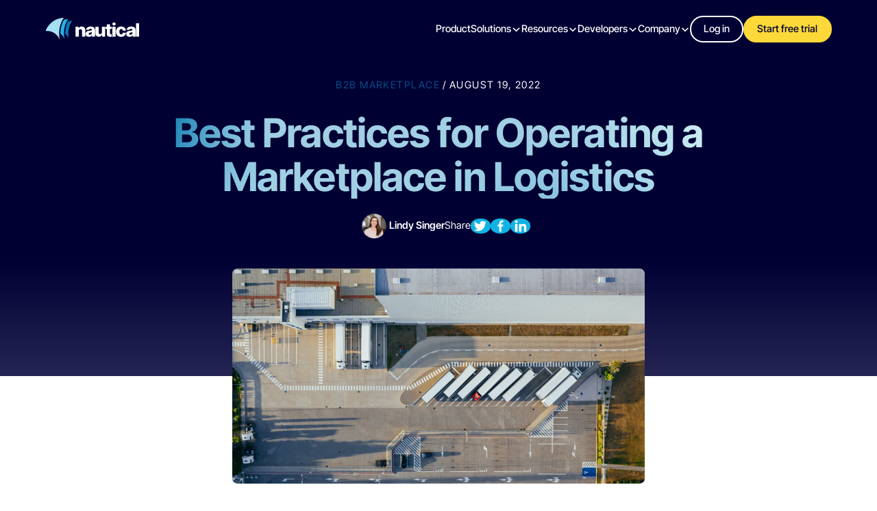

--- FILE ---
content_type: text/html
request_url: https://www.nauticalcommerce.com/blog/best-practices-for-operating-a-marketplace-in-logistics
body_size: 23351
content:
<!DOCTYPE html><!-- Last Published: Wed Jul 02 2025 18:52:38 GMT+0000 (Coordinated Universal Time) --><html data-wf-domain="www.nauticalcommerce.com" data-wf-page="663a7bd6096b5c035d3bfec3" data-wf-site="65e76c61affc97a7f07d478e" lang="en" data-wf-collection="663a7bd6096b5c035d3bfea8" data-wf-item-slug="best-practices-for-operating-a-marketplace-in-logistics"><head><meta charset="utf-8"/><title>Best Practices for Operating a Marketplace in Logistics</title><meta content="Discover best practices for running a successful logistics marketplace, from optimizing operations to enhancing efficiency and streamlining supply chains." name="description"/><meta content="Best Practices for Operating a Marketplace in Logistics" property="og:title"/><meta content="Discover best practices for running a successful logistics marketplace, from optimizing operations to enhancing efficiency and streamlining supply chains." property="og:description"/><meta content="https://cdn.prod.website-files.com/66393415b85ce0bd81454b0a/663a879fb78a02c5fd931052_63e12083fb1182fe89e96869_The%2520Must-Read%2520Books%2520for%2520Marketplace%2520Founders%2520-sharing.jpeg" property="og:image"/><meta content="Best Practices for Operating a Marketplace in Logistics" property="twitter:title"/><meta content="Discover best practices for running a successful logistics marketplace, from optimizing operations to enhancing efficiency and streamlining supply chains." property="twitter:description"/><meta content="https://cdn.prod.website-files.com/66393415b85ce0bd81454b0a/663a879fb78a02c5fd931052_63e12083fb1182fe89e96869_The%2520Must-Read%2520Books%2520for%2520Marketplace%2520Founders%2520-sharing.jpeg" property="twitter:image"/><meta property="og:type" content="website"/><meta content="summary_large_image" name="twitter:card"/><meta content="width=device-width, initial-scale=1" name="viewport"/><link href="https://cdn.prod.website-files.com/65e76c61affc97a7f07d478e/css/nautical-commerce.shared.139a19336.min.css" rel="stylesheet" type="text/css"/><script type="text/javascript">!function(o,c){var n=c.documentElement,t=" w-mod-";n.className+=t+"js",("ontouchstart"in o||o.DocumentTouch&&c instanceof DocumentTouch)&&(n.className+=t+"touch")}(window,document);</script><link href="https://cdn.prod.website-files.com/65e76c61affc97a7f07d478e/663d18c46c48c12c03211ba1_webclip.webp" rel="shortcut icon" type="image/x-icon"/><link href="https://cdn.prod.website-files.com/65e76c61affc97a7f07d478e/663d18c8e6fe6af2047e5095_favicon.webp" rel="apple-touch-icon"/><link href="https://www.nauticalcommerce.com/blog/best-practices-for-operating-a-marketplace-in-logistics" rel="canonical"/><script type="text/javascript">!function(f,b,e,v,n,t,s){if(f.fbq)return;n=f.fbq=function(){n.callMethod?n.callMethod.apply(n,arguments):n.queue.push(arguments)};if(!f._fbq)f._fbq=n;n.push=n;n.loaded=!0;n.version='2.0';n.agent='plwebflow';n.queue=[];t=b.createElement(e);t.async=!0;t.src=v;s=b.getElementsByTagName(e)[0];s.parentNode.insertBefore(t,s)}(window,document,'script','https://connect.facebook.net/en_US/fbevents.js');fbq('init', '661682656764280');fbq('track', 'PageView');</script><!-- Google tag (gtag.js) -->
<script async src="https://www.googletagmanager.com/gtag/js?id=G-JC7T5B2CH6"></script>
<script>
  window.dataLayer = window.dataLayer || [];
  function gtag(){dataLayer.push(arguments);}
  gtag('js', new Date());

  gtag('config', 'G-JC7T5B2CH6');
</script>

<!-- Google Tag Manager -->
<script>(function(w,d,s,l,i){w[l]=w[l]||[];w[l].push({'gtm.start':
new Date().getTime(),event:'gtm.js'});var f=d.getElementsByTagName(s)[0],
j=d.createElement(s),dl=l!='dataLayer'?'&l='+l:'';j.async=true;j.src=
'https://www.googletagmanager.com/gtm.js?id='+i+dl;f.parentNode.insertBefore(j,f);
})(window,document,'script','dataLayer','GTM-MCQ9KZV');</script>
<!-- End Google Tag Manager -->

<!-- Posthog Analytics -->
<script>
    !function(t,e){var o,n,p,r;e.__SV||(window.posthog=e,e._i=[],e.init=function(i,s,a){function g(t,e){var o=e.split(".");2==o.length&&(t=t[o[0]],e=o[1]),t[e]=function(){t.push([e].concat(Array.prototype.slice.call(arguments,0)))}}(p=t.createElement("script")).type="text/javascript",p.crossOrigin="anonymous",p.async=!0,p.src=s.api_host.replace(".i.posthog.com","-assets.i.posthog.com")+"/static/array.js",(r=t.getElementsByTagName("script")[0]).parentNode.insertBefore(p,r);var u=e;for(void 0!==a?u=e[a]=[]:a="posthog",u.people=u.people||[],u.toString=function(t){var e="posthog";return"posthog"!==a&&(e+="."+a),t||(e+=" (stub)"),e},u.people.toString=function(){return u.toString(1)+".people (stub)"},o="init capture register register_once register_for_session unregister unregister_for_session getFeatureFlag getFeatureFlagPayload isFeatureEnabled reloadFeatureFlags updateEarlyAccessFeatureEnrollment getEarlyAccessFeatures on onFeatureFlags onSurveysLoaded onSessionId getSurveys getActiveMatchingSurveys renderSurvey canRenderSurvey identify setPersonProperties group resetGroups setPersonPropertiesForFlags resetPersonPropertiesForFlags setGroupPropertiesForFlags resetGroupPropertiesForFlags reset get_distinct_id getGroups get_session_id get_session_replay_url alias set_config startSessionRecording stopSessionRecording sessionRecordingStarted captureException loadToolbar get_property getSessionProperty createPersonProfile opt_in_capturing opt_out_capturing has_opted_in_capturing has_opted_out_capturing clear_opt_in_out_capturing debug getPageViewId captureTraceFeedback captureTraceMetric".split(" "),n=0;n<o.length;n++)g(u,o[n]);e._i.push([i,s,a])},e.__SV=1)}(document,window.posthog||[]);
    posthog.init('phc_a0h1Y6JUmcUWQJHdHOpdRMgjut0ySgQ0sh4DwTJiHek', {
		// api_host: 'https://us.i.posthog.com',
        // Use proxy instead
        api_host: 'https://ingest.mpconsole.com',
    	ui_host: 'https://us.posthog.com',
        person_profiles: 'identified_only', // or 'always' to create profiles for anonymous users as well
      	disable_surveys: true,
      	disable_session_recording: false,
      	enable_heatmaps: false,
        before_send: (event) => {
          if (!event) {
          	return null
          }

          // set a custom source prop for all events
          event.properties["app_name"] = "website";

          return event
        }
    })
</script>
<!-- End Posthog Analytics -->

<meta name="facebook-domain-verification" content="8rkgduf3cnxs2y45q5it4h7279lk1a" />

<script async src="https://cdn.jsdelivr.net/npm/@finsweet/cookie-consent@1/fs-cc.js" fs-cc-mode="opt-out"></script>

<script async src="https://cdn.jsdelivr.net/npm/@finsweet/attributes-cmscombine@1/cmscombine.js"></script>

<script defer src="https://cdn.jsdelivr.net/npm/@finsweet/attributes-socialshare@1/socialshare.js"></script>

<script async src="https://cdn.jsdelivr.net/npm/@finsweet/attributes-cmsfilter@1/cmsfilter.js"></script>

<script async src="https://cdn.jsdelivr.net/npm/@finsweet/attributes-cmsload@1/cmsload.js"></script>

<script defer src="https://cdn.jsdelivr.net/npm/@finsweet/attributes-mirrorclick@1/mirrorclick.js"></script>

<style>
  * {
  -webkit-font-smoothing: antialiased;
  -moz-osx-font-smoothing: grayscale;
  -o-font-smoothing: antialiased;
}
</style>

<meta name="ahrefs-site-verification" content="c97799f539ff44b1b4c542e8ae6025d68f57ec284eef1c1977315cfc2b6b52d6"><script defer src="https://cdn.jsdelivr.net/npm/@finsweet/attributes-toc@1/toc.js"></script>

<meta property="og:url" content="https://www.nauticalcommerce.com/blog/best-practices-for-operating-a-marketplace-in-logistics" /><script src="https://cdn.prod.website-files.com/65e76c61affc97a7f07d478e%2F6544eda5f000985a163a8687%2F67c21c62ed3b7f568c4cf023%2Ffinsweetcomponentsconfig-1.0.1.js" type="module" async="" siteId="65e76c61affc97a7f07d478e" finsweet="components"></script></head><body><div class="page-wrapper"><div class="global-styles"><div class="global-styles w-embed"><style>

/* Set color style to inherit */
.inherit-color * {
    color: inherit;
}

/* Focus state style for keyboard navigation for the focusable elements */
*[tabindex]:focus-visible,
  input[type="file"]:focus-visible {
   outline: 0.125rem solid #4d65ff;
   outline-offset: 0.125rem;
}

/* Get rid of top margin on first element in any rich text element */
.w-richtext > :not(div):first-child, .w-richtext > div:first-child > :first-child {
  margin-top: 0 !important;
}

/* Get rid of bottom margin on last element in any rich text element */
.w-richtext>:last-child, .w-richtext ol li:last-child, .w-richtext ul li:last-child {
	margin-bottom: 0 !important;
}

/* Prevent all click and hover interaction with an element */
.pointer-events-off {
	pointer-events: none;
}

/* Enables all click and hover interaction with an element */
.pointer-events-on {
  pointer-events: auto;
}

/* Create a class of .div-square which maintains a 1:1 dimension of a div */
.div-square::after {
	content: "";
	display: block;
	padding-bottom: 100%;
}

/* Make sure containers never lose their center alignment */
.container-medium,.container-small, .container-large {
	margin-right: auto !important;
  margin-left: auto !important;
}

/* 
Make the following elements inherit typography styles from the parent and not have hardcoded values. 
Important: You will not be able to style for example "All Links" in Designer with this CSS applied.
Uncomment this CSS to use it in the project. Leave this message for future hand-off.
*/
/*
a,
.w-input,
.w-select,
.w-tab-link,
.w-nav-link,
.w-dropdown-btn,
.w-dropdown-toggle,
.w-dropdown-link {
  color: inherit;
  text-decoration: inherit;
  font-size: inherit;
}
*/

a {
  color: inherit ;
  text-decoration: inherit;
  font-size: inherit;
}

/* Apply "..." after 3 lines of text */
.text-style-3lines {
	display: -webkit-box;
	overflow: hidden;
	-webkit-line-clamp: 3;
	-webkit-box-orient: vertical;
}

/* Apply "..." after 2 lines of text */
.text-style-2lines {
	display: -webkit-box;
	overflow: hidden;
	-webkit-line-clamp: 2;
	-webkit-box-orient: vertical;
}

/* Adds inline flex display */
.display-inlineflex {
  display: inline-flex;
}

/* These classes are never overwritten */
.hide {
  display: none !important;
}

@media screen and (max-width: 991px) {
    .hide, .hide-tablet {
        display: none !important;
    }
}
  @media screen and (max-width: 767px) {
    .hide-mobile-landscape{
      display: none !important;
    }
}
  @media screen and (max-width: 479px) {
    .hide-mobile{
      display: none !important;
    }
}
 
.margin-0 {
  margin: 0rem !important;
}
  
.padding-0 {
  padding: 0rem !important;
}

.spacing-clean {
padding: 0rem !important;
margin: 0rem !important;
}

.margin-top {
  margin-right: 0rem !important;
  margin-bottom: 0rem !important;
  margin-left: 0rem !important;
}

.padding-top {
  padding-right: 0rem !important;
  padding-bottom: 0rem !important;
  padding-left: 0rem !important;
}
  
.margin-right {
  margin-top: 0rem !important;
  margin-bottom: 0rem !important;
  margin-left: 0rem !important;
}

.padding-right {
  padding-top: 0rem !important;
  padding-bottom: 0rem !important;
  padding-left: 0rem !important;
}

.margin-bottom {
  margin-top: 0rem !important;
  margin-right: 0rem !important;
  margin-left: 0rem !important;
}

.padding-bottom {
  padding-top: 0rem !important;
  padding-right: 0rem !important;
  padding-left: 0rem !important;
}

.margin-left {
  margin-top: 0rem !important;
  margin-right: 0rem !important;
  margin-bottom: 0rem !important;
}
  
.padding-left {
  padding-top: 0rem !important;
  padding-right: 0rem !important;
  padding-bottom: 0rem !important;
}
  
.margin-horizontal {
  margin-top: 0rem !important;
  margin-bottom: 0rem !important;
}

.padding-horizontal {
  padding-top: 0rem !important;
  padding-bottom: 0rem !important;
}

.margin-vertical {
  margin-right: 0rem !important;
  margin-left: 0rem !important;
}
  
.padding-vertical {
  padding-right: 0rem !important;
  padding-left: 0rem !important;
}

/* Apply "..." at 100% width */
.truncate-width { 
		width: 100%; 
    white-space: nowrap; 
    overflow: hidden; 
    text-overflow: ellipsis; 
}
/* Removes native scrollbar */
.no-scrollbar {
    -ms-overflow-style: none;
    overflow: -moz-scrollbars-none; 
}

.no-scrollbar::-webkit-scrollbar {
    display: none;
}

.faq4_accordion h2 {
font-size: 1.375rem;
}

.faq4_accordion h3 {
font-size: 1.125rem;
}

.faq4_accordion h4 {
font-size: 1rem;
}

html { font-size: calc(0.625rem + 0.41666666666666663vw); }
  @media screen and (max-width:1920px) { html { font-size: calc(0.625rem + 0.41666666666666674vw); } }
  @media screen and (max-width:1440px) { html { font-size: calc(0.1964285714285715rem + 0.8928571428571428vw); } }
  @media screen and (max-width:991px) { html { font-size: 1rem; } }
  @media screen and (max-width:479px) { html { font-size: calc(0.4351415094339622rem + 1.886792452830189vw); } }
  @media screen and (max-width:320px) { html { font-size: 0.8125rem; } }

</style></div><div class="html-embed w-embed"><style>
section {
  position: relative;
}

a {
  color: inherit;
  text-decoration: none;
}

p {
color: inherit:
}

button {
  background-color: unset;
	text-align: inherit;
  all:unset; 
  cursor: pointer
} 
button:focus {
	outline: revert;
}

.sr-only {
  position: absolute;
  overflow: hidden;
  width: 1px;
  height: 1px;
  margin-top: -1px;
  margin-right: -1px;
  margin-bottom: -1px;
  margin-left: -1px;
}

[data-is-testimonial]::before {
    content: "“";
    float: left;
    margin-left: -0.35rem;
    margin-top: -0.05rem;
}

[data-cms-section]:not(:has(.w-dyn-item)) {
  display: none; 
}

[data-hover]:hover [data-scale] {
    transform: scale(1.1);
    transition: transform 400ms ease-out;

}

</style></div><div class="set-all-components-to-display-none-and-use-this-div-to-create-a-symbol"><div fs-cc="banner" class="fs-cc-banner_component"><div class="fs-cc-banner_container"><div class="fs-cc-banner_text">By clicking <strong>“Accept All Cookies”</strong>, you agree to the storing of cookies on your device to enhance site navigation, analyze site usage, and assist in our marketing efforts. View our <a href="#" class="fs-cc-banner_text-link">Privacy Policy</a> for more information.</div><div class="fs-cc-banner_buttons-wrapper"><a fs-cc="open-preferences" href="#" class="fs-cc-banner_button fs-cc-button-alt">Preferences</a><a fs-cc="deny" href="#" class="fs-cc-banner_button fs-cc-button-alt hide w-button">Deny</a><a fs-cc="allow" href="#" class="fs-cc-banner_button w-button">Accept</a><div fs-cc="close" class="fs-cc-banner_close no-shadow"><div class="fs-cc-banner_close-icon w-embed"><svg fill="currentColor" aria-hidden="true" focusable="false" viewBox="0 0 16 16">
	<path d="M9.414 8l4.293-4.293-1.414-1.414L8 6.586 3.707 2.293 2.293 3.707 6.586 8l-4.293 4.293 1.414 1.414L8 9.414l4.293 4.293 1.414-1.414L9.414 8z"></path>
</svg></div></div></div></div><div fs-cc="interaction" class="fs-cc-banner_trigger"></div></div><div fs-cc="manager" class="fs-cc-manager_component"><div fs-mirrorclick-element="target" fs-cc="open-preferences" class="fs-cc-manager_button"><div class="fs-cc-manager_icon w-embed"><svg viewBox="0 0 54 54" fill="none" xmlns="http://www.w3.org/2000/svg">
<g clip-path="url(#clip0)">
<path d="M52.631 30.3899C52.229 30.4443 51.8161 30.4769 51.3924 30.4769C47.5135 30.4769 44.2322 27.9344 43.1022 24.4358C42.9066 23.8382 42.4177 23.371 41.7984 23.2624C35.3553 22.0346 30.4877 16.3847 30.4877 9.5831C30.4877 6.72555 31.3461 4.07445 32.8237 1.86881C33.1714 1.34728 32.8781 0.641046 32.2588 0.521529C30.5529 0.173843 28.8036 0 27 0C12.093 0 0 12.093 0 27C0 41.907 12.093 54 27 54C40.4402 54 51.5553 44.2213 53.6415 31.3678C53.7392 30.7811 53.2068 30.303 52.631 30.3899Z" fill="#4264D1"/>
<path d="M14.8093 21.7738C16.7355 21.7738 18.297 20.2123 18.297 18.2861C18.297 16.3599 16.7355 14.7984 14.8093 14.7984C12.883 14.7984 11.3215 16.3599 11.3215 18.2861C11.3215 20.2123 12.883 21.7738 14.8093 21.7738Z" fill="#6CE2FF"/>
<path d="M16.5477 38.3215C17.9879 38.3215 19.1554 37.154 19.1554 35.7138C19.1554 34.2737 17.9879 33.1062 16.5477 33.1062C15.1075 33.1062 13.9401 34.2737 13.9401 35.7138C13.9401 37.154 15.1075 38.3215 16.5477 38.3215Z" fill="#6CE2FF"/>
<path d="M38.2129 7.06237L37.963 8.56177C37.7565 9.78953 38.4519 10.9956 39.6254 11.441L41.8419 12.2668C43.2978 12.8101 44.9167 11.9626 45.297 10.4523L46.0901 7.3014C46.5791 5.33481 44.7429 3.58551 42.8089 4.16137L40.06 4.98712C39.093 5.26961 38.3759 6.07364 38.2129 7.06237Z" fill="#6CE2FF"/>
<path d="M47.0354 16.5477L45.9815 17.0692C45.1557 17.4821 44.7972 18.4708 45.1557 19.3183L46.0032 21.2958C46.5139 22.4909 48.1111 22.7191 48.9477 21.7195L50.3058 20.0897C50.9469 19.3183 50.8056 18.1774 50.0125 17.5799L48.8608 16.7106C48.3284 16.3195 47.6221 16.2543 47.0354 16.5477Z" fill="#6CE2FF"/>
<path d="M52.2615 13.06C53.2216 13.06 53.9999 12.2816 53.9999 11.3215C53.9999 10.3614 53.2216 9.5831 52.2615 9.5831C51.3014 9.5831 50.5231 10.3614 50.5231 11.3215C50.5231 12.2816 51.3014 13.06 52.2615 13.06Z" fill="#6CE2FF"/>
<path d="M30.2704 50.7296C15.3634 50.7296 3.27042 38.6366 3.27042 23.7296C3.27042 17.1018 5.66076 11.039 9.61569 6.34528C3.73763 11.2998 0 18.7099 0 27C0 41.907 12.093 54 27 54C35.2901 54 42.7002 50.2732 47.6439 44.3952C42.9501 48.3501 36.8873 50.7296 30.2704 50.7296Z" fill="#4264D1"/>
<path d="M42.2222 10.2459C40.7662 9.70263 39.897 8.19236 40.1469 6.64951L40.4403 4.86761L40.0274 4.98713C39.0712 5.26963 38.365 6.07365 38.202 7.06238L37.9521 8.56178C37.7457 9.78955 38.4411 10.9956 39.6145 11.4411L41.831 12.2668C43.0044 12.7014 44.2648 12.2342 44.9167 11.2563L42.2222 10.2459Z" fill="#4264D1"/>
<path d="M47.8612 20.1658L46.905 17.9276C46.7203 17.5038 46.7095 17.0584 46.8181 16.6455L45.9815 17.0692C45.1557 17.4821 44.7972 18.4708 45.1557 19.3183L46.0032 21.2958C46.5139 22.491 48.1111 22.7191 48.9477 21.7195L49.2845 21.3175C48.6869 21.198 48.1328 20.8069 47.8612 20.1658Z" fill="#4264D1"/>
<path d="M16.6563 19.9268C14.7332 19.9268 13.1686 18.3622 13.1686 16.4391C13.1686 15.961 13.2664 15.4938 13.4402 15.0809C12.1907 15.6133 11.3107 16.8519 11.3107 18.2861C11.3107 20.2093 12.8753 21.7739 14.7984 21.7739C16.2435 21.7739 17.4821 20.8938 18.0036 19.6443C17.6016 19.829 17.1344 19.9268 16.6563 19.9268Z" fill="white"/>
<path d="M17.9059 36.9634C16.4608 36.9634 15.2982 35.79 15.2982 34.3557C15.2982 33.9863 15.3743 33.6386 15.5155 33.3235C14.592 33.7256 13.9401 34.6491 13.9401 35.7248C13.9401 37.1698 15.1135 38.3324 16.5477 38.3324C17.6234 38.3324 18.5469 37.6805 18.9489 36.757C18.623 36.8873 18.2753 36.9634 17.9059 36.9634Z" fill="white"/>
<path d="M33.0954 41.8093C35.0216 41.8093 36.5831 40.2477 36.5831 38.3215C36.5831 36.3953 35.0216 34.8338 33.0954 34.8338C31.1692 34.8338 29.6077 36.3953 29.6077 38.3215C29.6077 40.2477 31.1692 41.8093 33.0954 41.8093Z" fill="#6CE2FF"/>
<path d="M34.9425 39.9513C33.0193 39.9513 31.4547 38.3867 31.4547 36.4636C31.4547 35.9855 31.5525 35.5183 31.7264 35.1054C30.4769 35.6378 29.5968 36.8765 29.5968 38.3107C29.5968 40.2338 31.1614 41.7984 33.0845 41.7984C34.5296 41.7984 35.7682 40.9183 36.2898 39.6688C35.8877 39.8535 35.4314 39.9513 34.9425 39.9513Z" fill="white"/>
<path d="M27.8063 22.9281C27.9601 21.9804 27.3165 21.0874 26.3688 20.9336C25.421 20.7798 24.5281 21.4234 24.3743 22.3711C24.2205 23.3188 24.864 24.2118 25.8118 24.3656C26.7595 24.5194 27.6525 23.8758 27.8063 22.9281Z" fill="#6CE2FF"/>
<path d="M42.6785 35.6487C42.798 35.6487 42.9284 35.6161 43.0371 35.5618C43.4391 35.3553 43.602 34.8664 43.4065 34.4644L42.5373 32.726C42.3308 32.3239 41.8419 32.161 41.4399 32.3565C41.0379 32.563 40.8749 33.0519 41.0705 33.4539L41.9397 35.1924C42.0918 35.4857 42.3743 35.6487 42.6785 35.6487Z" fill="white"/>
<path d="M33.0954 30.4225C33.2149 30.4225 33.3453 30.39 33.4539 30.3356L35.1923 29.4664C35.5944 29.26 35.7573 28.771 35.5618 28.369C35.3553 27.967 34.8664 27.804 34.4644 27.9996L32.726 28.8688C32.3239 29.0753 32.161 29.5642 32.3565 29.9662C32.5087 30.2596 32.802 30.4225 33.0954 30.4225Z" fill="white"/>
<path d="M8.85515 28.2386C8.9964 28.5211 9.28976 28.6841 9.58312 28.6841C9.70263 28.6841 9.83302 28.6515 9.94167 28.5972C10.3437 28.3908 10.5067 27.9018 10.3111 27.4998L9.44187 25.7614C9.23543 25.3594 8.7465 25.1964 8.34449 25.392C7.94247 25.5984 7.7795 26.0873 7.97507 26.4894L8.85515 28.2386Z" fill="white"/>
<path d="M22.2845 41.9505L20.5461 42.8197C20.1441 43.0262 19.9811 43.5151 20.1767 43.9171C20.3179 44.1996 20.6113 44.3626 20.9046 44.3626C21.0242 44.3626 21.1545 44.33 21.2632 44.2757L23.0016 43.4064C23.4036 43.2 23.5666 42.7111 23.371 42.3091C23.1755 41.907 22.6865 41.7441 22.2845 41.9505Z" fill="white"/>
<path d="M23.2189 9.00724L22.3497 8.13802C22.0346 7.82293 21.5131 7.82293 21.198 8.13802C20.8829 8.45311 20.8829 8.97464 21.198 9.28973L22.0672 10.1589C22.2302 10.3219 22.4366 10.398 22.6431 10.398C22.8495 10.398 23.0559 10.3219 23.2189 10.1589C23.5449 9.84385 23.5449 9.32233 23.2189 9.00724Z" fill="white"/>
<path d="M19.4596 28.1626C19.1445 28.4777 19.1445 28.9992 19.4596 29.3143L20.3288 30.1835C20.4918 30.3465 20.6982 30.4226 20.9047 30.4226C21.1111 30.4226 21.3175 30.3465 21.4805 30.1835C21.7956 29.8684 21.7956 29.3469 21.4805 29.0318L20.6113 28.1626C20.2853 27.8475 19.7747 27.8475 19.4596 28.1626Z" fill="white"/>
<path d="M29.6729 47.0354V47.9046C29.6729 48.3501 30.0423 48.7195 30.4877 48.7195C30.9332 48.7195 31.3026 48.3501 31.3026 47.9046V47.0354C31.3026 46.5899 30.9332 46.2205 30.4877 46.2205C30.0423 46.2205 29.6729 46.5791 29.6729 47.0354Z" fill="white"/>
<path d="M25.8374 15.3851L26.7067 14.5159C27.0217 14.2008 27.0217 13.6793 26.7067 13.3642C26.3916 13.0491 25.87 13.0491 25.5549 13.3642L24.6857 14.2334C24.3706 14.5485 24.3706 15.07 24.6857 15.3851C24.8487 15.5481 25.0551 15.6241 25.2616 15.6241C25.468 15.6241 25.6745 15.5372 25.8374 15.3851Z" fill="white"/>
</g>
<defs>
<clipPath id="clip0">
<rect width="54" height="54" fill="white"/>
</clipPath>
</defs>
</svg></div></div><div fs-cc="interaction" class="fs-cc-manager_trigger"></div></div><div fs-cc-scroll="disable" fs-cc="preferences" class="fs-cc-prefs_component w-form"><form id="cookie-preferences" name="wf-form-Cookie-Preferences" data-name="Cookie Preferences" method="get" class="fs-cc-prefs_form" data-wf-page-id="663a7bd6096b5c035d3bfec3" data-wf-element-id="de78f864-a99f-0b9b-ea3e-dfe3b8a72b97"><div fs-cc="close" class="fs-cc-prefs_close"><div class="fs-cc-prefs_close-icon w-embed"><svg fill="currentColor" aria-hidden="true" focusable="false" viewBox="0 0 16 24">
	<path d="M9.414 8l4.293-4.293-1.414-1.414L8 6.586 3.707 2.293 2.293 3.707 6.586 8l-4.293 4.293 1.414 1.414L8 9.414l4.293 4.293 1.414-1.414L9.414 8z"></path>
</svg></div></div><div class="fs-cc-prefs_content"><div class="fs-cc-prefs_space-small"><div class="fs-cc-prefs_title">Privacy Preference Center</div></div><div class="fs-cc-prefs_space-small"><div class="fs-cc-prefs_text">When you visit websites, they may store or retrieve data in your browser. This storage is often necessary for the basic functionality of the website. The storage may be used for marketing, analytics, and personalization of the site, such as storing your preferences. Privacy is important to us, so you have the option of disabling certain types of storage that may not be necessary for the basic functioning of the website. Blocking categories may impact your experience on the website.</div></div><div class="fs-cc-prefs_space-medium"><a fs-cc="deny" href="#" class="fs-cc-prefs_button fs-cc-button-alt w-button">Reject all cookies</a><a fs-cc="allow" href="#" class="fs-cc-prefs_button w-button">Allow all cookies</a></div><div class="fs-cc-prefs_space-small"><div class="fs-cc-prefs_title">Manage Consent Preferences by Category</div></div><div class="fs-cc-prefs_option"><div class="fs-cc-prefs_toggle-wrapper"><div class="fs-cc-prefs_label">Essential</div><div class="fs-cc-prefs_text"><strong>Always Active</strong></div></div><div class="fs-cc-prefs_text">These items are required to enable basic website functionality.</div></div><div class="fs-cc-prefs_option"><div class="fs-cc-prefs_toggle-wrapper"><div class="fs-cc-prefs_label">Marketing</div><label class="w-checkbox fs-cc-prefs_checkbox-field"><input type="checkbox" name="marketing-2" id="marketing-2" data-name="Marketing 2" fs-cc-checkbox="marketing" class="w-checkbox-input fs-cc-prefs_checkbox"/><span for="marketing-2" class="fs-cc-prefs_checkbox-label w-form-label">Essential</span><div class="fs-cc-prefs_toggle"></div></label></div><div class="fs-cc-prefs_text">These items are used to deliver advertising that is more relevant to you and your interests. They may also be used to limit the number of times you see an advertisement and measure the effectiveness of advertising campaigns. Advertising networks usually place them with the website operator’s permission.</div></div><div class="fs-cc-prefs_option"><div class="fs-cc-prefs_toggle-wrapper"><div class="fs-cc-prefs_label">Personalization</div><label class="w-checkbox fs-cc-prefs_checkbox-field"><input type="checkbox" name="personalization-2" id="personalization-2" data-name="Personalization 2" fs-cc-checkbox="personalization" class="w-checkbox-input fs-cc-prefs_checkbox"/><span for="personalization-2" class="fs-cc-prefs_checkbox-label w-form-label">Essential</span><div class="fs-cc-prefs_toggle"></div></label></div><div class="fs-cc-prefs_text">These items allow the website to remember choices you make (such as your user name, language, or the region you are in) and provide enhanced, more personal features. For example, a website may provide you with local weather reports or traffic news by storing data about your current location.</div></div><div class="fs-cc-prefs_option"><div class="fs-cc-prefs_toggle-wrapper"><div class="fs-cc-prefs_label">Analytics</div><label class="w-checkbox fs-cc-prefs_checkbox-field"><input type="checkbox" name="analytics-2" id="analytics-2" data-name="Analytics 2" fs-cc-checkbox="analytics" class="w-checkbox-input fs-cc-prefs_checkbox"/><span for="analytics-2" class="fs-cc-prefs_checkbox-label w-form-label">Essential</span><div class="fs-cc-prefs_toggle"></div></label></div><div class="fs-cc-prefs_text">These items help the website operator understand how its website performs, how visitors interact with the site, and whether there may be technical issues. This storage type usually doesn’t collect information that identifies a visitor.</div></div><div class="fs-cc-prefs_buttons-wrapper"><a fs-cc="submit" href="#" class="fs-cc-prefs_button w-button">Confirm my preferences and close</a></div><input type="submit" data-wait="Please wait..." class="fs-cc-prefs_submit-hide w-button" value="Submit"/><div class="w-embed"><style>
/* smooth scrolling on iOS devices */
.fs-cc-prefs_content{-webkit-overflow-scrolling: touch}
</style></div></div></form><div class="w-form-done"></div><div class="w-form-fail"></div><div fs-cc="close" class="fs-cc-prefs_overlay"></div><div fs-cc="interaction" class="fs-cc-prefs_trigger"></div></div></div></div><div data-animation="default" class="navbar1_component w-nav" data-easing2="ease" fs-scrolldisable-element="smart-nav" data-easing="ease" data-collapse="medium" data-w-id="eb192248-2aa4-42f7-4b48-6088ddf18b72" role="banner" data-duration="400"><header class="navbar1_container"><a href="/" class="navbar1_logo-link w-nav-brand"><img src="https://cdn.prod.website-files.com/65e76c61affc97a7f07d478e/65ea19ba8b40de5c0648388b_65dd1467f9f0c10d4de25ef0_nautical_logo_contrast.svg" loading="lazy" alt="nautical commerce logo"/></a><nav role="navigation" class="navbar1_menu is-page-height-tablet w-nav-menu"><a href="/product" class="navbar1_link w-nav-link">Product</a><div data-hover="true" data-delay="200" data-w-id="eb192248-2aa4-42f7-4b48-6088ddf18b79" class="navbar1_menu-dropdown w-dropdown"><div class="navbar1_dropdown-toggle w-dropdown-toggle"><div>Solutions</div><div class="dropdown-chevron w-embed"><svg width=" 100%" height=" 100%" viewBox="0 0 16 16" fill="none" xmlns="http://www.w3.org/2000/svg">
<path fill-rule="evenodd" clip-rule="evenodd" d="M2.55806 6.29544C2.46043 6.19781 2.46043 6.03952 2.55806 5.94189L3.44195 5.058C3.53958 4.96037 3.69787 4.96037 3.7955 5.058L8.00001 9.26251L12.2045 5.058C12.3021 4.96037 12.4604 4.96037 12.5581 5.058L13.4419 5.94189C13.5396 6.03952 13.5396 6.19781 13.4419 6.29544L8.17678 11.5606C8.07915 11.6582 7.92086 11.6582 7.82323 11.5606L2.55806 6.29544Z" fill="currentColor"/>
</svg></div></div><nav class="navbar1_dropdown-list w-dropdown-list"><a href="/solutions-by-business-need/launch-marketplace" class="navbar1_dropdown-link w-inline-block"><div class="text-size-small text-weight-xbold">Build a Marketplace</div><div class="text-size-tiny text-weight-medium opacity-75">Get your marketplace off the ground</div></a><a href="/solutions-by-business-need/expand-assortment" class="navbar1_dropdown-link w-inline-block"><div class="text-size-small text-weight-xbold">Expand Assortment</div><div class="text-size-tiny text-weight-medium opacity-75">Grow beyond your catalog offerings</div></a><a href="/solutions-by-business-need/enable-sellers" class="navbar1_dropdown-link w-inline-block"><div class="text-size-small text-weight-xbold">Enable Sellers</div><div class="text-size-tiny text-weight-medium opacity-75">Streamline multi-vendor operations</div></a></nav></div><div data-hover="true" data-delay="200" data-w-id="eb192248-2aa4-42f7-4b48-6088ddf18b8e" class="navbar1_menu-dropdown w-dropdown"><div class="navbar1_dropdown-toggle w-dropdown-toggle"><div>Resources</div><div class="dropdown-chevron w-embed"><svg width=" 100%" height=" 100%" viewBox="0 0 16 16" fill="none" xmlns="http://www.w3.org/2000/svg">
<path fill-rule="evenodd" clip-rule="evenodd" d="M2.55806 6.29544C2.46043 6.19781 2.46043 6.03952 2.55806 5.94189L3.44195 5.058C3.53958 4.96037 3.69787 4.96037 3.7955 5.058L8.00001 9.26251L12.2045 5.058C12.3021 4.96037 12.4604 4.96037 12.5581 5.058L13.4419 5.94189C13.5396 6.03952 13.5396 6.19781 13.4419 6.29544L8.17678 11.5606C8.07915 11.6582 7.92086 11.6582 7.82323 11.5606L2.55806 6.29544Z" fill="currentColor"/>
</svg></div></div><nav class="navbar1_dropdown-list w-dropdown-list"><a href="/blog" class="navbar1_dropdown-link w-inline-block"><div class="text-size-small text-weight-xbold">Blog</div><div class="text-size-tiny text-weight-medium opacity-75">Trends, tips, tricks &amp; more</div></a><a href="/library/all" class="navbar1_dropdown-link w-inline-block"><div class="text-size-small text-weight-xbold">Library</div><div class="text-size-tiny text-weight-medium opacity-75">Templates, reports, ebooks</div></a><a href="/pricing" class="navbar1_dropdown-link w-inline-block"><div class="text-size-small text-weight-xbold">Pricing</div><div class="text-size-tiny text-weight-medium opacity-75">Pricing, plans and features</div></a><a href="/glossary" class="navbar1_dropdown-link w-inline-block"><div class="text-size-small text-weight-xbold">Glossary</div><div class="text-size-tiny text-weight-medium opacity-75">Terms for marketplace success</div></a><a href="/podcasts" class="navbar1_dropdown-link w-inline-block"><div class="text-size-small text-weight-xbold">Podcasts</div><div class="text-size-tiny text-weight-medium opacity-75">The stories behind marketplaces</div></a><a href="/marketplace-bootcamp" class="navbar1_dropdown-link w-inline-block"><div class="text-size-small text-weight-xbold">Marketplace Bootcamp</div><div class="text-size-tiny text-weight-medium opacity-75">Have an idea for a marketplace?</div></a></nav></div><div data-hover="true" data-delay="200" data-w-id="eb192248-2aa4-42f7-4b48-6088ddf18bad" class="navbar1_menu-dropdown w-dropdown"><div class="navbar1_dropdown-toggle w-dropdown-toggle"><div>Developers</div><div class="dropdown-chevron w-embed"><svg width=" 100%" height=" 100%" viewBox="0 0 16 16" fill="none" xmlns="http://www.w3.org/2000/svg">
<path fill-rule="evenodd" clip-rule="evenodd" d="M2.55806 6.29544C2.46043 6.19781 2.46043 6.03952 2.55806 5.94189L3.44195 5.058C3.53958 4.96037 3.69787 4.96037 3.7955 5.058L8.00001 9.26251L12.2045 5.058C12.3021 4.96037 12.4604 4.96037 12.5581 5.058L13.4419 5.94189C13.5396 6.03952 13.5396 6.19781 13.4419 6.29544L8.17678 11.5606C8.07915 11.6582 7.92086 11.6582 7.82323 11.5606L2.55806 6.29544Z" fill="currentColor"/>
</svg></div></div><nav class="navbar1_dropdown-list w-dropdown-list"><a href="https://guide.nauticalcommerce.com" target="_blank" class="navbar1_dropdown-link w-inline-block"><div class="text-size-small text-weight-xbold">API Documentation</div><div class="text-size-tiny text-weight-medium opacity-75">Nautical GraphQL API Reference</div></a><a href="/integrations" class="navbar1_dropdown-link w-inline-block"><div class="text-size-small text-weight-xbold">Integrations</div><div class="text-size-tiny text-weight-medium opacity-75">Our native multi-vendor integrations</div></a></nav></div><div data-hover="true" data-delay="200" data-w-id="eb192248-2aa4-42f7-4b48-6088ddf18bbd" class="navbar1_menu-dropdown w-dropdown"><div class="navbar1_dropdown-toggle w-dropdown-toggle"><div>Company</div><div class="dropdown-chevron w-embed"><svg width=" 100%" height=" 100%" viewBox="0 0 16 16" fill="none" xmlns="http://www.w3.org/2000/svg">
<path fill-rule="evenodd" clip-rule="evenodd" d="M2.55806 6.29544C2.46043 6.19781 2.46043 6.03952 2.55806 5.94189L3.44195 5.058C3.53958 4.96037 3.69787 4.96037 3.7955 5.058L8.00001 9.26251L12.2045 5.058C12.3021 4.96037 12.4604 4.96037 12.5581 5.058L13.4419 5.94189C13.5396 6.03952 13.5396 6.19781 13.4419 6.29544L8.17678 11.5606C8.07915 11.6582 7.92086 11.6582 7.82323 11.5606L2.55806 6.29544Z" fill="currentColor"/>
</svg></div></div><nav class="navbar1_dropdown-list w-dropdown-list"><a href="/about" class="navbar1_dropdown-link w-inline-block"><div class="text-size-small text-weight-xbold">About</div><div class="text-size-tiny text-weight-medium opacity-75">Our Story, Team &amp; Contact Details</div></a><a href="/careers" class="navbar1_dropdown-link w-inline-block"><div class="text-size-small text-weight-xbold">Careers</div><div class="text-size-tiny text-weight-medium opacity-75">Our Values &amp; Open Positions</div></a></nav></div><div class="navbar1_menu-buttons"><a href="https://login.mpconsole.com/auth/identify" class="login-button-nav is-small w-button">Log in</a></div><div class="navbar1_menu-buttons"><a href="/sign-up" target="_blank" class="button is-small w-button">Start free trial</a></div></nav><div class="navbar1_menu-button w-nav-button"><div class="menu-icon1"><div class="menu-icon1_line-top"></div><div class="menu-icon1_line-middle"><div class="menu-icon_line-middle-inner"></div></div><div class="menu-icon1_line-bottom"></div></div></div></header></div><article class="main-wrapper"><header class="section_header44 background-color-midnight"><div class="padding-global-old"><div class="container-xllarge"><div class="padding-section-medium"><div class="max-width-xlarge align-center text-align-center"><div class="margin margin-xsmall"><div class="podcasts-hero_subheading-component"><div class="podcasts-hero_subheading-text text-color-pacific-blue">B2B marketplace</div><div class="podcasts-hero_subheading-text is-slash">/</div><div class="podcasts-hero_subheading-text text-weight-normal">August 19, 2022</div></div></div><div class="margin margin-small"><h1 class="grd">Best Practices for Operating a Marketplace in Logistics</h1></div><div class="blogs-hero_details-wrapper"><div class="blogs-hero_author"><div class="blogs-hero_author-img-wrapper"><img src="https://cdn.prod.website-files.com/66393415b85ce0bd81454b0a/663a8698a9defb609f4fadf5_63e152e242817c7aeea6dbf7_Lindy%2520Headshot.jpeg" loading="lazy" alt="Lindy Singer"/></div><div class="blogs-hero_author-name-wrapper"><div class="text-weight-semibold">Lindy Singer</div></div><div class="blogs-hero_author-position-wrapper"><div class="w-dyn-bind-empty"></div></div></div><div class="blogs-hero_share-wrapper"><div>Share</div><a aria-label="twitter" fs-socialshare-element="twitter" href="#" class="blogs-hero_share-icon w-inline-block"><div class="social-share-icon-embed w-embed"><svg xmlns="http://www.w3.org/2000/svg" xmlns:xlink="http://www.w3.org/1999/xlink" aria-hidden="true" role="img" class="iconify iconify--bx" width="100%" height="100%" preserveAspectRatio="xMidYMid meet" viewBox="0 0 24 24"><path d="M19.633 7.997c.013.175.013.349.013.523c0 5.325-4.053 11.461-11.46 11.461c-2.282 0-4.402-.661-6.186-1.809c.324.037.636.05.973.05a8.07 8.07 0 0 0 5.001-1.721a4.036 4.036 0 0 1-3.767-2.793c.249.037.499.062.761.062c.361 0 .724-.05 1.061-.137a4.027 4.027 0 0 1-3.23-3.953v-.05c.537.299 1.16.486 1.82.511a4.022 4.022 0 0 1-1.796-3.354c0-.748.199-1.434.548-2.032a11.457 11.457 0 0 0 8.306 4.215c-.062-.3-.1-.611-.1-.923a4.026 4.026 0 0 1 4.028-4.028c1.16 0 2.207.486 2.943 1.272a7.957 7.957 0 0 0 2.556-.973a4.02 4.02 0 0 1-1.771 2.22a8.073 8.073 0 0 0 2.319-.624a8.645 8.645 0 0 1-2.019 2.083z" fill="currentColor"></path></svg></div></a><a aria-label="facebook" fs-socialshare-element="facebook" href="#" class="blogs-hero_share-icon w-inline-block"><div class="social-share-icon-embed w-embed"><svg xmlns="http://www.w3.org/2000/svg" xmlns:xlink="http://www.w3.org/1999/xlink" aria-hidden="true" role="img" class="iconify iconify--bx" width="100%" height="100%" preserveAspectRatio="xMidYMid meet" viewBox="0 0 24 24"><path d="M13.397 20.997v-8.196h2.765l.411-3.209h-3.176V7.548c0-.926.258-1.56 1.587-1.56h1.684V3.127A22.336 22.336 0 0 0 14.201 3c-2.444 0-4.122 1.492-4.122 4.231v2.355H7.332v3.209h2.753v8.202h3.312z" fill="currentColor"></path></svg></div></a><a aria-label="linkedIn" fs-socialshare-element="linkedIn " href="#" class="blogs-hero_share-icon w-inline-block"><div class="social-share-icon-embed w-embed"><svg xmlns="http://www.w3.org/2000/svg" xmlns:xlink="http://www.w3.org/1999/xlink" aria-hidden="true" role="img" class="iconify iconify--bx" width="100%" height="100%" preserveAspectRatio="xMidYMid meet" viewBox="0 0 24 24"><circle cx="4.983" cy="5.009" r="2.188" fill="currentColor"></circle><path d="M9.237 8.855v12.139h3.769v-6.003c0-1.584.298-3.118 2.262-3.118c1.937 0 1.961 1.811 1.961 3.218v5.904H21v-6.657c0-3.27-.704-5.783-4.526-5.783c-1.835 0-3.065 1.007-3.568 1.96h-.051v-1.66H9.237zm-6.142 0H6.87v12.139H3.095z" fill="currentColor"></path></svg></div></a></div></div></div></div></div></div></header><section class="section_partner-radar"><div class="padding-global-old"><div class="container-xllarge"><div class="padding---vertical blogs-post"><div class="blogs-post_img-wrapper"><img src="https://cdn.prod.website-files.com/66393415b85ce0bd81454b0a/663a879fb78a02c5fd93105e_63e1207f2552ec18115fc131_Best%2520Practices%2520for%2520Operating%2520a%2520Marketplace%2520in%2520Logistics.jpeg" loading="lazy" alt="marketplace operations" sizes="100vw" srcset="https://cdn.prod.website-files.com/66393415b85ce0bd81454b0a/663a879fb78a02c5fd93105e_63e1207f2552ec18115fc131_Best%2520Practices%2520for%2520Operating%2520a%2520Marketplace%2520in%2520Logistics-p-500.jpeg 500w, https://cdn.prod.website-files.com/66393415b85ce0bd81454b0a/663a879fb78a02c5fd93105e_63e1207f2552ec18115fc131_Best%2520Practices%2520for%2520Operating%2520a%2520Marketplace%2520in%2520Logistics-p-800.jpeg 800w, https://cdn.prod.website-files.com/66393415b85ce0bd81454b0a/663a879fb78a02c5fd93105e_63e1207f2552ec18115fc131_Best%2520Practices%2520for%2520Operating%2520a%2520Marketplace%2520in%2520Logistics-p-1080.jpeg 1080w, https://cdn.prod.website-files.com/66393415b85ce0bd81454b0a/663a879fb78a02c5fd93105e_63e1207f2552ec18115fc131_Best%2520Practices%2520for%2520Operating%2520a%2520Marketplace%2520in%2520Logistics.jpeg 1200w" class="image100"/></div></div></div></div></section><section class="section_podcasts-body"><div class="padding-global-old"><div class="container-xllarge"><div class="padding---vertical podcasts-body"><div class="podcasts-body_component"><div class="podcasts_body-section-div"><div class="text-rich-text w-richtext"><p>The marketplace model has provided logistics with an opportunity for unprecedented transformation. To see the full potential of the marketplace model at work, we can look to the digital freight marketplace, Convoy.</p><p>Convoy disrupted the logistics industry by building a network that aggregates supply and demand while leveraging algorithms to better match shippers with carriers and eliminate middlemen in the process. The company has successfully reduced empty miles, optimized shipping times, and drastically increased carriers&#x27; revenue-earning miles.</p><p>The key to Convoy&#x27;s success? Leveraging the multi-vendor marketplace model.</p><p>In an industry hamstrung by a combination of decoupled, disparate systems and exceptionally relational processes, Convoy&#x27;s success proves there&#x27;s a better way to operate. Not just for new market entrants but all existing brokers and freight forwarders.</p><p>If your brokerage is looking to introduce much-needed digitization via the marketplace model, there are some fundamental best practices you should strive to implement before embarking on your project.</p><h2><strong>Make it easy to participate</strong></h2><p>Marketplaces thrive on volume. The job of any marketplace operator is to remove friction in the buying and selling process and <a href="https://www.nauticalcommerce.com/blog/the-fastest-growing-companies-leverage-the-marketplace-model-heres-why-you-should-too" target="_blank">get that flywheel in motion</a>. Step one is generating supply, in other words, getting sellers up and running on your marketplace.</p><p>Applied to logistics specifically, this means making it easy and lucrative for carriers to carry.</p><p>There are several ways to increase participation in a logistics marketplace:</p><p><strong>Remove onboarding barriers:</strong> How many phone calls does it currently take you to onboard a carrier? For a logistics marketplace to be successful, it must ensure shippers have a healthy density of carriers to choose from, so you&#x27;ll want to get carriers signed on efficiently. Your marketplace infrastructure should support carrier onboarding by automating dated processes. Look to enable self-service vendor onboarding, automated contract management, and seamless systems integration between the transportation management systems, fleet management systems, and ERPs participants are using.</p><p><strong>Carrier enablement: </strong>Just because a carrier wants to take a shipment doesn&#x27;t mean they necessarily can.<strong> </strong>Insurance for a given shipment might be too costly, demanding, or time-consuming for an individual driver to attain. If you can augment insurance coverage for carriers, your marketplace can provide more delivery services, support more shippers, and provide more opportunities for carriers. </p><p><strong>Fast payouts:</strong> Many drivers are individual owner-operators. They&#x27;re not on salary. They live off the wages they work for, and they&#x27;re responsible for significant expenses like gas, insurance, and maintenance. Payment according to standard corporate terms, 30 to 120 days, is not an attractive proposition. It puts the driver at a loss and stunts their cash flow.  </p><p>Payment within five, ten, or 15 days is much more palatable to a driver but, in many cases, impossible for accounting teams to deliver on. Marketplace platforms integrate with fintech that can push out payments frequently and automatically, which can be a huge incentive to get carriers on board. Convoy, for example, offers carriers a <a href="https://convoy.com/carriers/" target="_blank">factoring option</a>, where the carrier can get paid faster for a small percent of the payout.<strong> </strong></p><h2><strong>Build trust into your platform</strong></h2><p>Generally speaking, marketplace trust is a three-way street between buyers, sellers, and operators, but facilitating that trust falls squarely on operators&#x27; shoulders. Logistics is no exception. </p><p>The advantage of a marketplace is that you can build mechanisms into your platform that simultaneously establish trust and weed out poor performers.</p><p><strong>Automated carrier due diligence: </strong>A marketplace is only as good as the vendors participating, so engaging a fleet of trustworthy drivers and carriers who hit their SLAs is critical to keeping shippers happy. There are many great tools to reduce the time and effort it takes to vet your drivers. For example, RMIS and Carrier411. These give you background information on the track record of drivers and the status of their motor carrier licenses, eliminating the need to use lots of staff to confirm credentials.</p><p><strong>In-platform feedback loops: </strong>Reviews are self-policing. Just as an Uber rider<strong> </strong>with a one-star would cause a driver to dismiss a ride request, the same logic can be applied to logistics marketplaces. Even if an inadequate carrier or shipper makes it through your vetting process, with reviews, you can rest assured that poor performance punishes itself.</p><p>On the other hand, favorable reviews reflect well on the carrier and your marketplace. To ensure positive experiences go publicly acknowledged, your marketplace platform should automate feedback loops to incentivize reviews via email prompts or push notifications. Tales of bad work travel fast — feedback loops ensure good work does too.</p><p><strong>Real-time visibility: </strong>Thanks to conditioning via Uber&#x27;s driver tracking, marketplace users expect visibility. While shippers are interested in the whereabouts of their delivery, carriers benefit from visibility as well.</p><p>Time is a critical resource for carriers, and you&#x27;d be surprised how much time drivers spend waiting for a stall — losing money. If they have to wait an hour, that&#x27;s one hour of not driving and one hour of not getting paid.<strong> </strong>As an operator, logistics marketplaces should support control mechanisms for reducing detention time so that shippers aren&#x27;t over-ordering and drivers are compensated if they do.</p><p><strong>Fairly adjudicate issues: </strong>When issues arise, marketplace operators are expected to be fair and transparent in their adjudication. For logistics, this translates to providing support for both shippers and carriers. Whether the problem is weather-related, damaged goods or incorrect delivery instructions, operational workflows and commerce logistics should be in place to fairly reimburse shippers and troubleshoot for carriers, who traditionally might take the hit. By bringing logistics online in a centralized platform, issues can usually be identified and solved faster.<br/></p><h2><strong>Choose the right technology partners</strong></h2><p>Since most logistics processes are executed relationally, not digitally, logistics is a greenfield for digitization. Marketplaces present opportunities to digitize small efficiency leaks, like calling drivers for route updates to the outdated process of matching shipments with carriers.</p><p>When we zoom out and look at the logistics marketplace as a whole, here&#x27;s what the tech you choose should enable:<strong> </strong></p><p><strong>Support for multi-carrier ecommerce, fintech, and logistics:</strong> Logistics companies looking to transform digitally might see an ecommerce solution as the way forward, leaving accounting and operations to back-office employees to cover.</p><p>But this misses the opportunity to connect and digitize aspects of fintech (like payouts and taxes) and logistics (like shipment tracking and freight capacity.) Your marketplace platforms should act as a control center for your business&#x27;s commerce, accounting, and logistical side.</p><p><strong>Integrate legacy technology and modern applications</strong>: Logistics will unlikely be completely free of legacy technology any time soon. As a result, you have to have tech that can translate between antiquated EDI interfaces and modern headless systems to make them more congruent. At the same time, logistics should focus on modern tools available to them, like algorithms that can more precisely orchestrate freight logistics and reduce waste or mobile apps that facilitate quick communication with drivers.</p><p><strong>Intuitive use: </strong>Reducing back office work might be the goal, but we&#x27;re talking about an industry that relies on phone calls, emails, and human touchpoints. The tech might streamline and automate redundancy, but if it isn&#x27;t intuitive for marketplace participants to use and make their lives easier, you&#x27;ll never be able to scale or grow in the way you wish.</p><h2><strong>From marketplace model to marketplace build</strong></h2><p>You don&#x27;t have to be Convoy to get Convoy-like rewards. When any broker sees itself as a marketplace operator, suddenly, logistics unlocks a world of digitization, scalability, and efficiency previously only available aspirationally. </p><p>With a looming recession, trucking labor shortage, and rampant supply chain disruption, shipping and logistics companies today may not believe they have the luxury of time or the financial resources to allocate to an initiative like this, even if the marketplace model can help them solve these problems.</p><p>Fortunately, advances in marketplace technology mean that companies no longer need to budget millions or years in development and can get a multi-vendor platform up and running within 90 days.</p><p>Logistics might be a laggard in embracing the digital revolution. But with the right approach to modernization, more leaders can emerge.</p><p> </p><p><strong> </strong></p></div></div><div class="podcasts_body-section-div w-condition-invisible"><div class="text-rich-text w-dyn-bind-empty w-richtext"></div></div><div class="podcasts_body-section-div is-social-share"><div class="podcasts-body_social-share-component"><div class="podcasts-body_social-share-heading-wrapper"><h2 class="heading-style-h5 text-color-pacific-blue">Like the article? Share it with your friends!</h2></div><div class="blogs-hero_share-wrapper post-body"><a aria-label="twitter" fs-socialshare-element="twitter" href="#" class="blogs-hero_share-icon text-color-white w-inline-block"><div class="social-share-icon-embed w-embed"><svg xmlns="http://www.w3.org/2000/svg" xmlns:xlink="http://www.w3.org/1999/xlink" aria-hidden="true" role="img" class="iconify iconify--bx" width="100%" height="100%" preserveAspectRatio="xMidYMid meet" viewBox="0 0 24 24"><path d="M19.633 7.997c.013.175.013.349.013.523c0 5.325-4.053 11.461-11.46 11.461c-2.282 0-4.402-.661-6.186-1.809c.324.037.636.05.973.05a8.07 8.07 0 0 0 5.001-1.721a4.036 4.036 0 0 1-3.767-2.793c.249.037.499.062.761.062c.361 0 .724-.05 1.061-.137a4.027 4.027 0 0 1-3.23-3.953v-.05c.537.299 1.16.486 1.82.511a4.022 4.022 0 0 1-1.796-3.354c0-.748.199-1.434.548-2.032a11.457 11.457 0 0 0 8.306 4.215c-.062-.3-.1-.611-.1-.923a4.026 4.026 0 0 1 4.028-4.028c1.16 0 2.207.486 2.943 1.272a7.957 7.957 0 0 0 2.556-.973a4.02 4.02 0 0 1-1.771 2.22a8.073 8.073 0 0 0 2.319-.624a8.645 8.645 0 0 1-2.019 2.083z" fill="currentColor"></path></svg></div></a><a aria-label="facebook" fs-socialshare-element="facebook" href="#" class="blogs-hero_share-icon text-color-white w-inline-block"><div class="social-share-icon-embed w-embed"><svg xmlns="http://www.w3.org/2000/svg" xmlns:xlink="http://www.w3.org/1999/xlink" aria-hidden="true" role="img" class="iconify iconify--bx" width="100%" height="100%" preserveAspectRatio="xMidYMid meet" viewBox="0 0 24 24"><path d="M13.397 20.997v-8.196h2.765l.411-3.209h-3.176V7.548c0-.926.258-1.56 1.587-1.56h1.684V3.127A22.336 22.336 0 0 0 14.201 3c-2.444 0-4.122 1.492-4.122 4.231v2.355H7.332v3.209h2.753v8.202h3.312z" fill="currentColor"></path></svg></div></a><a aria-label="linkedIn" fs-socialshare-element="linkedIn " href="#" class="blogs-hero_share-icon text-color-white w-inline-block"><div class="social-share-icon-embed w-embed"><svg xmlns="http://www.w3.org/2000/svg" xmlns:xlink="http://www.w3.org/1999/xlink" aria-hidden="true" role="img" class="iconify iconify--bx" width="100%" height="100%" preserveAspectRatio="xMidYMid meet" viewBox="0 0 24 24"><circle cx="4.983" cy="5.009" r="2.188" fill="currentColor"></circle><path d="M9.237 8.855v12.139h3.769v-6.003c0-1.584.298-3.118 2.262-3.118c1.937 0 1.961 1.811 1.961 3.218v5.904H21v-6.657c0-3.27-.704-5.783-4.526-5.783c-1.835 0-3.065 1.007-3.568 1.96h-.051v-1.66H9.237zm-6.142 0H6.87v12.139H3.095z" fill="currentColor"></path></svg></div></a></div></div></div></div></div></div></div></section><aside data-cms-section="" class="section_podcasts-related"><div class="padding-global-old"><div class="container-xllarge"><div class="padding---vertical podcasts-related"><div class="podcasts-related_heading-wrapper"><h2 class="heading-style-h1 text-align-center">Related <span class="text-weight-light-2">articles</span></h2></div><div fs-cmsload-element="scroll-anchor" class="blogs-related_articles-wrapper"><div class="collection-list-wrapper w-dyn-list"><div fs-cmsload-mode="pagination" fs-cmsfilter-element="list" fs-cmsload-element="list" role="list" class="blogs-related_collection-list w-dyn-items"><div role="listitem" class="w-dyn-item"><a data-hover="" href="/blog/what-distributors-and-wholesalers-need-to-know-about-the-b2b-marketplace-model" class="blog-blog_blog-item w-inline-block"><div class="blog-blog_blog-img-wrapper"><img src="https://cdn.prod.website-files.com/66393415b85ce0bd81454b0a/663a87af9aab8a95e5610b5c_63e138e40100e64d33aae68c_What%2520Distributors%2520%2526%2520Wholesalers%2520Need%2520to%2520Know%2520About%2520B2B%2520Marketplaces.jpeg" loading="lazy" data-scale="" alt="Row of warehouse garages. The B2B marketplace model for distributors and wholesalers." sizes="100vw" srcset="https://cdn.prod.website-files.com/66393415b85ce0bd81454b0a/663a87af9aab8a95e5610b5c_63e138e40100e64d33aae68c_What%2520Distributors%2520%2526%2520Wholesalers%2520Need%2520to%2520Know%2520About%2520B2B%2520Marketplaces-p-500.jpeg 500w, https://cdn.prod.website-files.com/66393415b85ce0bd81454b0a/663a87af9aab8a95e5610b5c_63e138e40100e64d33aae68c_What%2520Distributors%2520%2526%2520Wholesalers%2520Need%2520to%2520Know%2520About%2520B2B%2520Marketplaces-p-800.jpeg 800w, https://cdn.prod.website-files.com/66393415b85ce0bd81454b0a/663a87af9aab8a95e5610b5c_63e138e40100e64d33aae68c_What%2520Distributors%2520%2526%2520Wholesalers%2520Need%2520to%2520Know%2520About%2520B2B%2520Marketplaces-p-1080.jpeg 1080w, https://cdn.prod.website-files.com/66393415b85ce0bd81454b0a/663a87af9aab8a95e5610b5c_63e138e40100e64d33aae68c_What%2520Distributors%2520%2526%2520Wholesalers%2520Need%2520to%2520Know%2520About%2520B2B%2520Marketplaces.jpeg 1200w" class="image100"/></div><div class="blog-blog_blog-content-wrapper"><div class="blog-blog_blog-subheading-wrapper"><div class="blog6_category-link text-color-pacific-blue text-style-allcaps"><div fs-cmsfilter-field="category" class="text-align-left">B2B marketplace</div></div></div><div class="blog-blog_blog-date-wrapper"><div class="text-size-large-2">November 21, 2022</div></div><div class="blog-blog_blog-heading-wrapper"><h3 fs-cmsfilter-field="name" class="heading-style-h6 text-align-left">What Distributors and Wholesalers Need to Know About B2B Marketplaces</h3></div></div></a></div><div role="listitem" class="w-dyn-item"><a data-hover="" href="/blog/validating-the-marketplace-model-distributors" class="blog-blog_blog-item w-inline-block"><div class="blog-blog_blog-img-wrapper"><img src="https://cdn.prod.website-files.com/66393415b85ce0bd81454b0a/663a87ae7541ac5601c17a44_6408bc636a20b261609d6aee_validating%2520the%2520marketplace%2520model-%25203%2520step%2520guide%2520for%2520distributors.jpeg" loading="lazy" data-scale="" alt="Two distributors at a whiteboard creating a plan" sizes="100vw" srcset="https://cdn.prod.website-files.com/66393415b85ce0bd81454b0a/663a87ae7541ac5601c17a44_6408bc636a20b261609d6aee_validating%2520the%2520marketplace%2520model-%25203%2520step%2520guide%2520for%2520distributors-p-500.jpeg 500w, https://cdn.prod.website-files.com/66393415b85ce0bd81454b0a/663a87ae7541ac5601c17a44_6408bc636a20b261609d6aee_validating%2520the%2520marketplace%2520model-%25203%2520step%2520guide%2520for%2520distributors-p-800.jpeg 800w, https://cdn.prod.website-files.com/66393415b85ce0bd81454b0a/663a87ae7541ac5601c17a44_6408bc636a20b261609d6aee_validating%2520the%2520marketplace%2520model-%25203%2520step%2520guide%2520for%2520distributors-p-1080.jpeg 1080w, https://cdn.prod.website-files.com/66393415b85ce0bd81454b0a/663a87ae7541ac5601c17a44_6408bc636a20b261609d6aee_validating%2520the%2520marketplace%2520model-%25203%2520step%2520guide%2520for%2520distributors.jpeg 1200w" class="image100"/></div><div class="blog-blog_blog-content-wrapper"><div class="blog-blog_blog-subheading-wrapper"><div class="blog6_category-link text-color-pacific-blue text-style-allcaps"><div fs-cmsfilter-field="category" class="text-align-left">B2B marketplace</div></div></div><div class="blog-blog_blog-date-wrapper"><div class="text-size-large-2">March 8, 2023</div></div><div class="blog-blog_blog-heading-wrapper"><h3 fs-cmsfilter-field="name" class="heading-style-h6 text-align-left">3-Step Guide for Distributors to Validate Marketplace Model</h3></div></div></a></div><div role="listitem" class="w-dyn-item"><a data-hover="" href="/blog/the-business-case-for-b2b-marketplaces" class="blog-blog_blog-item w-inline-block"><div class="blog-blog_blog-img-wrapper"><img src="https://cdn.prod.website-files.com/66393415b85ce0bd81454b0a/663a87ad792ba590c53c903b_643707713168e100d7133543_The%2520Business%2520Case%2520for%2520B2B%2520Marketplaces.jpeg" loading="lazy" data-scale="" alt="Two people working on computers" sizes="100vw" srcset="https://cdn.prod.website-files.com/66393415b85ce0bd81454b0a/663a87ad792ba590c53c903b_643707713168e100d7133543_The%2520Business%2520Case%2520for%2520B2B%2520Marketplaces-p-500.jpeg 500w, https://cdn.prod.website-files.com/66393415b85ce0bd81454b0a/663a87ad792ba590c53c903b_643707713168e100d7133543_The%2520Business%2520Case%2520for%2520B2B%2520Marketplaces-p-800.jpeg 800w, https://cdn.prod.website-files.com/66393415b85ce0bd81454b0a/663a87ad792ba590c53c903b_643707713168e100d7133543_The%2520Business%2520Case%2520for%2520B2B%2520Marketplaces-p-1080.jpeg 1080w, https://cdn.prod.website-files.com/66393415b85ce0bd81454b0a/663a87ad792ba590c53c903b_643707713168e100d7133543_The%2520Business%2520Case%2520for%2520B2B%2520Marketplaces.jpeg 1200w" class="image100"/></div><div class="blog-blog_blog-content-wrapper"><div class="blog-blog_blog-subheading-wrapper"><div class="blog6_category-link text-color-pacific-blue text-style-allcaps"><div fs-cmsfilter-field="category" class="text-align-left">B2B marketplace</div></div></div><div class="blog-blog_blog-date-wrapper"><div class="text-size-large-2">September 28, 2023</div></div><div class="blog-blog_blog-heading-wrapper"><h3 fs-cmsfilter-field="name" class="heading-style-h6 text-align-left">How to Build a Business Case for B2B Marketplaces</h3></div></div></a></div></div><div role="navigation" aria-label="List" class="w-pagination-wrapper pagination"></div></div></div><div class="button-group is-center"><a href="/blog" class="button is-tertiary w-button">View All Blogs</a></div></div></div></div></aside><section class="cta-blog"><div class="padding-section-medium-new align-center"><div class="layout474_content-2"><div class="layout474_image-group"></div><div class="layout474_content-right"><div class="margin"><h2 class="text-color-white-2 heading-style-h4 text-align-left">Merchant ambition is <br/>our mission.</h2></div><div class="margin margin-xsmall text-align-left"><div class="text-style-tagline text-color-white">Niklas Halusa<br/>Co-founder &amp; CEO</div></div><p class="text-size-large-2 text-color-white">Nautical Commerce <strong>enables anyone to build a marketplace—fast. </strong><br/><br/>We&#x27;ve created an easy-to-use, powerful multivendor marketplace software platform so you don&#x27;t have to build it yourself. <br/>   </p><a href="/sign-up" target="_blank" class="button w-button">Start free trial</a></div></div></div></section></article><footer class="section_footer background-color-midnight"><div class="padding-global-new"><div class="container-large-new"><div class="padding-section-medium-new"><div class="footer_component"><a href="/" class="footer_brand w-inline-block"><img src="https://cdn.prod.website-files.com/65e76c61affc97a7f07d478e/65ea19ba8b40de5c0648388b_65dd1467f9f0c10d4de25ef0_nautical_logo_contrast.svg" loading="lazy" alt="Logo - Nautical Commerce Marketplace Software Solution" class="image-18"/></a><div class="footer_links-wrapper"><div class="footer_links-row"><div class="footer-links_header"><div class="text-weight-semibold">Product</div></div><a href="/product" target="_blank" class="footer_link">Marketplace software</a><a href="/solutions-by-business-need/multivendor-marketplace" target="_blank" class="footer_link">Multi vendor marketplace</a><a href="/solutions-by-business-need/enable-sellers" target="_blank" class="footer_link">Enable marketplace sellers</a><a href="/integrations" target="_blank" class="footer_link">Marketplace integrations</a><a id="w-node-fe5252ff-16a7-098a-9246-b27184811a3d-be97dd70" href="/solutions-by-business-need/launch-marketplace" target="_blank" class="footer_link">Build a marketplace</a><a href="/solutions-by-business-need/expand-assortment" target="_blank" class="footer_link">Expand assortment</a><a href="/pricing" target="_blank" class="footer_link">Plans &amp; pricing</a></div><div class="footer_links-row"><div class="footer-links_header"><div class="text-weight-semibold">Company</div></div><a href="/about" class="footer_link">About</a><a href="/careers" class="footer_link">Careers</a><a href="/legal/terms" class="footer_link">Terms of service</a><a href="/legal/privacy" class="footer_link">Privacy policy</a><a href="/legal/cookie-policy" class="footer_link">Cookie policy</a><a href="#" fs-mirrorclick-element="trigger" class="footer_link">Cookie settings</a></div><div class="footer_links-row"><div class="footer-links_header"><div class="text-weight-semibold">Resources</div></div><a id="w-node-fe5252ff-16a7-098a-9246-b27184811a57-be97dd70" href="/blog" target="_blank" class="footer_link">Nautical Commerce Blog</a><a href="/glossary" target="_blank" class="footer_link">Glossary of terms</a><a fs-mirrorclick-element="trigger" href="/marketplace-bootcamp" target="_blank" class="footer_link">Marketplace Bootcamp</a><a href="/podcasts" target="_blank" class="footer_link">Marketplace podcast</a><a fs-mirrorclick-element="trigger" href="/library/templates" target="_blank" class="footer_link">Free marketplace templates</a><a href="/marketplace/create-a-marketplace" target="_blank" class="footer_link">How to create a marketplace</a></div></div><div class="footer_social-wrapper"><div class="w-layout-grid social-icons1_list"><a aria-label="linkedin" href="https://www.linkedin.com/company/nautical-commerce/" target="_blank" class="social-icons1_link w-inline-block"><div class="icon-embed-small w-embed"><svg width="100%" height="100%" viewBox="0 0 24 24" fill="none" xmlns="http://www.w3.org/2000/svg">
<path fill-rule="evenodd" clip-rule="evenodd" d="M4.5 3C3.67157 3 3 3.67157 3 4.5V19.5C3 20.3284 3.67157 21 4.5 21H19.5C20.3284 21 21 20.3284 21 19.5V4.5C21 3.67157 20.3284 3 19.5 3H4.5ZM8.52076 7.00272C8.52639 7.95897 7.81061 8.54819 6.96123 8.54397C6.16107 8.53975 5.46357 7.90272 5.46779 7.00413C5.47201 6.15897 6.13998 5.47975 7.00764 5.49944C7.88795 5.51913 8.52639 6.1646 8.52076 7.00272ZM12.2797 9.76176H9.75971H9.7583V18.3216H12.4217V18.1219C12.4217 17.742 12.4214 17.362 12.4211 16.9819V16.9818V16.9816V16.9815V16.9812C12.4203 15.9674 12.4194 14.9532 12.4246 13.9397C12.426 13.6936 12.4372 13.4377 12.5005 13.2028C12.7381 12.3253 13.5271 11.7586 14.4074 11.8979C14.9727 11.9864 15.3467 12.3141 15.5042 12.8471C15.6013 13.1803 15.6449 13.5389 15.6491 13.8863C15.6605 14.9339 15.6589 15.9815 15.6573 17.0292V17.0294C15.6567 17.3992 15.6561 17.769 15.6561 18.1388V18.3202H18.328V18.1149C18.328 17.6629 18.3278 17.211 18.3275 16.7591V16.759V16.7588C18.327 15.6293 18.3264 14.5001 18.3294 13.3702C18.3308 12.8597 18.276 12.3563 18.1508 11.8627C17.9638 11.1286 17.5771 10.5211 16.9485 10.0824C16.5027 9.77019 16.0133 9.5691 15.4663 9.5466C15.404 9.54401 15.3412 9.54062 15.2781 9.53721L15.2781 9.53721L15.2781 9.53721C14.9984 9.52209 14.7141 9.50673 14.4467 9.56066C13.6817 9.71394 13.0096 10.0641 12.5019 10.6814C12.4429 10.7522 12.3852 10.8241 12.2991 10.9314L12.2991 10.9315L12.2797 10.9557V9.76176ZM5.68164 18.3244H8.33242V9.76733H5.68164V18.3244Z" fill="CurrentColor"/>
</svg></div></a><a aria-label="twitter x" href="https://twitter.com/nauticalcom/" target="_blank" class="social-icons1_link w-inline-block"><div class="icon-embed-small w-embed"><svg width="100%" height="100%" viewBox="0 0 24 24" fill="none" xmlns="http://www.w3.org/2000/svg">
<path d="M17.1761 4H19.9362L13.9061 10.7774L21 20H15.4456L11.0951 14.4066L6.11723 20H3.35544L9.80517 12.7508L3 4H8.69545L12.6279 9.11262L17.1761 4ZM16.2073 18.3754H17.7368L7.86441 5.53928H6.2232L16.2073 18.3754Z" fill="CurrentColor"/>
</svg></div></a><a aria-label="instagram" href="https://www.instagram.com/nauticalcommerce/" target="_blank" class="social-icons1_link w-inline-block"><div class="icon-embed-small w-embed"><svg xmlns="http://www.w3.org/2000/svg" xmlns:xlink="http://www.w3.org/1999/xlink" aria-hidden="true" role="img" class="iconify iconify--bx" width="100%" height="100%" preserveAspectRatio="xMidYMid meet" viewBox="0 0 24 24"><path d="M20.947 8.305a6.53 6.53 0 0 0-.419-2.216a4.61 4.61 0 0 0-2.633-2.633a6.606 6.606 0 0 0-2.186-.42c-.962-.043-1.267-.055-3.709-.055s-2.755 0-3.71.055a6.606 6.606 0 0 0-2.185.42a4.607 4.607 0 0 0-2.633 2.633a6.554 6.554 0 0 0-.419 2.185c-.043.963-.056 1.268-.056 3.71s0 2.754.056 3.71c.015.748.156 1.486.419 2.187a4.61 4.61 0 0 0 2.634 2.632a6.584 6.584 0 0 0 2.185.45c.963.043 1.268.056 3.71.056s2.755 0 3.71-.056a6.59 6.59 0 0 0 2.186-.419a4.615 4.615 0 0 0 2.633-2.633c.263-.7.404-1.438.419-2.187c.043-.962.056-1.267.056-3.71c-.002-2.442-.002-2.752-.058-3.709zm-8.953 8.297c-2.554 0-4.623-2.069-4.623-4.623s2.069-4.623 4.623-4.623a4.623 4.623 0 0 1 0 9.246zm4.807-8.339a1.077 1.077 0 0 1-1.078-1.078a1.077 1.077 0 1 1 2.155 0c0 .596-.482 1.078-1.077 1.078z" fill="currentColor"></path><circle cx="11.994" cy="11.979" r="3.003" fill="currentColor"></circle></svg></div></a><a aria-label="facebook" href="https://www.facebook.com/nauticalcommerce/" target="_blank" class="social-icons1_link w-inline-block"><div class="icon-embed-small w-embed"><svg xmlns="http://www.w3.org/2000/svg" xmlns:xlink="http://www.w3.org/1999/xlink" aria-hidden="true" role="img" class="iconify iconify--fe" width="100%" height="100%" preserveAspectRatio="xMidYMid meet" viewBox="0 0 24 24"><path fill="currentColor" fill-rule="evenodd" d="M15.725 22v-7.745h2.6l.389-3.018h-2.99V9.31c0-.874.243-1.47 1.497-1.47h1.598v-2.7a21.391 21.391 0 0 0-2.33-.12c-2.304 0-3.881 1.407-3.881 3.99v2.227H10v3.018h2.607V22H3.104C2.494 22 2 21.506 2 20.896V3.104C2 2.494 2.494 2 3.104 2h17.792C21.506 2 22 2.494 22 3.104v17.792c0 .61-.494 1.104-1.104 1.104z"></path></svg></div></a></div></div></div><div class="footer_component"><a href="/" class="footer_brand w-inline-block"><img src="https://cdn.prod.website-files.com/65e76c61affc97a7f07d478e/67dc317397adcc4a3279314b_nautical%20commerce%20multivendor%20marketplace%20software.png" loading="lazy" alt="Dark blue background"/></a><div class="footer_links-wrapper"><div class="footer_links-row"><div class="footer-links_header"><div class="text-weight-semibold">Solutions</div></div><a fs-mirrorclick-element="trigger" href="https://www.nauticalcommerce.com/marketplace/marketplace-platform" class="footer_link">Marketplace platforms</a><a id="w-node-fb42b4df-3a9b-329b-c436-5b2e8b6ed6ac-be97dd70" href="/solutions-by-business-type/b2b-marketplace" class="footer_link">B2B marketplace platform</a><a href="/solutions-by-business-type/b2c-marketplace" class="footer_link">B2C marketplace platform</a><a href="/solutions-by-business-type/digital-marketplace" target="_blank" class="footer_link">Digital marketplace platforms</a></div><div class="footer_links-row"><div class="footer-links_header"><div class="text-weight-semibold">Developers</div></div><a id="w-node-fb42b4df-3a9b-329b-c436-5b2e8b6ed6d0-be97dd70" href="https://guide.nauticalcommerce.com/api/v1-82/introduction/welcome" target="_blank" class="footer_link">API documentation</a><a fs-mirrorclick-element="trigger" href="https://guide.nauticalcommerce.com/docs/developer/" class="footer_link">Developer guides</a><a fs-mirrorclick-element="trigger" href="https://status.nauticalcommerce.com/" class="footer_link">Platform status</a><a href="https://guide.nauticalcommerce.com/changelog/" target="_blank" class="footer_link">Change log</a></div><div class="footer_links-row"><div class="footer-links_header"><div class="text-weight-semibold">Support</div></div><a href="https://guide.nauticalcommerce.com" target="_blank" class="footer_link">Merchant help</a><a href="https://guide.nauticalcommerce.com/get-started/quick-start/" class="footer_link">Quick start guide</a><a href="https://guide.nauticalcommerce.com/docs/users-guide/storefront/" target="_blank" class="footer_link">Easy storefront builder</a></div></div><div class="footer_social-wrapper"></div><div class="footer_social-wrapper mobile"><div class="w-layout-grid social-icons1_list"><a aria-label="linkedin" href="https://www.linkedin.com/company/nautical-commerce/" target="_blank" class="social-icons1_link w-inline-block"><div class="icon-embed-small w-embed"><svg width="100%" height="100%" viewBox="0 0 24 24" fill="none" xmlns="http://www.w3.org/2000/svg">
<path fill-rule="evenodd" clip-rule="evenodd" d="M4.5 3C3.67157 3 3 3.67157 3 4.5V19.5C3 20.3284 3.67157 21 4.5 21H19.5C20.3284 21 21 20.3284 21 19.5V4.5C21 3.67157 20.3284 3 19.5 3H4.5ZM8.52076 7.00272C8.52639 7.95897 7.81061 8.54819 6.96123 8.54397C6.16107 8.53975 5.46357 7.90272 5.46779 7.00413C5.47201 6.15897 6.13998 5.47975 7.00764 5.49944C7.88795 5.51913 8.52639 6.1646 8.52076 7.00272ZM12.2797 9.76176H9.75971H9.7583V18.3216H12.4217V18.1219C12.4217 17.742 12.4214 17.362 12.4211 16.9819V16.9818V16.9816V16.9815V16.9812C12.4203 15.9674 12.4194 14.9532 12.4246 13.9397C12.426 13.6936 12.4372 13.4377 12.5005 13.2028C12.7381 12.3253 13.5271 11.7586 14.4074 11.8979C14.9727 11.9864 15.3467 12.3141 15.5042 12.8471C15.6013 13.1803 15.6449 13.5389 15.6491 13.8863C15.6605 14.9339 15.6589 15.9815 15.6573 17.0292V17.0294C15.6567 17.3992 15.6561 17.769 15.6561 18.1388V18.3202H18.328V18.1149C18.328 17.6629 18.3278 17.211 18.3275 16.7591V16.759V16.7588C18.327 15.6293 18.3264 14.5001 18.3294 13.3702C18.3308 12.8597 18.276 12.3563 18.1508 11.8627C17.9638 11.1286 17.5771 10.5211 16.9485 10.0824C16.5027 9.77019 16.0133 9.5691 15.4663 9.5466C15.404 9.54401 15.3412 9.54062 15.2781 9.53721L15.2781 9.53721L15.2781 9.53721C14.9984 9.52209 14.7141 9.50673 14.4467 9.56066C13.6817 9.71394 13.0096 10.0641 12.5019 10.6814C12.4429 10.7522 12.3852 10.8241 12.2991 10.9314L12.2991 10.9315L12.2797 10.9557V9.76176ZM5.68164 18.3244H8.33242V9.76733H5.68164V18.3244Z" fill="CurrentColor"/>
</svg></div></a><a aria-label="twitter x" href="https://twitter.com/nauticalcom/" target="_blank" class="social-icons1_link w-inline-block"><div class="icon-embed-small w-embed"><svg width="100%" height="100%" viewBox="0 0 24 24" fill="none" xmlns="http://www.w3.org/2000/svg">
<path d="M17.1761 4H19.9362L13.9061 10.7774L21 20H15.4456L11.0951 14.4066L6.11723 20H3.35544L9.80517 12.7508L3 4H8.69545L12.6279 9.11262L17.1761 4ZM16.2073 18.3754H17.7368L7.86441 5.53928H6.2232L16.2073 18.3754Z" fill="CurrentColor"/>
</svg></div></a><a aria-label="instagram" href="https://www.instagram.com/nauticalcommerce/" target="_blank" class="social-icons1_link w-inline-block"><div class="icon-embed-small w-embed"><svg xmlns="http://www.w3.org/2000/svg" xmlns:xlink="http://www.w3.org/1999/xlink" aria-hidden="true" role="img" class="iconify iconify--bx" width="100%" height="100%" preserveAspectRatio="xMidYMid meet" viewBox="0 0 24 24"><path d="M20.947 8.305a6.53 6.53 0 0 0-.419-2.216a4.61 4.61 0 0 0-2.633-2.633a6.606 6.606 0 0 0-2.186-.42c-.962-.043-1.267-.055-3.709-.055s-2.755 0-3.71.055a6.606 6.606 0 0 0-2.185.42a4.607 4.607 0 0 0-2.633 2.633a6.554 6.554 0 0 0-.419 2.185c-.043.963-.056 1.268-.056 3.71s0 2.754.056 3.71c.015.748.156 1.486.419 2.187a4.61 4.61 0 0 0 2.634 2.632a6.584 6.584 0 0 0 2.185.45c.963.043 1.268.056 3.71.056s2.755 0 3.71-.056a6.59 6.59 0 0 0 2.186-.419a4.615 4.615 0 0 0 2.633-2.633c.263-.7.404-1.438.419-2.187c.043-.962.056-1.267.056-3.71c-.002-2.442-.002-2.752-.058-3.709zm-8.953 8.297c-2.554 0-4.623-2.069-4.623-4.623s2.069-4.623 4.623-4.623a4.623 4.623 0 0 1 0 9.246zm4.807-8.339a1.077 1.077 0 0 1-1.078-1.078a1.077 1.077 0 1 1 2.155 0c0 .596-.482 1.078-1.077 1.078z" fill="currentColor"></path><circle cx="11.994" cy="11.979" r="3.003" fill="currentColor"></circle></svg></div></a><a aria-label="facebook" href="https://www.facebook.com/nauticalcommerce/" target="_blank" class="social-icons1_link w-inline-block"><div class="icon-embed-small w-embed"><svg xmlns="http://www.w3.org/2000/svg" xmlns:xlink="http://www.w3.org/1999/xlink" aria-hidden="true" role="img" class="iconify iconify--fe" width="100%" height="100%" preserveAspectRatio="xMidYMid meet" viewBox="0 0 24 24"><path fill="currentColor" fill-rule="evenodd" d="M15.725 22v-7.745h2.6l.389-3.018h-2.99V9.31c0-.874.243-1.47 1.497-1.47h1.598v-2.7a21.391 21.391 0 0 0-2.33-.12c-2.304 0-3.881 1.407-3.881 3.99v2.227H10v3.018h2.607V22H3.104C2.494 22 2 21.506 2 20.896V3.104C2 2.494 2.494 2 3.104 2h17.792C21.506 2 22 2.494 22 3.104v17.792c0 .61-.494 1.104-1.104 1.104z"></path></svg></div></a></div></div></div><div class="footer_copyright"><div class="text-size-small">Copyright © <span data-footer-year="">2025</span> Nautical Commerce, Inc. All <span class="text-span">rights</span> reserved.<br/></div></div></div></div></div><div class="code-embed-16 w-embed w-script"><script>
  document.querySelectorAll('img').forEach(img => {
    if (img.src === 'https://cdn.prod.website-files.com/plugins/Basic/assets/placeholder.60f9b1840c.svg') {
      img.setAttribute('alt', 'placeholder');
    }
  });
</script></div></footer></div><script src="https://d3e54v103j8qbb.cloudfront.net/js/jquery-3.5.1.min.dc5e7f18c8.js?site=65e76c61affc97a7f07d478e" type="text/javascript" integrity="sha256-9/aliU8dGd2tb6OSsuzixeV4y/faTqgFtohetphbbj0=" crossorigin="anonymous"></script><script src="https://cdn.prod.website-files.com/65e76c61affc97a7f07d478e/js/nautical-commerce.schunk.57d5559d2f0cd9f8.js" type="text/javascript"></script><script src="https://cdn.prod.website-files.com/65e76c61affc97a7f07d478e/js/nautical-commerce.schunk.316ec11e1a06a783.js" type="text/javascript"></script><script src="https://cdn.prod.website-files.com/65e76c61affc97a7f07d478e/js/nautical-commerce.557c72a6.13ae8bffb5b37000.js" type="text/javascript"></script><script src="https://cdn.prod.website-files.com/gsap/3.14.2/gsap.min.js" type="text/javascript"></script><script src="https://cdn.prod.website-files.com/gsap/3.14.2/ScrollTrigger.min.js" type="text/javascript"></script><script type="text/javascript">gsap.registerPlugin(ScrollTrigger);</script><script>
document.addEventListener("DOMContentLoaded", function() {
    var currentYear = new Date().getFullYear();
    var yearSpan = document.querySelector('[data-footer-year]');
    if (yearSpan) {
        yearSpan.textContent = currentYear;
    }
});
</script><script type="application/ld+json">
{
  "@context": "https://schema.org",
  "@type": "Article",
  "mainEntityOfPage": {
    "@type": "WebPage",
    "@id": "best-practices-for-operating-a-marketplace-in-logistics"
  },
  "headline": "Best Practices for Operating a Marketplace in Logistics", 
  "description": "Discover best practices for running a successful logistics marketplace, from optimizing operations to enhancing efficiency and streamlining supply chains.",
  "image": "https://cdn.prod.website-files.com/66393415b85ce0bd81454b0a/663a879fb78a02c5fd93105e_63e1207f2552ec18115fc131_Best%2520Practices%2520for%2520Operating%2520a%2520Marketplace%2520in%2520Logistics.jpeg",
  "author": {
    "@type": "Person",
    "name": "Lindy Singer"
  },
  "publisher": {
    "@type": "Organization",
    "name": "Nautical Commerce",
    "logo": {
      "@type": "ImageObject",
      "url": "https://cdn.prod.website-files.com/65e76c61affc97a7f07d478e/65ea19ba8b40de5c0648388b_65dd1467f9f0c10d4de25ef0_nautical_logo_contrast.svg"
    }
  },
  "datePublished": "Aug 19, 2022",
  "dateModified": "Aug 19, 2022"
}
</script>
<script>
  document.addEventListener("DOMContentLoaded", function () {
    const titles = document.querySelectorAll('[data-title="true"]');

    // List of exceptions: lowercase as key, correct form as value
    const exceptions = {
      "canvvs": "CANVVS",
      "nautical commerce": "Nautical Commerce",
      "ai": "AI",
      "seo": "SEO",
      "indie": "Indie",
      "b2b": "B2B",
      "b2c": "B2C",
      // add more as needed
    };

    titles.forEach(function (el) {
      const text = el.textContent.trim();
      let lower = text.toLowerCase();
      let sentenceCase = lower.charAt(0).toUpperCase() + lower.slice(1);

      // Apply exception replacements
      for (const [key, value] of Object.entries(exceptions)) {
        const regex = new RegExp(`\\b${key}\\b`, "gi");
        sentenceCase = sentenceCase.replace(regex, value);
      }

      el.textContent = sentenceCase;
    });
  });
</script>


<script src="https://hubspotonwebflow.com/assets/js/form-124.js" type="text/javascript" integrity="sha384-bjyNIOqAKScdeQ3THsDZLGagNN56B4X2Auu9YZIGu+tA/PlggMk4jbWruG/P6zYj" crossorigin="anonymous"></script></body></html>

--- FILE ---
content_type: text/css
request_url: https://cdn.prod.website-files.com/65e76c61affc97a7f07d478e/css/nautical-commerce.shared.139a19336.min.css
body_size: 48525
content:
html{-webkit-text-size-adjust:100%;-ms-text-size-adjust:100%;font-family:sans-serif}body{margin:0}article,aside,details,figcaption,figure,footer,header,hgroup,main,menu,nav,section,summary{display:block}audio,canvas,progress,video{vertical-align:baseline;display:inline-block}audio:not([controls]){height:0;display:none}[hidden],template{display:none}a{background-color:#0000}a:active,a:hover{outline:0}abbr[title]{border-bottom:1px dotted}b,strong{font-weight:700}dfn{font-style:italic}h1{margin:.67em 0;font-size:2em}mark{color:#000;background:#ff0}small{font-size:80%}sub,sup{vertical-align:baseline;font-size:75%;line-height:0;position:relative}sup{top:-.5em}sub{bottom:-.25em}img{border:0}svg:not(:root){overflow:hidden}hr{box-sizing:content-box;height:0}pre{overflow:auto}code,kbd,pre,samp{font-family:monospace;font-size:1em}button,input,optgroup,select,textarea{color:inherit;font:inherit;margin:0}button{overflow:visible}button,select{text-transform:none}button,html input[type=button],input[type=reset]{-webkit-appearance:button;cursor:pointer}button[disabled],html input[disabled]{cursor:default}button::-moz-focus-inner,input::-moz-focus-inner{border:0;padding:0}input{line-height:normal}input[type=checkbox],input[type=radio]{box-sizing:border-box;padding:0}input[type=number]::-webkit-inner-spin-button,input[type=number]::-webkit-outer-spin-button{height:auto}input[type=search]{-webkit-appearance:none}input[type=search]::-webkit-search-cancel-button,input[type=search]::-webkit-search-decoration{-webkit-appearance:none}legend{border:0;padding:0}textarea{overflow:auto}optgroup{font-weight:700}table{border-collapse:collapse;border-spacing:0}td,th{padding:0}@font-face{font-family:webflow-icons;src:url([data-uri])format("truetype");font-weight:400;font-style:normal}[class^=w-icon-],[class*=\ w-icon-]{speak:none;font-variant:normal;text-transform:none;-webkit-font-smoothing:antialiased;-moz-osx-font-smoothing:grayscale;font-style:normal;font-weight:400;line-height:1;font-family:webflow-icons!important}.w-icon-slider-right:before{content:""}.w-icon-slider-left:before{content:""}.w-icon-nav-menu:before{content:""}.w-icon-arrow-down:before,.w-icon-dropdown-toggle:before{content:""}.w-icon-file-upload-remove:before{content:""}.w-icon-file-upload-icon:before{content:""}*{box-sizing:border-box}html{height:100%}body{color:#333;background-color:#fff;min-height:100%;margin:0;font-family:Arial,sans-serif;font-size:14px;line-height:20px}img{vertical-align:middle;max-width:100%;display:inline-block}html.w-mod-touch *{background-attachment:scroll!important}.w-block{display:block}.w-inline-block{max-width:100%;display:inline-block}.w-clearfix:before,.w-clearfix:after{content:" ";grid-area:1/1/2/2;display:table}.w-clearfix:after{clear:both}.w-hidden{display:none}.w-button{color:#fff;line-height:inherit;cursor:pointer;background-color:#3898ec;border:0;border-radius:0;padding:9px 15px;text-decoration:none;display:inline-block}input.w-button{-webkit-appearance:button}html[data-w-dynpage] [data-w-cloak]{color:#0000!important}.w-code-block{margin:unset}pre.w-code-block code{all:inherit}.w-optimization{display:contents}.w-webflow-badge,.w-webflow-badge>img{box-sizing:unset;width:unset;height:unset;max-height:unset;max-width:unset;min-height:unset;min-width:unset;margin:unset;padding:unset;float:unset;clear:unset;border:unset;border-radius:unset;background:unset;background-image:unset;background-position:unset;background-size:unset;background-repeat:unset;background-origin:unset;background-clip:unset;background-attachment:unset;background-color:unset;box-shadow:unset;transform:unset;direction:unset;font-family:unset;font-weight:unset;color:unset;font-size:unset;line-height:unset;font-style:unset;font-variant:unset;text-align:unset;letter-spacing:unset;-webkit-text-decoration:unset;text-decoration:unset;text-indent:unset;text-transform:unset;list-style-type:unset;text-shadow:unset;vertical-align:unset;cursor:unset;white-space:unset;word-break:unset;word-spacing:unset;word-wrap:unset;transition:unset}.w-webflow-badge{white-space:nowrap;cursor:pointer;box-shadow:0 0 0 1px #0000001a,0 1px 3px #0000001a;visibility:visible!important;opacity:1!important;z-index:2147483647!important;color:#aaadb0!important;overflow:unset!important;background-color:#fff!important;border-radius:3px!important;width:auto!important;height:auto!important;margin:0!important;padding:6px!important;font-size:12px!important;line-height:14px!important;text-decoration:none!important;display:inline-block!important;position:fixed!important;inset:auto 12px 12px auto!important;transform:none!important}.w-webflow-badge>img{position:unset;visibility:unset!important;opacity:1!important;vertical-align:middle!important;display:inline-block!important}h1,h2,h3,h4,h5,h6{margin-bottom:10px;font-weight:700}h1{margin-top:20px;font-size:38px;line-height:44px}h2{margin-top:20px;font-size:32px;line-height:36px}h3{margin-top:20px;font-size:24px;line-height:30px}h4{margin-top:10px;font-size:18px;line-height:24px}h5{margin-top:10px;font-size:14px;line-height:20px}h6{margin-top:10px;font-size:12px;line-height:18px}p{margin-top:0;margin-bottom:10px}blockquote{border-left:5px solid #e2e2e2;margin:0 0 10px;padding:10px 20px;font-size:18px;line-height:22px}figure{margin:0 0 10px}ul,ol{margin-top:0;margin-bottom:10px;padding-left:40px}.w-list-unstyled{padding-left:0;list-style:none}.w-embed:before,.w-embed:after{content:" ";grid-area:1/1/2/2;display:table}.w-embed:after{clear:both}.w-video{width:100%;padding:0;position:relative}.w-video iframe,.w-video object,.w-video embed{border:none;width:100%;height:100%;position:absolute;top:0;left:0}fieldset{border:0;margin:0;padding:0}button,[type=button],[type=reset]{cursor:pointer;-webkit-appearance:button;border:0}.w-form{margin:0 0 15px}.w-form-done{text-align:center;background-color:#ddd;padding:20px;display:none}.w-form-fail{background-color:#ffdede;margin-top:10px;padding:10px;display:none}label{margin-bottom:5px;font-weight:700;display:block}.w-input,.w-select{color:#333;vertical-align:middle;background-color:#fff;border:1px solid #ccc;width:100%;height:38px;margin-bottom:10px;padding:8px 12px;font-size:14px;line-height:1.42857;display:block}.w-input::placeholder,.w-select::placeholder{color:#999}.w-input:focus,.w-select:focus{border-color:#3898ec;outline:0}.w-input[disabled],.w-select[disabled],.w-input[readonly],.w-select[readonly],fieldset[disabled] .w-input,fieldset[disabled] .w-select{cursor:not-allowed}.w-input[disabled]:not(.w-input-disabled),.w-select[disabled]:not(.w-input-disabled),.w-input[readonly],.w-select[readonly],fieldset[disabled]:not(.w-input-disabled) .w-input,fieldset[disabled]:not(.w-input-disabled) .w-select{background-color:#eee}textarea.w-input,textarea.w-select{height:auto}.w-select{background-color:#f3f3f3}.w-select[multiple]{height:auto}.w-form-label{cursor:pointer;margin-bottom:0;font-weight:400;display:inline-block}.w-radio{margin-bottom:5px;padding-left:20px;display:block}.w-radio:before,.w-radio:after{content:" ";grid-area:1/1/2/2;display:table}.w-radio:after{clear:both}.w-radio-input{float:left;margin:3px 0 0 -20px;line-height:normal}.w-file-upload{margin-bottom:10px;display:block}.w-file-upload-input{opacity:0;z-index:-100;width:.1px;height:.1px;position:absolute;overflow:hidden}.w-file-upload-default,.w-file-upload-uploading,.w-file-upload-success{color:#333;display:inline-block}.w-file-upload-error{margin-top:10px;display:block}.w-file-upload-default.w-hidden,.w-file-upload-uploading.w-hidden,.w-file-upload-error.w-hidden,.w-file-upload-success.w-hidden{display:none}.w-file-upload-uploading-btn{cursor:pointer;background-color:#fafafa;border:1px solid #ccc;margin:0;padding:8px 12px;font-size:14px;font-weight:400;display:flex}.w-file-upload-file{background-color:#fafafa;border:1px solid #ccc;flex-grow:1;justify-content:space-between;margin:0;padding:8px 9px 8px 11px;display:flex}.w-file-upload-file-name{font-size:14px;font-weight:400;display:block}.w-file-remove-link{cursor:pointer;width:auto;height:auto;margin-top:3px;margin-left:10px;padding:3px;display:block}.w-icon-file-upload-remove{margin:auto;font-size:10px}.w-file-upload-error-msg{color:#ea384c;padding:2px 0;display:inline-block}.w-file-upload-info{padding:0 12px;line-height:38px;display:inline-block}.w-file-upload-label{cursor:pointer;background-color:#fafafa;border:1px solid #ccc;margin:0;padding:8px 12px;font-size:14px;font-weight:400;display:inline-block}.w-icon-file-upload-icon,.w-icon-file-upload-uploading{width:20px;margin-right:8px;display:inline-block}.w-icon-file-upload-uploading{height:20px}.w-container{max-width:940px;margin-left:auto;margin-right:auto}.w-container:before,.w-container:after{content:" ";grid-area:1/1/2/2;display:table}.w-container:after{clear:both}.w-container .w-row{margin-left:-10px;margin-right:-10px}.w-row:before,.w-row:after{content:" ";grid-area:1/1/2/2;display:table}.w-row:after{clear:both}.w-row .w-row{margin-left:0;margin-right:0}.w-col{float:left;width:100%;min-height:1px;padding-left:10px;padding-right:10px;position:relative}.w-col .w-col{padding-left:0;padding-right:0}.w-col-1{width:8.33333%}.w-col-2{width:16.6667%}.w-col-3{width:25%}.w-col-4{width:33.3333%}.w-col-5{width:41.6667%}.w-col-6{width:50%}.w-col-7{width:58.3333%}.w-col-8{width:66.6667%}.w-col-9{width:75%}.w-col-10{width:83.3333%}.w-col-11{width:91.6667%}.w-col-12{width:100%}.w-hidden-main{display:none!important}@media screen and (max-width:991px){.w-container{max-width:728px}.w-hidden-main{display:inherit!important}.w-hidden-medium{display:none!important}.w-col-medium-1{width:8.33333%}.w-col-medium-2{width:16.6667%}.w-col-medium-3{width:25%}.w-col-medium-4{width:33.3333%}.w-col-medium-5{width:41.6667%}.w-col-medium-6{width:50%}.w-col-medium-7{width:58.3333%}.w-col-medium-8{width:66.6667%}.w-col-medium-9{width:75%}.w-col-medium-10{width:83.3333%}.w-col-medium-11{width:91.6667%}.w-col-medium-12{width:100%}.w-col-stack{width:100%;left:auto;right:auto}}@media screen and (max-width:767px){.w-hidden-main,.w-hidden-medium{display:inherit!important}.w-hidden-small{display:none!important}.w-row,.w-container .w-row{margin-left:0;margin-right:0}.w-col{width:100%;left:auto;right:auto}.w-col-small-1{width:8.33333%}.w-col-small-2{width:16.6667%}.w-col-small-3{width:25%}.w-col-small-4{width:33.3333%}.w-col-small-5{width:41.6667%}.w-col-small-6{width:50%}.w-col-small-7{width:58.3333%}.w-col-small-8{width:66.6667%}.w-col-small-9{width:75%}.w-col-small-10{width:83.3333%}.w-col-small-11{width:91.6667%}.w-col-small-12{width:100%}}@media screen and (max-width:479px){.w-container{max-width:none}.w-hidden-main,.w-hidden-medium,.w-hidden-small{display:inherit!important}.w-hidden-tiny{display:none!important}.w-col{width:100%}.w-col-tiny-1{width:8.33333%}.w-col-tiny-2{width:16.6667%}.w-col-tiny-3{width:25%}.w-col-tiny-4{width:33.3333%}.w-col-tiny-5{width:41.6667%}.w-col-tiny-6{width:50%}.w-col-tiny-7{width:58.3333%}.w-col-tiny-8{width:66.6667%}.w-col-tiny-9{width:75%}.w-col-tiny-10{width:83.3333%}.w-col-tiny-11{width:91.6667%}.w-col-tiny-12{width:100%}}.w-widget{position:relative}.w-widget-map{width:100%;height:400px}.w-widget-map label{width:auto;display:inline}.w-widget-map img{max-width:inherit}.w-widget-map .gm-style-iw{text-align:center}.w-widget-map .gm-style-iw>button{display:none!important}.w-widget-twitter{overflow:hidden}.w-widget-twitter-count-shim{vertical-align:top;text-align:center;background:#fff;border:1px solid #758696;border-radius:3px;width:28px;height:20px;display:inline-block;position:relative}.w-widget-twitter-count-shim *{pointer-events:none;-webkit-user-select:none;user-select:none}.w-widget-twitter-count-shim .w-widget-twitter-count-inner{text-align:center;color:#999;font-family:serif;font-size:15px;line-height:12px;position:relative}.w-widget-twitter-count-shim .w-widget-twitter-count-clear{display:block;position:relative}.w-widget-twitter-count-shim.w--large{width:36px;height:28px}.w-widget-twitter-count-shim.w--large .w-widget-twitter-count-inner{font-size:18px;line-height:18px}.w-widget-twitter-count-shim:not(.w--vertical){margin-left:5px;margin-right:8px}.w-widget-twitter-count-shim:not(.w--vertical).w--large{margin-left:6px}.w-widget-twitter-count-shim:not(.w--vertical):before,.w-widget-twitter-count-shim:not(.w--vertical):after{content:" ";pointer-events:none;border:solid #0000;width:0;height:0;position:absolute;top:50%;left:0}.w-widget-twitter-count-shim:not(.w--vertical):before{border-width:4px;border-color:#75869600 #5d6c7b #75869600 #75869600;margin-top:-4px;margin-left:-9px}.w-widget-twitter-count-shim:not(.w--vertical).w--large:before{border-width:5px;margin-top:-5px;margin-left:-10px}.w-widget-twitter-count-shim:not(.w--vertical):after{border-width:4px;border-color:#fff0 #fff #fff0 #fff0;margin-top:-4px;margin-left:-8px}.w-widget-twitter-count-shim:not(.w--vertical).w--large:after{border-width:5px;margin-top:-5px;margin-left:-9px}.w-widget-twitter-count-shim.w--vertical{width:61px;height:33px;margin-bottom:8px}.w-widget-twitter-count-shim.w--vertical:before,.w-widget-twitter-count-shim.w--vertical:after{content:" ";pointer-events:none;border:solid #0000;width:0;height:0;position:absolute;top:100%;left:50%}.w-widget-twitter-count-shim.w--vertical:before{border-width:5px;border-color:#5d6c7b #75869600 #75869600;margin-left:-5px}.w-widget-twitter-count-shim.w--vertical:after{border-width:4px;border-color:#fff #fff0 #fff0;margin-left:-4px}.w-widget-twitter-count-shim.w--vertical .w-widget-twitter-count-inner{font-size:18px;line-height:22px}.w-widget-twitter-count-shim.w--vertical.w--large{width:76px}.w-background-video{color:#fff;height:500px;position:relative;overflow:hidden}.w-background-video>video{object-fit:cover;z-index:-100;background-position:50%;background-size:cover;width:100%;height:100%;margin:auto;position:absolute;inset:-100%}.w-background-video>video::-webkit-media-controls-start-playback-button{-webkit-appearance:none;display:none!important}.w-background-video--control{background-color:#0000;padding:0;position:absolute;bottom:1em;right:1em}.w-background-video--control>[hidden]{display:none!important}.w-slider{text-align:center;clear:both;-webkit-tap-highlight-color:#0000;tap-highlight-color:#0000;background:#ddd;height:300px;position:relative}.w-slider-mask{z-index:1;white-space:nowrap;height:100%;display:block;position:relative;left:0;right:0;overflow:hidden}.w-slide{vertical-align:top;white-space:normal;text-align:left;width:100%;height:100%;display:inline-block;position:relative}.w-slider-nav{z-index:2;text-align:center;-webkit-tap-highlight-color:#0000;tap-highlight-color:#0000;height:40px;margin:auto;padding-top:10px;position:absolute;inset:auto 0 0}.w-slider-nav.w-round>div{border-radius:100%}.w-slider-nav.w-num>div{font-size:inherit;line-height:inherit;width:auto;height:auto;padding:.2em .5em}.w-slider-nav.w-shadow>div{box-shadow:0 0 3px #3336}.w-slider-nav-invert{color:#fff}.w-slider-nav-invert>div{background-color:#2226}.w-slider-nav-invert>div.w-active{background-color:#222}.w-slider-dot{cursor:pointer;background-color:#fff6;width:1em;height:1em;margin:0 3px .5em;transition:background-color .1s,color .1s;display:inline-block;position:relative}.w-slider-dot.w-active{background-color:#fff}.w-slider-dot:focus{outline:none;box-shadow:0 0 0 2px #fff}.w-slider-dot:focus.w-active{box-shadow:none}.w-slider-arrow-left,.w-slider-arrow-right{cursor:pointer;color:#fff;-webkit-tap-highlight-color:#0000;tap-highlight-color:#0000;-webkit-user-select:none;user-select:none;width:80px;margin:auto;font-size:40px;position:absolute;inset:0;overflow:hidden}.w-slider-arrow-left [class^=w-icon-],.w-slider-arrow-right [class^=w-icon-],.w-slider-arrow-left [class*=\ w-icon-],.w-slider-arrow-right [class*=\ w-icon-]{position:absolute}.w-slider-arrow-left:focus,.w-slider-arrow-right:focus{outline:0}.w-slider-arrow-left{z-index:3;right:auto}.w-slider-arrow-right{z-index:4;left:auto}.w-icon-slider-left,.w-icon-slider-right{width:1em;height:1em;margin:auto;inset:0}.w-slider-aria-label{clip:rect(0 0 0 0);border:0;width:1px;height:1px;margin:-1px;padding:0;position:absolute;overflow:hidden}.w-slider-force-show{display:block!important}.w-dropdown{text-align:left;z-index:900;margin-left:auto;margin-right:auto;display:inline-block;position:relative}.w-dropdown-btn,.w-dropdown-toggle,.w-dropdown-link{vertical-align:top;color:#222;text-align:left;white-space:nowrap;margin-left:auto;margin-right:auto;padding:20px;text-decoration:none;position:relative}.w-dropdown-toggle{-webkit-user-select:none;user-select:none;cursor:pointer;padding-right:40px;display:inline-block}.w-dropdown-toggle:focus{outline:0}.w-icon-dropdown-toggle{width:1em;height:1em;margin:auto 20px auto auto;position:absolute;top:0;bottom:0;right:0}.w-dropdown-list{background:#ddd;min-width:100%;display:none;position:absolute}.w-dropdown-list.w--open{display:block}.w-dropdown-link{color:#222;padding:10px 20px;display:block}.w-dropdown-link.w--current{color:#0082f3}.w-dropdown-link:focus{outline:0}@media screen and (max-width:767px){.w-nav-brand{padding-left:10px}}.w-lightbox-backdrop{cursor:auto;letter-spacing:normal;text-indent:0;text-shadow:none;text-transform:none;visibility:visible;white-space:normal;word-break:normal;word-spacing:normal;word-wrap:normal;color:#fff;text-align:center;z-index:2000;opacity:0;-webkit-user-select:none;-moz-user-select:none;-webkit-tap-highlight-color:transparent;background:#000000e6;outline:0;font-family:Helvetica Neue,Helvetica,Ubuntu,Segoe UI,Verdana,sans-serif;font-size:17px;font-style:normal;font-weight:300;line-height:1.2;list-style:disc;position:fixed;inset:0;-webkit-transform:translate(0)}.w-lightbox-backdrop,.w-lightbox-container{-webkit-overflow-scrolling:touch;height:100%;overflow:auto}.w-lightbox-content{height:100vh;position:relative;overflow:hidden}.w-lightbox-view{opacity:0;width:100vw;height:100vh;position:absolute}.w-lightbox-view:before{content:"";height:100vh}.w-lightbox-group,.w-lightbox-group .w-lightbox-view,.w-lightbox-group .w-lightbox-view:before{height:86vh}.w-lightbox-frame,.w-lightbox-view:before{vertical-align:middle;display:inline-block}.w-lightbox-figure{margin:0;position:relative}.w-lightbox-group .w-lightbox-figure{cursor:pointer}.w-lightbox-img{width:auto;max-width:none;height:auto}.w-lightbox-image{float:none;max-width:100vw;max-height:100vh;display:block}.w-lightbox-group .w-lightbox-image{max-height:86vh}.w-lightbox-caption{text-align:left;text-overflow:ellipsis;white-space:nowrap;background:#0006;padding:.5em 1em;position:absolute;bottom:0;left:0;right:0;overflow:hidden}.w-lightbox-embed{width:100%;height:100%;position:absolute;inset:0}.w-lightbox-control{cursor:pointer;background-position:50%;background-repeat:no-repeat;background-size:24px;width:4em;transition:all .3s;position:absolute;top:0}.w-lightbox-left{background-image:url([data-uri]);display:none;bottom:0;left:0}.w-lightbox-right{background-image:url([data-uri]);display:none;bottom:0;right:0}.w-lightbox-close{background-image:url([data-uri]);background-size:18px;height:2.6em;right:0}.w-lightbox-strip{white-space:nowrap;padding:0 1vh;line-height:0;position:absolute;bottom:0;left:0;right:0;overflow:auto hidden}.w-lightbox-item{box-sizing:content-box;cursor:pointer;width:10vh;padding:2vh 1vh;display:inline-block;-webkit-transform:translate(0,0)}.w-lightbox-active{opacity:.3}.w-lightbox-thumbnail{background:#222;height:10vh;position:relative;overflow:hidden}.w-lightbox-thumbnail-image{position:absolute;top:0;left:0}.w-lightbox-thumbnail .w-lightbox-tall{width:100%;top:50%;transform:translateY(-50%)}.w-lightbox-thumbnail .w-lightbox-wide{height:100%;left:50%;transform:translate(-50%)}.w-lightbox-spinner{box-sizing:border-box;border:5px solid #0006;border-radius:50%;width:40px;height:40px;margin-top:-20px;margin-left:-20px;animation:.8s linear infinite spin;position:absolute;top:50%;left:50%}.w-lightbox-spinner:after{content:"";border:3px solid #0000;border-bottom-color:#fff;border-radius:50%;position:absolute;inset:-4px}.w-lightbox-hide{display:none}.w-lightbox-noscroll{overflow:hidden}@media (min-width:768px){.w-lightbox-content{height:96vh;margin-top:2vh}.w-lightbox-view,.w-lightbox-view:before{height:96vh}.w-lightbox-group,.w-lightbox-group .w-lightbox-view,.w-lightbox-group .w-lightbox-view:before{height:84vh}.w-lightbox-image{max-width:96vw;max-height:96vh}.w-lightbox-group .w-lightbox-image{max-width:82.3vw;max-height:84vh}.w-lightbox-left,.w-lightbox-right{opacity:.5;display:block}.w-lightbox-close{opacity:.8}.w-lightbox-control:hover{opacity:1}}.w-lightbox-inactive,.w-lightbox-inactive:hover{opacity:0}.w-richtext:before,.w-richtext:after{content:" ";grid-area:1/1/2/2;display:table}.w-richtext:after{clear:both}.w-richtext[contenteditable=true]:before,.w-richtext[contenteditable=true]:after{white-space:initial}.w-richtext ol,.w-richtext ul{overflow:hidden}.w-richtext .w-richtext-figure-selected.w-richtext-figure-type-video div:after,.w-richtext .w-richtext-figure-selected[data-rt-type=video] div:after,.w-richtext .w-richtext-figure-selected.w-richtext-figure-type-image div,.w-richtext .w-richtext-figure-selected[data-rt-type=image] div{outline:2px solid #2895f7}.w-richtext figure.w-richtext-figure-type-video>div:after,.w-richtext figure[data-rt-type=video]>div:after{content:"";display:none;position:absolute;inset:0}.w-richtext figure{max-width:60%;position:relative}.w-richtext figure>div:before{cursor:default!important}.w-richtext figure img{width:100%}.w-richtext figure figcaption.w-richtext-figcaption-placeholder{opacity:.6}.w-richtext figure div{color:#0000;font-size:0}.w-richtext figure.w-richtext-figure-type-image,.w-richtext figure[data-rt-type=image]{display:table}.w-richtext figure.w-richtext-figure-type-image>div,.w-richtext figure[data-rt-type=image]>div{display:inline-block}.w-richtext figure.w-richtext-figure-type-image>figcaption,.w-richtext figure[data-rt-type=image]>figcaption{caption-side:bottom;display:table-caption}.w-richtext figure.w-richtext-figure-type-video,.w-richtext figure[data-rt-type=video]{width:60%;height:0}.w-richtext figure.w-richtext-figure-type-video iframe,.w-richtext figure[data-rt-type=video] iframe{width:100%;height:100%;position:absolute;top:0;left:0}.w-richtext figure.w-richtext-figure-type-video>div,.w-richtext figure[data-rt-type=video]>div{width:100%}.w-richtext figure.w-richtext-align-center{clear:both;margin-left:auto;margin-right:auto}.w-richtext figure.w-richtext-align-center.w-richtext-figure-type-image>div,.w-richtext figure.w-richtext-align-center[data-rt-type=image]>div{max-width:100%}.w-richtext figure.w-richtext-align-normal{clear:both}.w-richtext figure.w-richtext-align-fullwidth{text-align:center;clear:both;width:100%;max-width:100%;margin-left:auto;margin-right:auto;display:block}.w-richtext figure.w-richtext-align-fullwidth>div{padding-bottom:inherit;display:inline-block}.w-richtext figure.w-richtext-align-fullwidth>figcaption{display:block}.w-richtext figure.w-richtext-align-floatleft{float:left;clear:none;margin-right:15px}.w-richtext figure.w-richtext-align-floatright{float:right;clear:none;margin-left:15px}.w-nav{z-index:1000;background:#ddd;position:relative}.w-nav:before,.w-nav:after{content:" ";grid-area:1/1/2/2;display:table}.w-nav:after{clear:both}.w-nav-brand{float:left;color:#333;text-decoration:none;position:relative}.w-nav-link{vertical-align:top;color:#222;text-align:left;margin-left:auto;margin-right:auto;padding:20px;text-decoration:none;display:inline-block;position:relative}.w-nav-link.w--current{color:#0082f3}.w-nav-menu{float:right;position:relative}[data-nav-menu-open]{text-align:center;background:#c8c8c8;min-width:200px;position:absolute;top:100%;left:0;right:0;overflow:visible;display:block!important}.w--nav-link-open{display:block;position:relative}.w-nav-overlay{width:100%;display:none;position:absolute;top:100%;left:0;right:0;overflow:hidden}.w-nav-overlay [data-nav-menu-open]{top:0}.w-nav[data-animation=over-left] .w-nav-overlay{width:auto}.w-nav[data-animation=over-left] .w-nav-overlay,.w-nav[data-animation=over-left] [data-nav-menu-open]{z-index:1;top:0;right:auto}.w-nav[data-animation=over-right] .w-nav-overlay{width:auto}.w-nav[data-animation=over-right] .w-nav-overlay,.w-nav[data-animation=over-right] [data-nav-menu-open]{z-index:1;top:0;left:auto}.w-nav-button{float:right;cursor:pointer;-webkit-tap-highlight-color:#0000;tap-highlight-color:#0000;-webkit-user-select:none;user-select:none;padding:18px;font-size:24px;display:none;position:relative}.w-nav-button:focus{outline:0}.w-nav-button.w--open{color:#fff;background-color:#c8c8c8}.w-nav[data-collapse=all] .w-nav-menu{display:none}.w-nav[data-collapse=all] .w-nav-button,.w--nav-dropdown-open,.w--nav-dropdown-toggle-open{display:block}.w--nav-dropdown-list-open{position:static}@media screen and (max-width:991px){.w-nav[data-collapse=medium] .w-nav-menu{display:none}.w-nav[data-collapse=medium] .w-nav-button{display:block}}@media screen and (max-width:767px){.w-nav[data-collapse=small] .w-nav-menu{display:none}.w-nav[data-collapse=small] .w-nav-button{display:block}.w-nav-brand{padding-left:10px}}@media screen and (max-width:479px){.w-nav[data-collapse=tiny] .w-nav-menu{display:none}.w-nav[data-collapse=tiny] .w-nav-button{display:block}}.w-tabs{position:relative}.w-tabs:before,.w-tabs:after{content:" ";grid-area:1/1/2/2;display:table}.w-tabs:after{clear:both}.w-tab-menu{position:relative}.w-tab-link{vertical-align:top;text-align:left;cursor:pointer;color:#222;background-color:#ddd;padding:9px 30px;text-decoration:none;display:inline-block;position:relative}.w-tab-link.w--current{background-color:#c8c8c8}.w-tab-link:focus{outline:0}.w-tab-content{display:block;position:relative;overflow:hidden}.w-tab-pane{display:none;position:relative}.w--tab-active{display:block}@media screen and (max-width:479px){.w-tab-link{display:block}}.w-ix-emptyfix:after{content:""}@keyframes spin{0%{transform:rotate(0)}to{transform:rotate(360deg)}}.w-dyn-empty{background-color:#ddd;padding:10px}.w-dyn-hide,.w-dyn-bind-empty,.w-condition-invisible{display:none!important}.wf-layout-layout{display:grid}@font-face{font-family:Inter Tight;src:url(https://cdn.prod.website-files.com/65e76c61affc97a7f07d478e/65e8cc3bdfd739a7744dddc5_InterTight-Black.ttf)format("truetype");font-weight:900;font-style:normal;font-display:swap}@font-face{font-family:Inter Tight;src:url(https://cdn.prod.website-files.com/65e76c61affc97a7f07d478e/65e8cc682e0993dcb6285fa8_InterTight-ExtraBold.ttf)format("truetype");font-weight:800;font-style:normal;font-display:swap}@font-face{font-family:Inter Tight;src:url(https://cdn.prod.website-files.com/65e76c61affc97a7f07d478e/65e8cc85326fd91becdedc0e_InterTight-Bold.ttf)format("truetype");font-weight:700;font-style:normal;font-display:swap}@font-face{font-family:Inter Tight;src:url(https://cdn.prod.website-files.com/65e76c61affc97a7f07d478e/65e8cc94ae0cf6f8db817d75_InterTight-SemiBold.ttf)format("truetype");font-weight:600;font-style:normal;font-display:swap}@font-face{font-family:Inter Tight;src:url(https://cdn.prod.website-files.com/65e76c61affc97a7f07d478e/65e8cc9f440e16edfffa04ab_InterTight-Medium.ttf)format("truetype");font-weight:500;font-style:normal;font-display:swap}@font-face{font-family:Inter Tight;src:url(https://cdn.prod.website-files.com/65e76c61affc97a7f07d478e/65e8ccaf6a908f131736834d_InterTight-Regular.ttf)format("truetype");font-weight:400;font-style:normal;font-display:swap}@font-face{font-family:Inter Tight;src:url(https://cdn.prod.website-files.com/65e76c61affc97a7f07d478e/65e8ccbc94a019141ec652e3_InterTight-Light.ttf)format("truetype");font-weight:300;font-style:normal;font-display:swap}@font-face{font-family:Inter Tight;src:url(https://cdn.prod.website-files.com/65e76c61affc97a7f07d478e/65e8ccc91734fe510671125e_InterTight-ExtraLight.ttf)format("truetype");font-weight:200;font-style:normal;font-display:swap}:root{--background-color--background-primary:var(--base-color-neutral--white);--text-color--text-primary:var(--base-color-brand--midnight-blue);--base-color-brand--aqua:var(--base-color-brand--pacific-blue);--base-color-neutral--neutral-lightest:#eee;--text-color--text-secondary:var(--base-color-brand--white);--base-color-brand--sky-blue:#a5e0f3fa;--base-color-brand--pacific-blue:#0b79b7a3;--border-color--border-primary:var(--base-color-neutral--black);--base-color-brand--black:black;--none:var(--base-color-brand--color);--base-color-brand--midnight-blue:#003;--base-color-neutral--white:white;--base-color-neutral--black:black;--base-color-brand--color:#fcd839;--base-color-brand--white:white;--black-archive\<deleted\|variable-dccb7db6\>:black;--background-color--background-secondary:var(--base-color-neutral--neutral-lightest);--base-color-brand--deep-blue:#252554;--link-color--link-primary:var(--base-color-brand--white);--background-color--background-tertiary:var(--base-color-neutral--neutral-light);--background-color--background-alternate:var(--base-color-brand--midnight-blue);--text-color--text-alternate:var(--base-color-neutral--white);--background-color--background-success:var(--base-color-system--success-green-light);--text-color--text-success:var(--base-color-system--success-green);--background-color--background-error:var(--base-color-system--error-red-light);--text-color--text-error:var(--base-color-system--error-red);--background-color--dropdown-menu-hover:#d1f4ff;--background-color--list-background:#ffffff80;--background-color--testimonial-card:#a5e0f31a;--shadow--blue:#25255433;--base-color-brand--sky-blue-opacity:#a5e0f31f;--sem-background:#d1f4ff;--base-color-neutral--neutral-light:#aaa;--link-color--link-secondary:var(--base-color-neutral--neutral-light);--border-color--border-secondary:var(--base-color-neutral--neutral-light);--background-color--dropdown-menu:#eee;--border-color--border-alternate:var(--base-color-neutral--white);--base-color-neutral--neutral:#666;--base-color-neutral--neutral-lighter:#ccc;--base-color-neutral--neutral-dark:#444;--base-color-neutral--neutral-darker:#222;--base-color-neutral--neutral-darkest:#111;--base-color-system--success-green:#027a48;--base-color-system--success-green-light:#ecfdf3;--base-color-system--error-red:#b42318;--base-color-system--error-red-light:#fef3f2;--link-color--link-alternate:var(--base-color-brand--midnight-blue)}.w-layout-grid{grid-row-gap:16px;grid-column-gap:16px;grid-template-rows:auto auto;grid-template-columns:1fr 1fr;grid-auto-columns:1fr;display:grid}.w-checkbox{margin-bottom:5px;padding-left:20px;display:block}.w-checkbox:before{content:" ";grid-area:1/1/2/2;display:table}.w-checkbox:after{content:" ";clear:both;grid-area:1/1/2/2;display:table}.w-checkbox-input{float:left;margin:4px 0 0 -20px;line-height:normal}.w-checkbox-input--inputType-custom{border:1px solid #ccc;border-radius:2px;width:12px;height:12px}.w-checkbox-input--inputType-custom.w--redirected-checked{background-color:#3898ec;background-image:url(https://d3e54v103j8qbb.cloudfront.net/static/custom-checkbox-checkmark.589d534424.svg);background-position:50%;background-repeat:no-repeat;background-size:cover;border-color:#3898ec}.w-checkbox-input--inputType-custom.w--redirected-focus{box-shadow:0 0 3px 1px #3898ec}.w-form-formradioinput--inputType-custom{border:1px solid #ccc;border-radius:50%;width:12px;height:12px}.w-form-formradioinput--inputType-custom.w--redirected-focus{box-shadow:0 0 3px 1px #3898ec}.w-form-formradioinput--inputType-custom.w--redirected-checked{border-width:4px;border-color:#3898ec}.w-embed-youtubevideo{background-image:url(https://d3e54v103j8qbb.cloudfront.net/static/youtube-placeholder.2b05e7d68d.svg);background-position:50%;background-size:cover;width:100%;padding-bottom:0;padding-left:0;padding-right:0;position:relative}.w-embed-youtubevideo:empty{min-height:75px;padding-bottom:56.25%}.w-pagination-wrapper{flex-wrap:wrap;justify-content:center;display:flex}.w-pagination-previous{color:#333;background-color:#fafafa;border:1px solid #ccc;border-radius:2px;margin-left:10px;margin-right:10px;padding:9px 20px;font-size:14px;display:block}.w-pagination-previous-icon{margin-right:4px}.w-pagination-next{color:#333;background-color:#fafafa;border:1px solid #ccc;border-radius:2px;margin-left:10px;margin-right:10px;padding:9px 20px;font-size:14px;display:block}.w-pagination-next-icon{margin-left:4px}.w-layout-blockcontainer{max-width:940px;margin-left:auto;margin-right:auto;display:block}@media screen and (max-width:991px){.w-layout-blockcontainer{max-width:728px}}@media screen and (max-width:767px){.w-layout-blockcontainer{max-width:none}}body{background-color:var(--background-color--background-primary);color:var(--text-color--text-primary);font-family:Inter Tight,sans-serif;font-size:1rem;line-height:1.5}h1{letter-spacing:-.015em;margin-top:0;margin-bottom:0;font-size:4rem;font-weight:700;line-height:1.1}h2{margin-top:0;margin-bottom:0;font-size:3rem;font-weight:700;line-height:1.2}h3{margin-top:0;margin-bottom:0;padding-left:0;padding-right:0;font-size:2.5rem;font-weight:700;line-height:1.2}h4{margin-top:0;margin-bottom:0;font-size:2rem;font-weight:700;line-height:1}h5{margin-top:0;margin-bottom:0;font-size:1.5rem;font-weight:700;line-height:1.4}h6{margin-top:0;margin-bottom:0;font-size:1.25rem;font-weight:700;line-height:1.4}p{margin-bottom:0;line-height:1.4}a{color:var(--base-color-brand--aqua);font-style:normal;font-weight:600;text-decoration:none}ul{margin-top:1.5rem;margin-bottom:1rem;padding-left:1.25rem}ol{margin-top:1rem;margin-bottom:1rem;padding-left:1.5rem;font-size:1.125rem}li{margin-top:.25rem;margin-bottom:.25rem;padding-left:.5rem}img{object-fit:cover;object-position:50% 50%;width:auto;max-width:100%;height:auto;display:block}label{margin-bottom:.25rem;font-weight:500}strong{font-weight:700}em{font-style:italic}blockquote{border-left:.1875rem solid var(--text-color--text-primary);background-color:var(--base-color-neutral--neutral-lightest);margin-bottom:0;padding:.75rem 1.25rem;font-size:1.25rem;line-height:1.5}figure{margin-top:3rem;margin-bottom:3rem}figcaption{text-align:center;margin-top:.25rem}.z-index-2{z-index:2;position:relative}.max-width-full{width:100%;max-width:none}.layer{justify-content:center;align-items:center;position:absolute;inset:0%}.overflow-hidden{overflow:hidden}.global-styles{z-index:9999;position:fixed;inset:0% auto auto 0%}.z-index-1{z-index:1;position:relative}.hide{display:none}.text-style-link{text-decoration:underline}.max-width-xlarge{text-align:center;width:100%;max-width:64rem;margin-left:auto;margin-right:auto}.max-width-medium{float:left;grid-column-gap:0px;grid-row-gap:0px;text-align:center;flex-flow:column;justify-content:center;align-items:center;width:100%;max-width:100%;margin-left:auto;margin-right:auto;text-decoration:none;display:block}.max-width-xsmall{width:100%;max-width:25rem}.max-width-xxsmall{width:100%;max-width:20rem}.page-wrapper{text-wrap:pretty;overflow:clip}.container-xllarge{text-align:center;width:100%;max-width:72rem;margin-left:auto;margin-right:auto}.container-xllarge.new{padding-top:3rem;padding-bottom:3rem}.container-xllarge.new.abf{width:auto;max-width:none}.max-width-xxlarge{width:100%;max-width:80rem}.align-center{text-align:center;margin-left:auto;margin-right:auto}.spacing-clean{margin:0;padding:0}.max-width-large{text-align:center;width:100%;max-width:48rem}.max-width-large.align-center{flex-flow:column;justify-content:center;align-items:center;display:flex}.max-width-large.align-center-new{flex-flow:column;margin-left:auto;margin-right:auto}.max-width-small{width:100%;max-width:30rem}.utility_component{justify-content:center;align-items:center;width:100vw;max-width:100%;height:100vh;max-height:100%;padding-left:1.25rem;padding-right:1.25rem;display:flex}.utility_form-block{text-align:center;flex-direction:column;max-width:20rem;margin-bottom:0;display:flex}.utility_form{flex-direction:column;align-items:stretch;display:flex}.utility_image{aspect-ratio:280/227;object-fit:contain;margin-bottom:.5rem;margin-left:auto;margin-right:auto}.main-wrapper{text-align:center;white-space:normal;word-break:normal}.container---medium{width:100%;max-width:64rem;margin-left:auto;margin-right:auto}.container---medium.nautical{max-width:66.25rem}.container-small{width:100%;max-width:48rem;margin-left:auto;margin-right:auto}.margin-tiny{margin:.25rem}.margin-xxsmall{margin:.5rem}.margin-xsmall{margin:1rem}.margin-small{margin:1.5rem}.margin-medium{margin:2rem}.margin-large{margin:3rem}.margin-xlarge{margin:4rem}.margin-xxlarge{margin:5rem}.margin-huge{margin:6rem}.margin-xhuge{margin:7rem}.margin-xxhuge{margin:10rem}.margin-0{margin:0}.padding-0{padding:0}.padding-tiny{padding:.25rem}.padding-xxsmall{padding:.5rem}.padding-xsmall{padding:1rem}.padding-small{padding:1.5rem}.padding-medium{padding:2rem}.padding-large{padding:3rem}.padding-xlarge{padding:4rem}.padding-xxlarge{padding:5rem}.padding-huge{padding:6rem}.padding-xhuge{padding:7rem}.padding-xxhuge{padding:10rem}.margin-top{margin-bottom:0;margin-left:0;margin-right:0;display:block}.margin-top.margin-custom1,.margin-top.margin-huge,.margin-top.margin-small,.margin-top.margin-tiny,.margin-top.margin-custom3{margin-bottom:0;margin-left:0;margin-right:0}.margin-top.margin-medium{color:var(--text-color--text-secondary);margin-bottom:0;margin-left:0;margin-right:0}.margin-top.margin-xxsmall,.margin-top.margin-xxhuge,.margin-top.margin-custom2,.margin-top.margin-xsmall,.margin-top.margin-large,.margin-top.margin-xxlarge,.margin-top.margin-xlarge,.margin-top.margin-0,.margin-top.margin-xhuge{margin-bottom:0;margin-left:0;margin-right:0}.margin{text-align:center;margin-top:0;margin-left:0;margin-right:0}.margin.margin-xxlarge{grid-column-gap:32px;grid-row-gap:32px;text-align:left;flex-flow:column;margin-top:0;margin-left:0;margin-right:0;display:flex}.margin.margin-xxlarge.blog{margin-bottom:2rem}.margin.margin-medium{text-align:center;margin-top:0;margin-left:0;margin-right:0}.margin.margin-custom3,.margin.margin-custom1{margin-top:0;margin-left:0;margin-right:0}.margin.margin-tiny{margin-top:2rem;margin-left:0;margin-right:0}.margin.margin-small{text-align:center;justify-content:flex-start;align-items:center;margin-top:0;margin-left:0;margin-right:0;display:flex}.margin.margin-small.text-align-left{justify-content:flex-start;align-items:center}.margin.margin-large,.margin.margin-0{margin-top:0;margin-left:0;margin-right:0}.margin.margin-xlarge{margin-top:0;margin-left:0;margin-right:0;position:static}.margin.margin-xhuge,.margin.margin-xxhuge,.margin.margin-huge{margin-top:0;margin-left:0;margin-right:0}.margin.margin-xxsmall{text-align:center;margin-top:0;margin-left:0;margin-right:0}.margin.margin-custom2{margin-top:0;margin-left:0;margin-right:0}.margin.margin-xsmall{height:auto;margin:0}.margin.margin-xsmall.new-blog{flex-flow:row;justify-content:space-between;align-items:center;margin-bottom:0;display:flex}.margin.margin-xsmall,.margin.margin-small,.margin.margin-xsmall,.margin.margin-small{margin-top:0;margin-left:0;margin-right:0}.margin.margin-small.width-full{width:100%}.margin.margin-xsmall{height:auto;margin:0 0 2rem;line-height:1.3}.margin.margin-small{justify-content:center;align-items:center;margin-top:0;margin-left:0;margin-right:0;display:flex}.margin-left,.margin-left.margin-tiny,.margin-left.margin-xxlarge,.margin-left.margin-0,.margin-left.margin-small,.margin-left.margin-xsmall,.margin-left.margin-large,.margin-left.margin-huge,.margin-left.margin-xlarge,.margin-left.margin-custom3,.margin-left.margin-xxsmall,.margin-left.margin-custom1,.margin-left.margin-custom2,.margin-left.margin-xhuge,.margin-left.margin-xxhuge,.margin-left.margin-medium{margin-top:0;margin-bottom:0;margin-right:0}.margin-right,.margin-right.margin-huge,.margin-right.margin-xsmall,.margin-right.margin-xxhuge,.margin-right.margin-small,.margin-right.margin-medium,.margin-right.margin-xlarge,.margin-right.margin-custom3,.margin-right.margin-custom2,.margin-right.margin-xxsmall,.margin-right.margin-xhuge,.margin-right.margin-custom1,.margin-right.margin-large,.margin-right.margin-0,.margin-right.margin-xxlarge,.margin-right.margin-tiny{margin-top:0;margin-bottom:0;margin-left:0}.margin-vertical,.margin-vertical.margin-medium,.margin-vertical.margin-xlarge,.margin-vertical.margin-xxsmall,.margin-vertical.margin-xxlarge,.margin-vertical.margin-huge,.margin-vertical.margin-0,.margin-vertical.margin-xxhuge,.margin-vertical.margin-tiny,.margin-vertical.margin-xsmall,.margin-vertical.margin-custom1,.margin-vertical.margin-small,.margin-vertical.margin-large,.margin-vertical.margin-xhuge,.margin-vertical.margin-custom2,.margin-vertical.margin-custom3{margin-left:0;margin-right:0}.margin-horizontal,.margin-horizontal.margin-medium,.margin-horizontal.margin-tiny,.margin-horizontal.margin-custom3,.margin-horizontal.margin-0,.margin-horizontal.margin-xxlarge,.margin-horizontal.margin-xhuge,.margin-horizontal.margin-huge,.margin-horizontal.margin-xlarge,.margin-horizontal.margin-custom1,.margin-horizontal.margin-xxsmall,.margin-horizontal.margin-xsmall,.margin-horizontal.margin-large,.margin-horizontal.margin-custom2,.margin-horizontal.margin-small,.margin-horizontal.margin-xxhuge{margin-top:0;margin-bottom:0}.padding-top,.padding-top.padding-xhuge,.padding-top.padding-xxhuge,.padding-top.padding-0,.padding-top.padding-large,.padding-top.padding-custom2,.padding-top.padding-xlarge,.padding-top.padding-huge,.padding-top.padding-xxsmall,.padding-top.padding-custom3,.padding-top.padding-tiny,.padding-top.padding-medium,.padding-top.padding-xxlarge,.padding-top.padding-small,.padding-top.padding-xsmall,.padding-top.padding-custom1{padding-bottom:0;padding-left:0;padding-right:0}.padding-bottom,.padding-bottom.padding-xlarge,.padding-bottom.padding-small,.padding-bottom.padding-xxhuge,.padding-bottom.padding-large,.padding-bottom.padding-xhuge,.padding-bottom.padding-custom2,.padding-bottom.padding-xxsmall,.padding-bottom.padding-xxlarge,.padding-bottom.padding-custom3,.padding-bottom.padding-custom1,.padding-bottom.padding-xsmall,.padding-bottom.padding-huge,.padding-bottom.padding-tiny,.padding-bottom.padding-medium,.padding-bottom.padding-0{padding-top:0;padding-left:0;padding-right:0}.padding-left,.padding-left.padding-xhuge,.padding-left.padding-xlarge,.padding-left.padding-0,.padding-left.padding-small,.padding-left.padding-xsmall,.padding-left.padding-medium,.padding-left.padding-xxhuge,.padding-left.padding-huge,.padding-left.padding-custom1,.padding-left.padding-tiny,.padding-left.padding-xxsmall,.padding-left.padding-custom3,.padding-left.padding-custom2,.padding-left.padding-xxlarge,.padding-left.padding-large{padding-top:0;padding-bottom:0;padding-right:0}.padding-right,.padding-right.padding-xxhuge,.padding-right.padding-custom2,.padding-right.padding-large,.padding-right.padding-xlarge,.padding-right.padding-tiny,.padding-right.padding-custom3,.padding-right.padding-custom1,.padding-right.padding-xsmall,.padding-right.padding-xxlarge,.padding-right.padding-xxsmall,.padding-right.padding-medium,.padding-right.padding-xhuge,.padding-right.padding-huge,.padding-right.padding-0,.padding-right.padding-small{padding-top:0;padding-bottom:0;padding-left:0}.padding---vertical,.padding---vertical.padding-0,.padding---vertical.padding-xxhuge,.padding---vertical.padding-large,.padding---vertical.padding-custom3,.padding---vertical.padding-medium,.padding---vertical.padding-tiny,.padding---vertical.padding-xxlarge,.padding---vertical.padding-custom1,.padding---vertical.padding-xsmall,.padding---vertical.padding-xhuge,.padding---vertical.padding-xlarge,.padding---vertical.padding-custom2,.padding---vertical.padding-xxsmall,.padding---vertical.padding-huge,.padding---vertical.padding-small{padding-left:0;padding-right:0}.padding---vertical.home-about,.padding---vertical.home-features,.padding---vertical.home-customer-stories{padding-top:5rem;padding-bottom:5rem}.padding---vertical.home-cta{padding-top:3.75rem;padding-bottom:0}.padding---vertical.product-testimonial{padding-top:5rem;padding-bottom:5rem}.padding---vertical.product-platform{padding-top:3.75rem;padding-bottom:6rem}.padding---vertical.product-features{padding-top:6.25rem;padding-bottom:6.25rem}.padding---vertical.product-faqs{padding-top:4rem;padding-bottom:4rem}.padding---vertical.about-video{padding-top:5rem;padding-bottom:5rem}.padding---vertical.about-values{padding-top:9.375rem;padding-bottom:6.25rem}.padding---vertical.launch-marketplace-features{padding-top:2rem;padding-bottom:4rem}.padding---vertical.integrations-integrations{padding-top:5rem;padding-bottom:5rem}.padding---vertical.about-cta,.padding---vertical.about-contact{padding-top:4rem;padding-bottom:4rem}.padding---vertical.signup-hero{padding-top:3.75rem;padding-bottom:3.75rem}.padding---vertical.about-our-mission{padding-top:6.25rem}.padding---vertical.about-press{padding:6.25rem 0}.padding---vertical.careers-careers{padding-top:0;padding-bottom:4rem}.padding---vertical.thank-you{padding-top:5rem;padding-bottom:5rem}.padding---vertical.glossary-glossary{padding-top:2.5rem;padding-bottom:2.5rem}.padding---vertical.blog-blog{padding-top:2rem;padding-bottom:2rem}.padding---vertical.blog-blog.new-blog{grid-column-gap:1px;grid-row-gap:16px;grid-template-rows:auto;grid-template-columns:.25fr 1fr;grid-auto-columns:1fr;display:grid}.padding---vertical.blog-subscribe{padding-top:3.75rem;padding-bottom:3.75rem}.padding---vertical.cs-app{padding-top:5rem;padding-bottom:5rem}.padding---vertical.headless-features{padding-top:9.375rem;padding-bottom:6.25rem}.padding---vertical.headless-integrations{padding-top:5rem;padding-bottom:5rem}.padding---vertical.podcasts-body{padding-top:4rem;padding-bottom:4rem}.padding---vertical.blogs-post{padding-top:1rem;padding-bottom:1rem}.padding---vertical.podcasts-related{padding-top:3.75rem;padding-bottom:3.75rem}.padding---vertical.library-resources{padding-top:5rem;padding-bottom:5rem}.padding---vertical.library-resources.r{padding-bottom:5.2rem}.padding---vertical.cms-hero1,.padding---vertical.cms-related1,.padding---vertical.podcast-content{padding-top:3.125rem;padding-bottom:3.125rem}.padding---vertical.b2b-features-cards{padding-bottom:2rem}.padding---vertical.b2b-related{padding-top:3.125rem;padding-bottom:3.125rem}.padding---vertical.mb-instructors{padding-top:3.75rem;padding-bottom:3.75rem}.padding---vertical.padding-xxlarge{padding:0}.padding-horizontal,.padding-horizontal.padding-xxsmall,.padding-horizontal.padding-0,.padding-horizontal.padding-custom3,.padding-horizontal.padding-huge,.padding-horizontal.padding-xsmall,.padding-horizontal.padding-medium,.padding-horizontal.padding-xxlarge,.padding-horizontal.padding-large,.padding-horizontal.padding-xhuge,.padding-horizontal.padding-custom1,.padding-horizontal.padding-tiny,.padding-horizontal.padding-custom2,.padding-horizontal.padding-xxhuge,.padding-horizontal.padding-small,.padding-horizontal.padding-xlarge{padding-top:0;padding-bottom:0}.overflow-scroll{overflow:scroll}.overflow-auto{overflow:auto}.text-weight-medium{font-weight:500}.text-size-large-2{text-align:left;margin-bottom:1rem;font-size:1rem;font-weight:400;line-height:1.3}.text-size-large-2.text-wrap-balance{text-align:left;font-size:1.135rem}.text-size-large-2.text-align-center{font-size:1rem}.text-size-large-2.text-weight-boldd{margin-top:.5rem;margin-bottom:.5rem;font-weight:800;display:block;overflow:visible}.margin-top-auto{margin-top:auto}.text-style-quote{border-left:.1875rem solid var(--text-color--text-primary);margin-bottom:0;padding:.75rem 1.25rem;font-size:1.25rem;line-height:1.5}.icon-embed-small{color:var(--base-color-brand--sky-blue);text-align:left;flex-flow:column;justify-content:center;align-items:center;width:2rem;height:2rem;display:flex}.heading-style-h2{text-align:left;font-size:3.75rem;font-weight:700;line-height:1.2}.heading-style-h2.text-weight-light-2{text-align:center;font-weight:500}.rl-styleguide_callout-link-wrapper-colors{background-image:linear-gradient(135deg,#ff744826,#ff484826 50%,#6248ff26),linear-gradient(#fff,#fff);border-radius:.6875rem;justify-content:space-between;align-items:center;width:100%;padding:.75rem 1rem;display:flex}.rl-styleguide_heading{z-index:4;margin-bottom:1.5rem;padding:.25rem .5rem;font-size:3.5rem;font-weight:700}.heading-style-h6{text-align:center;font-size:1.25rem;font-weight:700;line-height:1.4}.heading-style-h6.text-style-allcaps{font-size:2rem;font-weight:800}.heading-style-h6.text-align-left{padding-top:12px}.rl-styleguide_item-row{grid-column-gap:1.5rem;grid-row-gap:0rem;grid-template-rows:auto;grid-template-columns:15rem 1fr;align-items:center}.rl-styleguide_item-row.is-button-row{grid-template-columns:19rem 1fr}.icon-1x1-xsmall{width:1.5rem;height:1.5rem}.rl-styleguide_empty-space{z-index:-1;flex-direction:column;justify-content:space-between;align-items:flex-start;padding:2rem;display:flex;position:relative}.shadow-xxlarge{box-shadow:0 32px 4rem -.75rem #00000024}.rl-styleguide_icons-list{grid-column-gap:1rem;grid-row-gap:1rem;flex-wrap:wrap;grid-template-rows:auto;grid-template-columns:1fr;grid-auto-columns:1fr;grid-auto-flow:column;display:grid}.icon-embed-medium{flex-direction:column;justify-content:center;align-items:center;width:3rem;height:3rem;display:flex}.form_radio{align-items:center;margin-bottom:0;padding-left:1.125rem;display:flex}.heading-style-h5{text-align:center;font-size:1.5rem;font-weight:700;line-height:1.4}.text-style-strikethrough{text-decoration:line-through}.heading-style-h1{font-size:5.5rem;font-weight:400;line-height:1.2}.heading-style-h1.business-solutions{white-space:nowrap;flex:1;font-weight:600;position:relative;left:-.75rem}.heading-style-h1.text-align-center{letter-spacing:-.035em}.form_checkbox-icon{border:.0625rem solid var(--border-color--border-primary);cursor:pointer;border-radius:0;width:1.125rem;min-width:1.125rem;height:1.125rem;min-height:1.125rem;margin-top:0;margin-left:-1.25rem;margin-right:.5rem;transition:all .2s}.form_checkbox-icon.w--redirected-checked{box-shadow:none;background-color:#000;background-size:1rem 1rem;border-width:.0625rem;border-color:#000}.form_checkbox-icon.w--redirected-focus{box-shadow:none;border-color:#000}.form_checkbox-label{margin-bottom:0}.form_checkbox-label.text-size-small{color:var(--base-color-brand--black)}.text-size-tiny{font-size:1rem}.text-size-tiny.text-weight-medium.opacity-75{letter-spacing:0;font-size:.875rem}.form_field-label{text-align:left;margin-bottom:.5rem;font-style:normal;font-weight:400}.button{border:.125rem solid var(--none);background-color:var(--none);color:var(--base-color-brand--midnight-blue);text-align:center;border-radius:8rem;padding:.75rem 2rem;font-weight:500;text-decoration:none;transition:background-color .3s,color .3s}.button:hover{background-color:#debe32}.button.is-link{background-color:#0000;border-style:none;padding:.25rem 0;line-height:1;text-decoration:none}.button.is-link.is-alternate{color:var(--base-color-neutral--white);background-color:#0000}.button.is-link.is-icon{grid-column-gap:.5rem;grid-row-gap:.5rem}.button.is-link.is-icon.is-alternate{text-decoration:none}.button.is-icon{grid-column-gap:.75rem;grid-row-gap:.75rem;justify-content:center;align-items:center;display:flex}.button.is-secondary{color:var(--base-color-neutral--black);background-color:#0000}.button.is-secondary.is-alternate{color:var(--base-color-neutral--white);background-color:#0000}.button.is-small{background-color:var(--base-color-brand--color);padding:.5rem 1.25rem}.button.is-small.is-icon-only{padding-left:.5rem;padding-right:.5rem}.button.is-alternate{border-color:var(--base-color-neutral--white);background-color:var(--base-color-neutral--white)}.button.is-alternate.is-link.is-icon{text-decoration:underline}.button.is-alternate.is-link.is-icon.mb_button{padding-top:1rem}.button.is-alternate.is-tertiary{border-color:var(--base-color-brand--pacific-blue);color:var(--base-color-brand--pacific-blue);background-color:#0000}.button.is-alternate.is-tertiary:hover{background-color:var(--base-color-brand--pacific-blue);color:var(--base-color-brand--white)}.button.is-alternate.is-tertiary.is-white{border-color:var(--base-color-neutral--white);color:var(--base-color-brand--white)}.button.is-tertiary{background-color:var(--base-color-brand--pacific-blue);color:var(--base-color-brand--white);text-align:center;border-color:#0000;border-radius:8rem}.button.is-tertiary:hover{background-color:#0b6499}.button.is-tertiary.is-small{border-radius:8rem;width:auto;max-width:150px;padding:.75rem 1.5rem}.button.is-icon-only{padding-left:.75rem;padding-right:.75rem}.button.alternate-border-radius{border-radius:.5rem}.button.is-quaternary{border-color:var(--base-color-neutral--white);background-color:var(--base-color-brand--pacific-blue);color:var(--base-color-brand--white)}.text-weight-normal{font-weight:400}.heading-style-h4{font-size:2rem;font-weight:700;line-height:1.3}.heading-style-h4.text-weight-normal{font-weight:400}.heading-style-h4.text-weight-normal.text-style-link.text-easing{transition:color .35s}.text-style-italic{font-style:italic}.icon-1x1-xxsmall{width:1rem;height:1rem}.form_radio-label{margin-bottom:0}.rl-styleguide_item{grid-column-gap:1rem;grid-row-gap:1rem;flex-direction:column;grid-template-rows:auto;grid-template-columns:1fr;grid-auto-columns:1fr;place-content:start;place-items:start;padding-bottom:1rem;display:grid}.rl-styleguide_item.is-stretch{grid-row-gap:1rem;justify-items:stretch}.icon-1x1-xlarge{width:6.5rem;height:6.5rem}.shadow-xlarge{box-shadow:0 24px 3rem -.75rem #0000002e}.text-weight-light-2{-webkit-text-stroke-color:var(--base-color-brand--white);margin-top:3rem;font-family:Inter Tight,sans-serif;font-weight:300;line-height:1.2;text-decoration:none}.text-weight-light-2.letter-spacing-tight{margin-top:0;padding-bottom:1rem;font-size:4rem;font-weight:200}.text-weight-light-2.display-block{text-align:center;display:block}.rl-styleguide_label{color:#1e51f7;white-space:nowrap;cursor:context-menu;background-color:#ebeffa;padding:.25rem .5rem;font-size:.75rem;display:inline-block}.rl-styleguide_label.is-html-tag{color:#bb4198;background-color:#be4aa51a}.text-size-regular{font-size:1rem}.text-weight-xbold{font-weight:800}.text-align-right{text-align:right}.text-weight-bold{font-weight:700}.icon-height-xlarge{height:6.5rem}.heading-style-h4{text-align:center;margin-bottom:.125rem;font-size:2.5rem;font-weight:700;line-height:1.2}.icon-1x1-large{width:5rem;height:5rem}.form_input{background-color:var(--base-color-neutral--white);color:var(--text-color--text-primary);border:.0625rem solid #cfcfcf;border-radius:.25rem;height:auto;min-height:2.75rem;margin-bottom:0;padding:.5rem .75rem;font-size:1rem;line-height:1.6}.form_input:focus{border-color:#000}.form_input::placeholder{color:#0009}.form_input.is-text-area{height:auto;min-height:11.25rem;padding-top:.75rem;padding-bottom:.75rem;overflow:auto}.form_input.is-select-input{background-image:none}.rl-styleguide_button-list{grid-column-gap:1rem;grid-row-gap:1.5rem;white-space:normal;grid-template-rows:auto;grid-template-columns:auto;grid-auto-columns:max-content;grid-auto-flow:row;place-items:center start;padding-top:1.5rem;padding-bottom:1.5rem;display:grid}.rl-styleguide_list{grid-column-gap:1rem;grid-row-gap:1rem;grid-template-rows:auto;grid-template-columns:1fr;padding-bottom:4rem}.icon-embed-custom1{flex-direction:column;justify-content:center;align-items:center;width:1.25rem;height:1.25rem;display:flex}.button-group{grid-column-gap:1rem;grid-row-gap:1rem;flex-wrap:wrap;align-items:center;display:flex}.button-group.is-center{justify-content:center}.text-color-white{color:var(--base-color-neutral--white)}.text-color-white.text-size-large{font-size:1.25rem}.background-color-white{background-color:var(--base-color-neutral--white)}.text-weight-semibold{font-weight:600}.text-style-muted{opacity:.6}.text-style-muted.text-size-small{color:var(--base-color-brand--black)}.text-style-nowrap{white-space:nowrap}.text-align-left{text-align:left}.icon-embed-large{flex-direction:column;justify-content:center;align-items:center;width:5rem;height:5rem;display:flex}.shadow-xxsmall{box-shadow:0 1px .125rem #0000000d}.text-color-black{color:var(--black-archive\<deleted\|variable-dccb7db6\>)}.icon-embed-xxsmall{flex-direction:column;justify-content:center;align-items:center;width:1rem;height:1rem;display:flex}.icon-embed-xsmall{color:var(--base-color-brand--pacific-blue);flex-direction:column;justify-content:center;align-items:center;width:1.5rem;height:1.5rem;display:flex}.icon-embed-xsmall.text-color-teal{width:1.25rem}.icon-height-xxsmall{height:1rem}.background-color-black{background-color:var(--base-color-neutral--black)}.shadow-xsmall{box-shadow:0 1px .1875rem #0000001a,0 .0625rem .125rem #0000000f}.icon-1x1-custom1{width:1.25rem;height:1.25rem}.rl-styleguide_header{grid-column-gap:1rem;grid-row-gap:1rem;grid-template-rows:auto;grid-template-columns:1fr 1fr 1fr;grid-auto-columns:1fr;justify-content:space-between;align-items:center;padding-top:3rem;padding-bottom:3rem;display:flex}.rl-styleguide_subheading{z-index:3;background-color:var(--background-color--background-secondary);border-radius:.75rem;margin-bottom:1rem;padding:1rem;font-size:2rem;font-weight:700;line-height:1}.form_radio-icon{border:.0625rem solid var(--border-color--border-primary);cursor:pointer;border-radius:6.25rem;width:1.125rem;min-width:1.125rem;height:1.125rem;min-height:1.125rem;margin-top:0;margin-left:-1.125rem;margin-right:.5rem}.form_radio-icon.w--redirected-checked{background-color:#fff;background-image:none;border-width:.375rem;border-color:#000}.form_radio-icon.w--redirected-focus{box-shadow:none;border-color:#000;margin-top:0}.rl-styleguide_shadows-list{grid-column-gap:1.5rem;grid-row-gap:1.5rem;grid-template-rows:auto;grid-template-columns:1fr 1fr 1fr 1fr;align-items:start}.form_form{grid-column-gap:1.5rem;grid-row-gap:1.5rem;grid-template-rows:auto;grid-template-columns:1fr;grid-auto-columns:1fr;display:grid}.text-style-allcaps{text-transform:uppercase}.rl-styleguide_callout-link_colors{background-color:#fff;background-image:linear-gradient(135deg,#ff7448,#ff4848 50%,#6248ff);border-radius:.75rem;justify-content:space-between;align-items:center;margin-bottom:1.5rem;padding:.0625rem;text-decoration:none;display:flex;overflow:hidden}.icon-height-custom1{height:1.25rem}.text-align-center{text-align:center}.text-size-small{font-size:.875rem}.text-size-small.text-weight-bold{display:block}.text-size-small.text-weight-xbold{color:var(--base-color-brand--midnight-blue);font-family:Inter Tight,sans-serif;font-size:1.125rem;font-weight:700}.text-size-small.text-weight-semibold.text-inline{display:inline}.class-label-column{grid-column-gap:.75rem;grid-row-gap:.75rem;grid-template-rows:auto;grid-template-columns:1fr;grid-auto-columns:1fr;display:grid}.form_field-wrapper{position:relative}.icon-height-small{height:2rem}.icon-height-large{height:5rem}.shadow-large{box-shadow:0 20px 1.5rem -.25rem #00000014,0 .5rem .5rem -.25rem #00000008}.icon-embed-xlarge{flex-direction:column;justify-content:center;align-items:center;width:6.5rem;height:6.5rem;display:flex}.icon-1x1-small{width:2rem;height:2rem}.class-label-row{grid-column-gap:.25rem;grid-row-gap:.25rem;flex-wrap:wrap;align-items:center;display:flex}.text-rich-text{color:var(--base-color-brand--deep-blue);text-align:left}.text-rich-text h1{margin-top:2rem;margin-bottom:1rem}.text-rich-text blockquote{margin-top:1.5rem;margin-bottom:1.5rem;font-style:italic}.text-rich-text h2,.text-rich-text h3,.text-rich-text h4{margin-top:1.5rem;margin-bottom:1rem}.text-rich-text h5,.text-rich-text h6{margin-top:1.25rem;margin-bottom:1rem}.text-rich-text p{color:var(--base-color-brand--midnight-blue);margin-bottom:1rem;font-size:1rem;line-height:1.5}.text-rich-text a{color:var(--base-color-brand--aqua);text-decoration:underline}.text-rich-text figcaption{border-left:.125rem none var(--text-color--text-primary);text-align:center;margin-top:.5rem;padding-left:0;font-size:.875rem;text-decoration:none}.text-rich-text figure{margin-left:0;margin-right:0}.icon-height-medium{height:3rem}.form_checkbox{text-align:left;align-items:center;margin-bottom:0;padding-left:1.25rem;display:flex}.shadow-small{box-shadow:0 4px .5rem -.125rem #0000001a,0 .125rem .25rem -.125rem #0000000f}.icon-1x1-medium{width:3rem;height:3rem}.icon-1x1-medium.is-circle{border-radius:100rem;overflow:hidden}.rl-styleguide_button-row{grid-column-gap:1rem;display:flex}.shadow-medium{box-shadow:0 12px 1rem -.25rem #00000014,0 .25rem .375rem -.125rem #00000008}.pp-feature-heading{clear:none;text-align:left;flex:0 auto;order:0;justify-content:center;align-self:center;align-items:center;width:100%;max-width:none;margin-left:auto;margin-right:auto;padding-top:0;padding-bottom:0;font-family:Inter Tight,sans-serif;font-size:1.25rem;font-weight:400;display:block}.pp-feature-heading.text-align-center,.pp-feature-heading.text-size-medium{text-align:left}.icon-height-xsmall{height:1.5rem}.pointer-events-auto{pointer-events:auto}.rl-styleguide_spacing-all{display:none}.pointer-events-none{pointer-events:none}.padding-section-small{padding-top:3rem;padding-bottom:3rem}.rl-styleguide_empty-box{z-index:-1;background-color:#eee;min-width:3rem;height:3rem;position:relative}.rl-styleguide_spacing{border:.0625rem dashed #d3d3d3}.padding-global-old{text-align:center;width:auto;max-width:none;margin-left:auto;margin-right:auto;padding-left:2.5rem;padding-right:2.5rem}.padding-global-old.background-color-light-blue-gradient{color:var(--base-color-brand--midnight-blue)}.padding-global-old.curriculum{padding-left:0%;padding-right:0%}.padding-global-old.black-teal-full-width-2{padding-left:0;padding-right:0}.padding-section-medium{padding-top:2rem;padding-bottom:2rem}.padding-section-medium.padding-bottom.black-teal-full-width-16,.padding-section-medium.padding-top.black-teal-full-width-3{display:none}.padding-section-large{text-align:left;max-width:100%;padding-top:4rem;padding-bottom:4rem}.spacer-tiny{width:100%;padding-top:.25rem}.spacer-xxsmall{width:100%;padding-top:.5rem}.spacer-xsmall{width:100%;padding-top:1rem}.spacer-small{width:100%;padding-top:1.5rem}.spacer-medium{width:100%;padding-top:2rem}.spacer-large{width:100%;padding-top:3rem}.spacer-xlarge{width:100%;padding-top:4rem}.spacer-xxlarge{width:100%;padding-top:5rem}.spacer-huge{width:100%;padding-top:6rem}.spacer-xhuge{width:100%;padding-top:7rem}.spacer-xxhuge{width:100%;padding-top:10rem}.rl-styleguide_nav{z-index:1000;background-color:var(--base-color-neutral--neutral-lightest);border-radius:.75rem;margin-top:1rem;padding:.5rem;position:sticky;top:1rem}.rl-styleguide_nav-link{border-radius:.25rem;padding:.5rem 1rem;text-decoration:none}.rl-styleguide_nav-link.w--current{background-color:var(--base-color-brand--midnight-blue);color:var(--link-color--link-primary)}.rl-styleguide_subheading-small{font-size:1rem;font-weight:400}.rl-styleguide_callout-heading-wrapper{font-size:1.25rem;font-weight:600}.rl-styleguide_background-color-list{grid-column-gap:0rem;grid-row-gap:0rem;grid-template-rows:auto;grid-template-columns:1fr}.background-color-primary{background-color:var(--background-color--background-primary)}.rl-styleguide_color-spacer{flex-direction:column;justify-content:space-between;align-items:flex-start;padding:1rem;display:flex}.background-color-secondary{background-color:var(--background-color--background-secondary)}.background-color-tertiary{background-color:var(--background-color--background-tertiary)}.background-color-alternative{background-color:var(--background-color--background-alternate)}.text-color-alternate{color:var(--text-color--text-alternate)}.text-color-secondary{color:var(--text-color--text-secondary)}.text-color-primary{color:var(--text-color--text-primary)}.aspect-ratio-square{aspect-ratio:1}.rl-styleguide_ratio-bg{z-index:-1;background-color:#eee;min-width:3rem;height:100%;position:relative}.aspect-ratio-portrait{aspect-ratio:2/3}.aspect-ratio-landscape{aspect-ratio:3/2}.aspect-ratio-widescreen{aspect-ratio:16/9}.form_message-success-wrapper{padding:0}.form_message-success{background-color:var(--background-color--background-success);color:var(--text-color--text-success);flex-direction:column;justify-content:center;align-items:center;padding:2.5rem;display:flex}.form_message-error{background-color:var(--background-color--background-error);color:var(--text-color--text-error);flex-direction:column;justify-content:center;align-items:center;padding:1rem;display:flex}.form_message-error-wrapper{margin-top:1rem;padding:0}.text-color-dark-gradient{color:#fff;text-align:left;text-transform:none;-webkit-text-fill-color:transparent;background-image:url(https://cdn.prod.website-files.com/65e76c61affc97a7f07d478e/65e864f3c05110cf3587a160_meshgradient_sm.webp);background-position:0 0;background-repeat:no-repeat;background-size:cover;-webkit-background-clip:text;background-clip:text;margin-bottom:0;margin-left:auto;margin-right:auto;font-size:2.5rem;line-height:1.3}.text-color-dark-gradient.text-wrap-balance{color:var(--base-color-brand--white);text-align:center}.text-color-dark-gradient.text-wrap-balance.letter-spacing-tight{text-align:left;font-size:2.5rem}.text-color-dark-gradient.letter-spacing-tight.text-wrap-balance,.text-color-dark-gradient.align-center,.text-color-dark-gradient.text-align-center{text-align:center}.text-color-gradient-mesh{color:#fff;-webkit-text-fill-color:transparent;background-image:linear-gradient(#0000,#0000),url(https://cdn.prod.website-files.com/65e76c61affc97a7f07d478e/65e8650477b7cc367afb1099_NAU%20Gradient%20Mesh.webp);background-position:0 0,0 65%;background-size:auto,56.25rem;-webkit-background-clip:text;background-clip:text}.product-header_component{flex-direction:column;justify-content:flex-start;align-items:center;display:flex}.text-weight-light{text-align:left;margin-top:.5rem;margin-bottom:1rem;padding-top:0;padding-bottom:0;font-size:1.75rem;font-weight:600}.navbar1_container{justify-content:space-between;align-items:center;width:100%;max-width:87.5rem;height:100%;margin-left:auto;margin-right:auto;padding:10px 5%;display:flex}.dropdown-chevron{flex-direction:column;justify-content:center;align-items:center;width:1rem;height:1rem;display:flex}.navbar1_component{border-bottom:.0625rem none var(--border-color--border-primary);background-color:var(--base-color-brand--midnight-blue);align-items:center;width:100%;height:auto;min-height:4.5rem;padding-left:0%;padding-right:0%;display:block;position:sticky;top:0}.navbar1_menu-dropdown{color:var(--base-color-brand--midnight-blue);flex:1;height:100%}.navbar1_menu-button{padding:0}.navbar1_dropdown-list{background-color:var(--base-color-neutral--white)}.navbar1_dropdown-list.w--open{border:.0625rem none var(--border-color--border-primary);flex-flow:column;min-width:16.25rem;margin-top:-.5rem;padding:0;display:flex;box-shadow:1px 1px .1rem #0003}.navbar1_menu-buttons{grid-column-gap:1rem;grid-row-gap:1rem;background-color:#0000;grid-template-rows:auto;grid-template-columns:1fr 1fr;grid-auto-columns:1fr;align-items:center;margin-left:0;display:flex}.navbar1_dropdown-toggle{grid-column-gap:.5rem;color:var(--link-color--link-primary);align-items:center;height:4.5rem;padding:0;font-weight:500;display:flex}.navbar1_logo-link{width:100%;max-width:9.375rem;padding-left:0}.navbar1_link{color:var(--link-color--link-primary);padding:0;font-weight:500}.navbar1_link.w--current{color:var(--base-color-brand--sky-blue)}.navbar1_dropdown-link{background-color:var(--base-color-neutral--white);color:var(--base-color-brand--midnight-blue);flex-flow:column;padding:.75rem;text-decoration:none;transition:background-color .325s;display:flex}.navbar1_dropdown-link:hover{background-color:var(--background-color--dropdown-menu-hover)}.navbar1_dropdown-link.w--current{color:var(--base-color-neutral--black)}.navbar1_menu{align-items:center;display:flex;position:static}.navbar1_menu.is-page-height-tablet{grid-column-gap:2.625rem;grid-row-gap:2.625rem}.container-xlarge{box-sizing:border-box;grid-column-gap:1rem;grid-row-gap:1rem;justify-content:center;align-items:center;width:100%;max-width:87.5rem;margin-left:auto;margin-right:auto;padding-top:2.5rem;padding-bottom:2.5rem;display:flex}.grid_six-col.align-center.full-width{width:100%}.text-wrap-balance{text-align:left;text-wrap:balance}.section_home-features{background-color:#ddd0}.home-features_component{grid-column-gap:4rem;grid-row-gap:4rem;background-color:var(--background-color--list-background);border-radius:.9375rem;justify-content:space-between;align-items:flex-start;padding:2.5rem;display:flex;box-shadow:0 2px .75rem #25255433}.home-features_left-side{text-align:left;width:100%;max-width:20.6875rem}.features_right-side{grid-column-gap:1.5rem;grid-row-gap:1.5rem;flex-flow:column;width:100%;display:flex}.background-color-white-gradient{background-color:#0000;background-image:url(https://cdn.prod.website-files.com/65e76c61affc97a7f07d478e/65ea9be0c79fe3d4b37131ce_background-white-gradient.webp);background-position:50% 0;background-size:cover}.layout34_item{grid-column-gap:1rem;grid-row-gap:1rem;text-align:left;display:flex}.layout34_item.headless-features{grid-column-gap:.5rem;grid-row-gap:.5rem;justify-content:flex-start;align-items:center}.layout34_item-icon-wrapper{aspect-ratio:1;flex:none;align-self:flex-start}.layout34_item-icon-wrapper.icon-1x1-xsmall{align-self:center}.background-color-blue-gradient{color:var(--base-color-brand--white);background-color:#0000;background-image:url(https://cdn.prod.website-files.com/65e76c61affc97a7f07d478e/65ec2b4068426a53f5bf4a3e_65dd1467f9f0c10d4de260f4_home-intro_bg.webp);background-position:50%;background-size:cover}.grid_twelve-col{grid-column-gap:1.25rem;grid-row-gap:1.25rem;grid-template-rows:auto;grid-template-columns:minmax(0,1fr) minmax(0,1fr) minmax(0,1fr) minmax(0,1fr) minmax(0,1fr) minmax(0,1fr) minmax(0,1fr) minmax(0,1fr) minmax(0,1fr) minmax(0,1fr) minmax(0,1fr) minmax(0,1fr);grid-auto-columns:1fr;place-items:stretch stretch;display:grid}.grid_twelve-col.integrations{flex:1}.grid_twelve-col.is-center{place-items:center}.grid_four-col{grid-column-gap:1rem;grid-row-gap:1rem;grid-template-rows:auto;grid-template-columns:1fr 1fr 1fr 1fr}.background-color-midnight{background-color:var(--base-color-brand--midnight-blue);color:var(--base-color-brand--white)}.customer-stories_card{grid-column-gap:2rem;grid-row-gap:2rem;background-color:var(--background-color--testimonial-card);border-radius:1.5rem;flex-flow:column;justify-content:space-between;align-items:stretch;padding:1.25rem;display:flex;overflow:hidden}.customer-stories_top-wrapper{justify-content:flex-start;align-items:center}.customer-stories_image-wrapper{aspect-ratio:6;flex:1;justify-content:flex-start;align-self:auto;align-items:center;width:350px;max-width:100%;height:75px;max-height:none;margin-bottom:1.25rem}.img-full-contain{object-fit:contain;max-width:100%;display:block}.img-full-contain.align-left{-webkit-text-fill-color:inherit;object-fit:contain;object-position:0% 50%;background-clip:border-box;width:300px;max-width:100%;height:65px}.customer-stories_bottom-wrapper{grid-column-gap:1rem;grid-row-gap:1rem;text-align:left;align-items:center;display:flex}.customer-stories_author-wrapper{text-align:left;margin-bottom:0}.background-color-light-blue-gradient{background-color:#0000;background-image:url(https://cdn.prod.website-files.com/65e76c61affc97a7f07d478e/65ec3352c532cfda4dc0c26e_65dd1467f9f0c10d4de261c0_Topblue-01_sm.webp);background-position:0 0;background-size:cover}.home-platform_component{grid-column-gap:3rem;justify-content:space-between;display:flex}.home-platform_content-wrapper{max-width:50%;margin-left:auto}.home-platform_list-component{grid-column-gap:1rem;grid-row-gap:1rem;color:var(--text-color--text-primary);background-color:#fff0;border-radius:0;flex-flow:column;display:flex}.platform_list-item{grid-column-gap:1rem;grid-row-gap:1rem;background-color:var(--background-color--list-background);box-shadow:1px 1px .5rem 0 var(--shadow--blue);color:var(--text-color--text-primary);text-align:left;border-radius:.75rem;justify-content:flex-start;align-items:center;padding:1rem;font-weight:400;transition:box-shadow .45s,background-color .45s;display:flex;overflow:visible}.platform_list-item:hover{background-color:var(--base-color-brand--sky-blue);box-shadow:0 2px .625rem #0b79b7b3}.home-platform_list-icon-wrapper{aspect-ratio:1;width:100%;max-width:2.5rem;margin-left:auto}.text-color-pacific-blue{color:var(--base-color-brand--pacific-blue)}.text-color-pacific-blue.text-weight-semibold{color:var(--base-color-brand--pacific-blue);font-size:1.5rem}.text-style-one-rem-spacing{letter-spacing:.1rem}.home-integrations_component{flex-flow:column;justify-content:center;align-items:center;display:flex}.text-style-subheading{text-align:center;letter-spacing:.075rem;text-transform:uppercase;font-size:1.125rem;font-weight:700}.text-style-subheading.text-color-pacific-blue{margin-top:0;margin-bottom:0;display:inline-block}.text-style-subheading.text-color-sky-blue{text-align:left;font-size:1.3rem}.text-style-subheading.text-align-center{text-align:center}.home-integrations_logos-component{grid-column-gap:3.125rem;grid-row-gap:0rem;grid-template:". . .Area"/1fr 1fr 1fr 1fr;grid-auto-columns:1fr;place-items:center;max-width:none;display:grid}.home-integrations_logos-item{aspect-ratio:600/150;width:100%;max-width:8rem}.home-marketplaces_component{grid-column-gap:2rem;grid-row-gap:2rem;grid-template-rows:1fr 1fr;grid-template-columns:1fr 1fr;grid-auto-columns:1fr;width:100%;display:grid}.home-marketplaces_heading-wrapper{grid-column-gap:1rem;grid-row-gap:1rem;text-align:left;flex-flow:column;display:flex}.home-integrations_card{border-radius:.9375rem;flex-flow:column;justify-content:flex-end;align-items:flex-start;padding:.9375rem 1.25rem;text-decoration:none;display:flex;position:relative;overflow:hidden}.home-integrations_card-content{z-index:2;justify-content:space-between;align-items:flex-end;width:100%;display:flex;position:relative}.home-integrations_card-text-wrapper{max-width:24rem}.home-integrations_card-bg{z-index:0;position:absolute;inset:0%}.home-integrations_card-bg-img-wrapper{width:100%;height:100%;position:absolute;inset:0%}.home-integrations_card-bg-overlay{pointer-events:none;background-color:#00003380;transition:opacity .35s;position:absolute;inset:0%}.home-cta_heading-wrapper{margin-bottom:3rem}.grd{color:var(--base-color-brand--pacific-blue);-webkit-text-fill-color:transparent;background-image:url(https://cdn.prod.website-files.com/65e76c61affc97a7f07d478e/65f287342f093ed930bbca23_65dd1467f9f0c10d4de261a7_lightgradientmesh_sm-01.webp);background-position:50% 0;background-size:cover;-webkit-background-clip:text;background-clip:text}.grd.is-alternate{text-align:center;background-position:0 0;background-repeat:repeat-x;background-size:237%;background-attachment:scroll}.home-cta_img-wrapper{aspect-ratio:1920/1080;max-width:85%;margin-left:auto;margin-right:auto}.footer_component{grid-column-gap:2rem;grid-row-gap:2rem;text-align:left;justify-content:space-between;align-items:flex-start;margin-bottom:3.5rem;display:flex}.footer_brand{aspect-ratio:300/73;width:100%;max-width:12.5rem}.footer_brand.mobile.w--current{display:none}.footer_links-wrapper{grid-column-gap:4rem;grid-row-gap:0rem;grid-template-rows:auto;grid-template-columns:1fr 1fr 1fr;grid-auto-columns:1fr;text-decoration:none;display:grid}.footer_link{color:var(--link-color--link-primary);letter-spacing:.01em;padding:0;font-size:.875rem;font-weight:400;text-decoration:none}.footer_link:hover{color:var(--base-color-brand--pacific-blue)}.text-style-no-underline{text-decoration:none}.footer_links-row{grid-row-gap:.5rem;flex-flow:column;width:auto;display:flex}.footer_social-wrapper{text-align:left;width:100%;max-width:10rem}.footer_social-wrapper.mobile{display:none}.social-icons1_list{grid-column-gap:.75rem;grid-row-gap:.75rem;text-align:left;white-space:normal;flex-flow:column;grid-template-rows:auto;grid-template-columns:max-content;grid-auto-columns:max-content;grid-auto-flow:column;justify-content:space-between;place-items:flex-start start;display:flex}.social-icons1_link{align-items:center;font-size:.875rem;text-decoration:none;display:flex}.footer_copyright{flex-flow:column;justify-content:center;align-items:center;display:flex}.opacity-75{opacity:.75;text-align:left;letter-spacing:.05rem;font-size:1.125rem}.home-platform_img-wrapper{aspect-ratio:296/378;flex:1;width:100%}.background-color-blue-grain{background-color:var(--base-color-brand--midnight-blue);color:var(--base-color-brand--white);background-image:url(https://cdn.prod.website-files.com/65e76c61affc97a7f07d478e/65f3e54cc794e50ad0003622_65dd1467f9f0c10d4de26167_blur_rev.webp);background-position:0%;background-size:cover}.layout349_component{float:none;grid-column-gap:4rem;grid-row-gap:4rem;grid-template-rows:auto;grid-template-columns:1fr 1fr;grid-auto-columns:1fr;align-items:stretch;width:auto;height:auto;display:grid;position:relative;inset:auto}.layout349_content-wrapper{flex-direction:column;align-items:flex-start;margin-left:auto;margin-right:auto;display:flex}.layout349_content{flex-direction:column;justify-content:center;align-items:flex-start;height:100vh;display:flex;overflow:visible}.layout349_mobile-image-wrapper{display:none}.layout349_mobile-image{width:100%;position:absolute}.background-holder{z-index:-999;opacity:0;position:relative}.background-layer{z-index:-1;width:100vw;height:100vh;position:fixed;inset:0%}.background-layer.background-color-1{background-color:#e5e5e5}.layout349_desktop-image-wrapper{z-index:auto;text-align:center;flex-flow:column;justify-content:flex-start;align-items:center;width:100%;max-width:30rem;height:60vh;margin-left:auto;margin-right:0;display:flex;position:sticky;top:8rem;bottom:auto;overflow:visible}.layout349_image{width:100%;position:absolute}.layout349_image.is-image1{object-fit:contain;padding-left:0%;position:absolute;top:auto}.layout17_item-list{grid-column-gap:.5rem;grid-row-gap:.5rem;grid-template-rows:auto;grid-template-columns:1fr;grid-auto-columns:1fr;padding-top:.5rem;padding-bottom:.5rem;display:grid}.layout17_item{justify-content:flex-start;align-items:center;display:flex}.html-embed{flex-flow:column;justify-content:center;align-items:center;width:100%;height:100%;display:flex}.layout253_component{grid-column-gap:10px;grid-row-gap:10px;grid-template-rows:auto;grid-template-columns:1fr 1fr 1fr;grid-auto-columns:1fr;grid-auto-flow:row;place-items:center end;margin-top:200px;display:grid}.layout253_content{grid-column-gap:10px;grid-row-gap:10px;flex-flow:column;grid-template-rows:auto auto;grid-template-columns:1fr;grid-auto-columns:1fr;grid-auto-flow:column;justify-content:center;align-items:center;width:450px;max-width:none;margin-left:0;margin-right:0;display:grid}.layout253_list{grid-column-gap:2rem;grid-row-gap:2rem;grid-auto-columns:1fr;grid-auto-flow:row;justify-content:stretch;width:auto;display:grid}.layout253_item{flex-direction:column;align-items:center;width:100%}.layout253_item.flex-center-center{grid-column-gap:5px;grid-row-gap:5px;text-align:left;flex-flow:column;grid-template-rows:auto;grid-template-columns:1fr;grid-auto-columns:1fr;grid-auto-flow:column;place-content:start center;place-items:center;width:250px;height:auto;display:flex}.flex-center-center{flex-flow:column;justify-content:center;align-items:center;display:flex}.product-features_heading-wrapper{text-align:center;margin-bottom:2.25rem}.product-features_component{box-sizing:border-box;grid-column-gap:1.25rem;grid-row-gap:1.25rem;flex-flow:column;grid-template-rows:auto auto auto auto auto auto auto;grid-template-columns:1fr;grid-auto-columns:1fr;grid-auto-flow:row;justify-content:center;place-items:center;width:auto;max-width:none;margin-left:0;margin-right:0;display:grid;overflow:visible}.product-features_row{grid-column-gap:1.25rem;grid-row-gap:1.25rem;flex-flow:row;grid-template-rows:auto auto;grid-template-columns:1fr 1fr;grid-auto-columns:1fr;width:auto;max-width:none;display:block}.product-features_item-heading{flex-flow:column;justify-content:center;align-items:flex-start;width:15rem;display:flex}.product-features_item-features{grid-column-gap:1.25rem;grid-row-gap:1.25rem;flex-flow:row;flex:1;grid-template-rows:auto;grid-template-columns:1fr 1fr 1fr 1fr;grid-auto-columns:1fr;grid-auto-flow:row;justify-content:stretch;place-items:stretch start;max-width:100%;display:grid}.feature-card-product-page{height:100%;padding:1.25rem}.feature-card-product-page.is-product-features{background-color:var(--base-color-brand--sky-blue-opacity);border-radius:.9375rem;flex-flow:column;justify-content:flex-start;align-items:stretch;width:18.5rem;display:flex}.feature-card-product-page.is-launch-marketplace{grid-column-gap:25px;grid-row-gap:25px;background-color:#a5e0f34d;border-radius:.9375rem;flex-flow:row;justify-content:space-between;align-self:stretch;align-items:stretch;height:auto;display:block}.feature-card-product-page.is-integrations{background-color:#ffffff80;border-radius:.9375rem;flex-flow:column;justify-content:flex-start;align-items:flex-start;display:flex;box-shadow:0 2px .3125rem #0003}.feature-card-product-page.is-pricing-features{background-color:var(--base-color-brand--sky-blue-opacity);border-radius:.9375rem;flex-flow:column;display:flex}.text-size-xxlarge{letter-spacing:.05rem;width:200px;margin-top:1rem;font-size:1.7rem;font-weight:700}.section_product-faqs{background-color:var(--sem-background)}.section_product-faqs:where(.w-variant-f2fd10cb-2746-f69b-9186-87a969a88563){background-color:var(--base-color-neutral--neutral-lightest)}.section_product-faqs.background-color-light-blue-gradient{background-color:var(--sem-background);background-image:none}.product-faqs_heading-wrapper{text-align:center;margin-bottom:2.5rem}.faq4_accordion{border:.0625rem none var(--border-color--border-primary);background-color:var(--base-color-brand--white);border-radius:1rem;flex-direction:column;justify-content:flex-start;align-items:stretch}.faq4_question{text-align:left;cursor:pointer;justify-content:space-between;align-items:center;padding:1.25rem 1.5rem;display:flex}.faq4_icon-wrappper{align-self:flex-start;width:2rem;margin-left:1.5rem;display:flex}.faq4_answer{width:100%;padding-bottom:1.5rem;padding-left:1.5rem;padding-right:1.5rem;overflow:hidden}.section_header44.background-color-midnight{background-color:var(--base-color-brand--midnight-blue);padding-bottom:0}.section_header44.background-color-dark-gradient{text-align:center;margin-left:auto;margin-right:auto}.text-color-sky-blue{color:var(--base-color-brand--sky-blue);text-align:left;margin-bottom:1rem}.background-color-dark-to-light-gradient{background-color:#0000;background-image:linear-gradient(180deg,var(--base-color-brand--midnight-blue)20%,var(--base-color-brand--aqua));color:var(--base-color-brand--white)}.section_header62.background-color-dark-to-light-gradient{background-image:linear-gradient(180deg,var(--base-color-brand--midnight-blue)20%,#12b3e3);padding-bottom:2rem}.about-values_bg-wrapper{z-index:-1;pointer-events:none;min-height:12.7rem;position:absolute;inset:0% 0% auto}.about-values_heading-wrapper{text-align:center;margin-bottom:4rem}.about-values_component{grid-column-gap:2rem;grid-row-gap:1.5rem;grid-template-rows:auto auto auto;grid-template-columns:1fr 1fr;display:grid}.about-values_bg-image{object-fit:cover;object-position:50% 50%;width:150%;max-width:none}.about-team_heading-wrapper{text-align:center;margin-bottom:2rem}.about-team_component{grid-column-gap:2rem;grid-row-gap:2rem;grid-template:".""Area"/1fr 1fr 1fr;grid-auto-columns:1fr;display:grid}.about-team_img-wrapper{aspect-ratio:1;width:100%;max-width:20rem;margin-bottom:.5rem}.about-press_subheading-wrapper{text-align:center;flex-flow:column;width:100%}.about-press_heading-wrapper{text-align:center;margin-bottom:2rem}.about-press_component{grid-column-gap:1rem;grid-row-gap:1rem;grid-template-rows:auto;grid-template-columns:1fr 1fr;grid-auto-columns:1fr;display:grid}.about-press_item-wrapper{padding-left:1.25rem;padding-right:1.25rem;overflow:hidden}.about-press_img-wrapper{aspect-ratio:400/209;border-radius:.375rem;margin-bottom:1.25rem;overflow:hidden}.text-color-aqua{color:var(--base-color-brand--aqua)}.launch-marketplace-growth_image-wrapper{aspect-ratio:775/687;width:100%;max-width:32rem}.section_launch-marketplace-features{margin-bottom:0}.launch-marketplace-features_heading-wrapper{text-align:left;margin-bottom:0}.launch-marketplace-features_component{grid-column-gap:1.5rem;grid-row-gap:1.5rem;grid-template-rows:auto auto;grid-template-columns:1fr 1fr 1fr;grid-auto-columns:1fr;grid-auto-flow:column;align-items:stretch;margin-top:2rem;display:grid}.layout13_component{grid-column-gap:5rem;grid-row-gap:4rem;grid-template-rows:auto;grid-template-columns:1fr 1fr;grid-auto-columns:1fr;justify-content:space-between;align-items:center;display:flex}.layout13_content{width:100%;max-width:31rem}.layout13_image-wrapper{aspect-ratio:580/427;border-radius:.9375rem;flex:1;align-self:flex-end;width:100%;max-width:38rem;overflow:hidden}.layout13_image-wrapper.launch-marketplace{aspect-ratio:528/427;max-width:40rem}.background-color-dark-gradient{color:var(--base-color-brand--white);background-color:#0000;background-image:url(https://cdn.prod.website-files.com/65e76c61affc97a7f07d478e/65f6b2dd043b7df5ebc67089_65dd1467f9f0c10d4de261bd_LiquidGradient_dark.webp);background-position:50%;background-size:cover}.layout237_component{flex-direction:column;align-items:center;display:flex}.expand-assortment-limitless_component{grid-column-gap:2rem;grid-row-gap:4rem;grid-template-rows:auto;grid-template-columns:1fr 1fr 1fr;grid-auto-columns:1fr;place-items:start center;display:grid}.percentage_item-wrapper{grid-column-gap:1rem;grid-row-gap:1rem;text-align:center;flex-flow:column;justify-content:center;align-items:center;display:flex;position:relative}.expand-assortment-limitless_bg-img-wrapper{aspect-ratio:1;width:100%;max-width:5rem;margin-top:auto;position:relative;inset:0% auto .2rem .75rem}.expand-assortment-limitless_heading-wrapper{text-align:left;justify-content:space-between;align-items:center;display:flex;position:relative}.integrations-integrations_heading-wrapper{flex:none;order:0;align-self:center;width:100%;max-width:16rem;margin-right:1.25rem}.integrations-integrations_category{margin-bottom:1.25rem;display:flex}.background-color-blue-white-gradient{background-color:#0000;background-image:url(https://cdn.prod.website-files.com/65e76c61affc97a7f07d478e/65f7f6c8a01586303ca337d1_65dd1467f9f0c10d4de261a8_background-blue-01.webp);background-position:50%;background-size:cover}.about-cta_card{border-radius:.75rem;flex-flow:column;justify-content:space-between;align-items:flex-start;padding:3.125rem 3.75rem 3.75rem;display:flex;overflow:hidden}.about-cta_card-heading-wrapper{margin-bottom:1rem}.about-cta_card-paragraph-wrapper{margin-bottom:2rem}.background-color-white-yellow-gradient{background-color:#0000;background-image:url(https://cdn.prod.website-files.com/65e76c61affc97a7f07d478e/65f93001d0d8d8bd2eb1b42b_white-yellow-gradient.webp);background-position:100% 45%;background-repeat:repeat;background-size:auto}.background-color-blue-marble-gradient{background-color:#0000;background-image:url(https://cdn.prod.website-files.com/65e76c61affc97a7f07d478e/65f9302a485ced798c0c30fc_blue-white-marble-gradient.webp);background-position:0%;background-size:auto}.align-full{align-self:stretch}.about-contact_component{box-shadow:0 4px 1.2rem #0003}.about-contact_card{padding:2.5rem}.about-contact_card-heading-component{grid-column-gap:.5rem;grid-row-gap:.5rem;justify-content:flex-start;align-items:center;margin-bottom:2rem;display:flex}.about-contact_card-address-component{grid-row-gap:2rem;flex-flow:column;display:flex}.social-links{grid-column-gap:.75rem;width:100%;margin-top:3.75rem;margin-bottom:1.25rem;display:flex}.social-link{object-fit:fill;flex:0 auto;align-self:flex-start;width:1.5625rem;min-height:1.5625rem;margin-right:0}.social-icon{width:1.5rem;height:1.5rem}.about-contact_card-embed{padding:2.5rem}.collection-list{grid-column-gap:1rem;grid-row-gap:1rem;grid-template-rows:auto;grid-template-columns:1fr;grid-auto-columns:1fr;display:grid}.layout238_list{grid-column-gap:3rem;grid-row-gap:4rem;grid-template-rows:auto;grid-template-columns:1fr 1fr 1fr;grid-auto-columns:1fr;place-items:start center;display:grid}.layout238_item{text-align:left;flex-flow:column;justify-content:flex-start;align-items:flex-start;width:100%;display:flex}.solutions-features_component{grid-column-gap:4rem;grid-row-gap:4rem;text-align:left;border-radius:.9375rem;grid-template-rows:auto;grid-template-columns:1fr 1fr;grid-auto-columns:1fr;justify-content:space-between;align-items:flex-start;display:grid}.solutions-features_component.partner{grid-column-gap:8rem;grid-row-gap:8rem}.features_left-side{grid-column-gap:1.5rem;grid-row-gap:1.5rem;flex-flow:column;width:100%;display:flex}.layout66_component{grid-column-gap:5rem;grid-row-gap:5rem;grid-template-rows:auto;grid-template-columns:1fr 1fr;grid-auto-columns:1fr;align-items:start;display:grid}.n-testimonial-1_component{grid-column-gap:3.125rem;border-radius:1.25rem;padding:2.5rem;display:flex;overflow:hidden}.n-testimonial-1_image-wrapper{aspect-ratio:200/200;border-radius:.9375rem;width:100%;max-width:12.5rem;overflow:hidden}.n-testimonial-1_content-wrapper{grid-column-gap:0rem;grid-row-gap:2.5rem;text-align:left;flex-flow:column;flex:1;justify-content:flex-start;align-items:stretch;display:flex}.n-testimonial-1_logo-wrapper{aspect-ratio:12.5/2.5;width:100%;max-width:12.5rem}.home-integrations_card-text-overlay-gradient{pointer-events:none;background-image:linear-gradient(#0000,#0000 64%,#000);position:absolute;inset:0%}.section_signup-hero{flex-flow:column;justify-content:center;align-items:stretch;min-height:95vh;max-height:none;display:flex}.section_signup-hero.background-color-blue-white-gradient{background-image:url(https://cdn.prod.website-files.com/65e76c61affc97a7f07d478e/65f7f6c8a01586303ca337d1_65dd1467f9f0c10d4de261a8_background-blue-01.webp);background-size:cover}.signup-hero_component{border-radius:0;justify-content:space-between;width:100%;max-width:none;margin-left:auto;margin-right:auto;display:flex}.signup-hero_left-side{width:50%;padding:2.5rem}.signup-hero_left-side.background-color-blue-gradient{border-top-left-radius:1.25rem;border-bottom-left-radius:1.25rem}.signup-hero_left-side-content{flex-flow:column;display:flex}.signup-hero_left-side-heading-wrapper{text-align:left;margin-bottom:1.5rem}.signup-hero_left-side-p-wrapper{margin-bottom:2rem}.signup-hero_left-side-logo-wrapper{aspect-ratio:172/42;max-width:10.75rem}.signup-hero_right-side{width:50%;padding:2.5rem}.signup-hero_right-side.background-color-white{border-top-right-radius:1.25rem;border-bottom-right-radius:1.25rem}.signup-hero_right-side-content{grid-row-gap:0rem;flex-flow:column;justify-content:flex-start;align-items:flex-start}.signup-hero_right-side-heading-wrapper{margin-bottom:1.25rem}.signup-hero_right-side-heading-wrapper.thank-you{margin-bottom:1rem}.signup-hero_right-side-embed{justify-content:flex-start;align-self:flex-start;align-items:center}.code-embed-3{margin-bottom:0}.section_utility-hero{justify-content:center;align-items:center;display:flex}.utility-hero_heading-wrapper{margin-bottom:2rem}.utility-hero_component{flex-flow:column;justify-content:center;align-items:center;display:flex}.utility-hero_img-wrapper{aspect-ratio:280/226;max-width:20rem}.text-wrap-pretty{text-wrap:pretty}.background-color-light-to-dark-gradient{background-color:#0000;background-image:linear-gradient(180deg,#0b79b7,var(--base-color-brand--midnight-blue));color:var(--base-color-brand--white)}.section_partner-radar{background-image:linear-gradient(180deg,var(--base-color-brand--midnight-blue),var(--base-color-brand--deep-blue)50%,#fff 50%,white)}.partner-radar_img-wrapper{aspect-ratio:1;width:100%;max-width:23.75rem;margin-left:auto;margin-right:auto}.partner-integrations_component{flex-flow:column;display:flex}.partner-integrations_heading-wrapper{text-align:center;margin-bottom:1.25rem}.partner-integrations_p-wrapper{text-align:center;max-width:52rem;margin-bottom:3rem;margin-left:auto;margin-right:auto}.partner-integrations_logos-component{margin-bottom:8rem}.partner-integrations_logos-component.last{margin-bottom:0}.partner-integrations_logos-heading-wrapper{text-align:center;margin-bottom:2rem}.partner-integrations_logos-grid{grid-column-gap:2rem;grid-row-gap:3rem;grid-template-rows:auto;grid-template-columns:1fr 1fr 1fr;grid-auto-columns:1fr;display:grid}.partner-integrations_logo{aspect-ratio:110/60;flex-flow:column;justify-content:center;align-items:center;width:100%;max-width:7.5rem;display:flex}.careers-believe_beliefs-item{padding-right:.5rem}.careers-believe_beliefs-heading-wrapper{margin-bottom:.5rem}.careers-careers_embed{margin-bottom:3rem}.glossary-glossay_alphabet-component{margin-bottom:8rem;padding-left:1rem;padding-right:1rem}.collection-list-2{grid-column-gap:2rem;grid-row-gap:2rem;grid-template-rows:auto auto;grid-template-columns:1fr 1fr 1fr 1fr 1fr 1fr 1fr 1fr 1fr 1fr 1fr 1fr 1fr;grid-auto-columns:1fr;display:grid}.glossary-glossary_alphabet-link-wrapper{flex-flow:column;justify-content:center;align-items:center;width:100%;height:100%;padding:0;display:flex}.collection-item{aspect-ratio:1;background-color:#f6f8fa;justify-content:center;align-items:center;width:100%;max-width:none;margin-left:auto;margin-right:auto;display:flex}.glossary-glossay_words-component{width:100%;max-width:48rem;margin-left:auto;margin-right:auto}.glossary-glossary_letter-wrapper{border-top:.1875rem solid var(--base-color-brand--aqua);margin-top:2rem;margin-bottom:0;padding-top:2rem;padding-bottom:2rem}.glossary-glossay_word-wrapper{flex-flow:column;margin-bottom:1rem;display:flex}.glossary-glossay_word-link-block{justify-content:space-between;align-items:center;margin-bottom:.5rem;display:flex}.collection-list-3{grid-row-gap:1.5rem;flex-flow:column;display:flex}.text-easing{transition:color .4s}.secondary_featured_list.new-blog{grid-column-gap:60px;grid-row-gap:40px;grid-template-rows:auto;grid-template-columns:1fr 1fr;grid-auto-columns:1fr;display:grid}.blog6_featured-item{grid-column-gap:3rem;grid-row-gap:3rem;grid-template-rows:auto;grid-template-columns:1fr 1fr;grid-auto-columns:1fr;align-items:center;margin-bottom:4rem;display:grid}.blog6_featured-item.new-blog{grid-template-columns:1fr;place-items:center start}.blog6_featured-item.secondary-feature{grid-column-gap:1.2rem;grid-row-gap:3rem;grid-template-rows:auto;grid-template-columns:1fr 1fr;grid-auto-columns:1fr;align-content:stretch;place-items:start stretch;display:grid}.blog6_featured-image-link{width:100%}.blog6_image-wrapper{aspect-ratio:547/286;border-radius:.75rem;width:100%;overflow:hidden}.blog6_featured-item-content{flex-direction:column;justify-content:center;align-items:flex-start;height:100%;display:flex}.blog6_meta-wrapper{grid-column-gap:.5rem;justify-content:flex-start;align-items:center;margin-bottom:1rem;display:flex}.blog6_meta-wrapper.secondary-feature{margin-bottom:0;display:block}.blog6_meta-wrapper.new-blog{grid-column-gap:.5rem;grid-row-gap:5px;flex-flow:column;justify-content:center;align-items:flex-start;width:100%;padding-top:1rem;padding-bottom:0;display:flex}.blog6_category-link{margin-right:1rem;padding:0;font-size:1rem;font-weight:600;text-decoration:none}.blog6_category-link.w--current{border-bottom:.125rem solid var(--base-color-neutral--black)}.blog6_category-link.text-color-pacific-blue.text-style-allcaps.new-blog{background-color:var(--base-color-brand--pacific-blue);color:var(--base-color-neutral--white);border-radius:20px;flex:0 auto;justify-content:center;align-items:center;width:auto;max-width:100%;margin-bottom:0;margin-right:0;padding:.125rem .5rem;display:flex}.blog6_featured-title-link{margin-bottom:1rem;text-decoration:none}.blog-blog_heading-component{max-width:58rem;margin-bottom:0}.blog-blog_heading-p-wrapper,.blog-blog_heading-wrapper{margin-bottom:1rem}.blog-blog_filters-wrapper{margin-bottom:3rem}.collection-list-4{grid-column-gap:1em;grid-row-gap:1em;flex-flow:wrap;display:flex}.collection-item-2{width:24%}.fs-checkbox_field-1{border:.125rem solid var(--base-color-brand--deep-blue);cursor:pointer;background-color:#fff;border-radius:6.1875rem;flex-direction:row;justify-content:flex-start;align-items:center;margin-bottom:0;padding:.75rem 1.5rem;font-weight:500;display:flex;position:relative}.fs-checkbox_field-1:hover{color:var(--base-color-brand--pacific-blue);background-color:#f8fdff;border-color:#696969}.fs-checkbox_button-1{opacity:1;border-style:none;border-radius:0;width:100%;height:100%;margin-top:0;margin-left:0;display:block;position:absolute;inset:0% 0% auto;box-shadow:1px 1px .1875rem #0000}.fs-checkbox_button-1.w--redirected-checked{background-color:#0000;background-image:none}.fs-checkbox_button-1.w--redirected-focus{box-shadow:none;border-radius:6.1875rem}.fs-checkbox_button-1.w--redirected-focus-visible{box-shadow:none;outline-color:var(--base-color-brand--midnight-blue);outline-offset:.25rem;border-radius:6.1875rem;outline-width:.125rem;outline-style:solid}.fs-checkbox_label-1{z-index:1;margin-bottom:0;font-size:1.125rem;font-weight:700;position:relative}.fs-search_field-1{border:.0625rem solid var(--base-color-brand--deep-blue);background-image:none;background-repeat:repeat;background-size:auto;border-radius:6.1875rem;height:3.75rem;margin-bottom:0;padding-left:1.5rem;padding-right:1.5rem;font-size:1.125rem}.fs-search_field-1:focus{border-color:var(--base-color-brand--pacific-blue)}.fs-search_field-1::placeholder{font-size:1.125rem}.fs-search_field-1.new-blog{margin-right:0}.fs-search_field-1.new-blog.top{color:var(--base-color-brand--black);background-color:#0000;background-image:none;border-style:none;border-radius:0;padding-left:.5rem;padding-right:.5rem}.blog-blog_filter-search-wrapper{max-width:32rem;margin-top:2rem}.blog-blog_filter-search-wrapper.new-blog-search{border-bottom:1px solid #000;justify-content:center;align-items:center;max-width:80%;display:flex}.submit-button{display:none}.blog-blog_list{grid-column-gap:2rem;grid-row-gap:4rem;grid-template-rows:auto;grid-template-columns:1fr 1fr 1fr;grid-auto-columns:1fr;display:grid}.blog-blog_blog-item{display:block}.blog-blog_blog-img-wrapper{aspect-ratio:353/185;border-radius:.375rem;width:100%;margin-bottom:1.25rem;overflow:hidden}.blog-blog_blog-content-wrapper.reports{text-align:left}.blog-blog_blog-subheading-wrapper{margin-bottom:.5rem}.blog-blog_blog-subheading-wrapper.new-blog{grid-column-gap:8px;grid-row-gap:8px;flex-flow:column;grid-template-rows:auto auto;grid-template-columns:1fr 1fr;grid-auto-columns:1fr;justify-content:center;align-items:flex-start;width:auto;display:flex}.blog-blog_blog-date-wrapper{margin-bottom:.5rem}.blog-blog_blog-date-wrapper.new-blog{flex:0 auto;align-self:flex-start;width:auto;font-size:14px;display:block}.blog-blog_blog-heading-wrapper{margin-bottom:.5rem}.next{color:var(--base-color-brand--pacific-blue);padding:.625rem 1.25rem;font-size:1.125rem}.pagination{margin-top:2rem}.section_blog-subscribe.background-color-dark-gradient.new-blog{background-color:var(--base-color-brand--deep-blue);background-image:none}.blog-subscribe_img-wrapper{aspect-ratio:300/262;width:100%;max-width:20rem}.blog-subscribe_component{grid-column-gap:2rem;grid-row-gap:2rem;justify-content:center;align-items:center;display:flex}.blog-subscribe_component.new-blog{justify-content:space-between}.blog-subscribe_content-wrapper{flex-flow:column;justify-content:center;align-items:stretch;display:flex}.code-embed-4{margin-bottom:0}.cs-app_component{text-align:center;flex-flow:column;justify-content:center;align-items:stretch;max-width:56rem;margin-left:auto;margin-right:auto;display:flex}.cs-app_heading-wrapper,.cs-app_p-wrapper{margin-bottom:2rem}.cs-app_logos-wrapper{grid-column-gap:3.75rem;grid-row-gap:3.75rem;opacity:.75;grid-template-rows:auto;grid-template-columns:1fr 1fr 1fr 1fr 1fr;grid-auto-columns:1fr;margin-bottom:4rem;display:grid}.cs-app_logos-item{aspect-ratio:120/30;width:100%;max-height:2.5rem}.sa-body_img-wrapper{aspect-ratio:1632/863;width:100%;max-width:60rem;margin-left:auto;margin-right:auto}.headless-why_p-wrapper{margin-bottom:2rem}.headless-why_component{grid-column-gap:2.5rem;grid-row-gap:2.5rem;grid-template-rows:auto;grid-template-columns:1fr 1fr 1fr;grid-auto-columns:1fr;align-items:stretch;display:grid}.headless-features_subheading-wrapper{text-align:center;flex-flow:column;justify-content:center;align-items:center;margin-bottom:1.5rem;display:flex}.headless-features_grid-wrapper{grid-column-gap:2rem;grid-row-gap:2rem;border:.125rem solid var(--base-color-brand--pacific-blue);border-radius:.75rem;grid-template-rows:auto;grid-template-columns:1fr 1fr 1fr;grid-auto-columns:1fr;margin-bottom:3.75rem;padding:1.25rem;display:grid}.headless-features_grid-item{flex-flow:column;display:flex}.headless-features_grid-item-heading{margin-bottom:1.5rem}.headless-features_grid-item-list{grid-column-gap:.5rem;grid-row-gap:.5rem;flex-flow:column;display:flex}.code-embed-5{width:100%;height:100%}.background-color-pacific-blue{background-color:var(--base-color-brand--pacific-blue);color:var(--base-color-brand--white)}.podcasts-hero_subheading-component{color:var(--text-color--text-secondary);justify-content:center;align-items:center;display:flex}.podcasts-hero_subheading-text{text-align:left;letter-spacing:.1rem;text-transform:uppercase;font-size:1rem}.podcasts-hero_subheading-text.text-color-pacific-blue{display:inline-block}.podcasts-hero_subheading-text.is-slash{padding-left:.25rem;padding-right:.25rem}.podcasts-hero_subheading-text.text-weight-normal{font-weight:400}.podcasts-hero_subheading-text.text-weight-medium{font-weight:500}.podcasts-hero_subheading-text.is-slash-cms1{padding-left:.25rem;padding-right:.25rem}.podcasts-hero_platform-wrapper{grid-column-gap:1rem;grid-row-gap:1rem;justify-content:center;align-items:center;display:flex}.podcasts-hero_platform-wrapper.podcast-static{justify-content:flex-start;align-items:center}.podcasts-hero_platform-wrapper.podcast-static.margin-bottom-24px{grid-column-gap:0px;grid-row-gap:0px}.podcasts-hero_platform-item{aspect-ratio:165/40;width:100%;max-width:12rem}.podcasts-body_component{max-width:50rem;margin-left:auto;margin-right:auto}.podcasts_body-section-div{width:auto;margin-bottom:3rem}.podcasts_body-section-div.is-social-share{margin-top:5rem;margin-bottom:5rem;padding-left:0;padding-right:0}.text-rich-text-podcasts h1{margin-top:2rem;margin-bottom:1rem;font-weight:300}.text-rich-text-podcasts blockquote{border-left-color:#aaa;max-width:31.25rem;margin:1.5rem auto;font-style:italic}.text-rich-text-podcasts h2{margin-top:1.5rem;margin-bottom:1rem;font-weight:300}.text-rich-text-podcasts h3,.text-rich-text-podcasts h4{margin-top:1.5rem;margin-bottom:1rem}.text-rich-text-podcasts h5,.text-rich-text-podcasts h6{margin-top:1.25rem;margin-bottom:1rem}.text-rich-text-podcasts p{margin-bottom:1rem;font-size:1.125rem}.text-rich-text-podcasts a{text-decoration:underline}.text-rich-text-podcasts figcaption{border-left:.125rem solid var(--text-color--text-primary);text-align:left;margin-top:.5rem;padding-left:.5rem;font-size:.875rem}.podcasts_body-section-embed{background-color:#f3f3f3;width:100%;margin-bottom:2rem;padding:.9375rem}.podcasts_body-section-embed-heading-wrapper{margin-bottom:2rem}.blogs-hero_details-wrapper{grid-column-gap:2.5rem;grid-row-gap:2.5rem;flex-flow:row;justify-content:center;align-items:center;display:flex}.blogs-hero_author-img-wrapper{aspect-ratio:5/5;border-radius:100%;width:100%;max-width:2.5rem;margin-right:.25rem;overflow:hidden}.blogs-hero_share-wrapper{grid-column-gap:.5rem;grid-row-gap:.5rem;flex-flow:row;flex:0 auto;justify-content:flex-start;align-items:center;display:flex}.blogs-hero_share-wrapper.post-body{grid-column-gap:2rem;grid-row-gap:2rem;justify-content:center;align-items:center}.blogs-hero_author{grid-column-gap:.5rem;grid-row-gap:.5rem;flex-flow:row;justify-content:flex-start;align-items:center;width:auto;max-width:none;display:flex}.blogs-hero_share-icon{aspect-ratio:3/3;color:var(--base-color-brand--white);background-color:#12b2e3;border-radius:100%;flex-flow:column;flex:none;justify-content:center;align-self:center;align-items:center;width:100%;max-width:2rem;display:flex}.blogs-post_img-wrapper{aspect-ratio:660/345;border-radius:.5rem;width:100%;max-width:41.25rem;margin-left:auto;margin-right:auto;overflow:hidden}.blogs-post_cta-component{grid-column-gap:3rem;grid-row-gap:3rem;background-color:#f3f3f3;border-radius:.5rem;justify-content:space-between;align-items:center;width:100%;max-width:none;margin-bottom:2rem;padding:1.87rem;text-decoration:none;display:flex}.blogs-post_cta-left-side{flex-flow:column;max-width:24rem;display:flex}.blogs-post_cta-heading-wrapper,.blogs-post_cta-p-wrapper{margin-bottom:1rem}.blogs-post_cta-right-side{aspect-ratio:1;border-radius:.5rem;width:100%;max-width:20rem;overflow:hidden}.podcasts-body_social-share-component{border-top:.0625rem solid var(--base-color-brand--aqua);border-bottom:.0625rem solid var(--base-color-brand--aqua);text-align:center;padding-top:4rem;padding-bottom:4rem}.podcasts-body_social-share-heading-wrapper{margin-bottom:3rem}.podcasts-related_heading-wrapper{text-align:center;margin-bottom:3rem}.blogs-related_articles-wrapper{margin-bottom:2rem}.blogs-related_collection-list{grid-column-gap:2rem;grid-row-gap:4rem;grid-template-rows:auto;grid-template-columns:1fr 1fr 1fr;grid-auto-columns:1fr;display:grid}.social-share-icon-embed{flex-direction:column;justify-content:center;align-items:center;width:1.5rem;height:1.5rem;display:flex}.glossary-body_component{max-width:50rem;margin-left:auto;margin-right:auto}.glossary-body_heading-wrapper{margin-bottom:2rem}.letter-spacing-tight{text-align:left;letter-spacing:-.035em;padding-bottom:2rem}.glossary-body_img-wrapper{aspect-ratio:700/366;width:100%;max-width:none;margin-bottom:3rem;position:static}.glossary-body_related-component{margin-top:0;margin-bottom:5rem}.glossary-body_related-heading-wrapper{margin-bottom:1rem}.glossary-body_related-wrapper{width:100%;max-width:none;margin-left:auto;margin-right:auto}.glossary-body_related-div-line{background-color:var(--base-color-brand--aqua);width:100%;height:.125rem;margin-top:1.25rem}.glossary-resources_subheading-wrapper{text-align:center;margin-bottom:2rem}.glossary-resources_heading-wrapper{text-align:center;margin-bottom:4rem}.glossary-resources_collection-list{grid-column-gap:3rem;grid-row-gap:4rem;grid-template-rows:auto;grid-template-columns:1fr 1fr;grid-auto-columns:1fr;display:grid}.glossary-resources_articles-wrapper{max-width:60rem;margin-bottom:2rem;margin-left:auto;margin-right:auto}.glossary-resources_img-wrapper{aspect-ratio:353/185;border-radius:.375rem;width:100%;margin-bottom:1.25rem;overflow:hidden}.glossary-resources_item{display:block}.case-studies-hero_video-wrapper{grid-column-gap:3rem;grid-row-gap:3rem;flex-flow:column;justify-content:center;align-items:center;display:flex}.text-rich-text-case-studies h1{letter-spacing:-.05em;margin-top:2rem;margin-bottom:1rem}.text-rich-text-case-studies blockquote{text-align:left;letter-spacing:.02rem;border-left-color:#aaa;max-width:none;margin:1.5rem auto;font-style:italic}.text-rich-text-case-studies h2{letter-spacing:0;margin-top:1.5rem;margin-bottom:1rem;font-size:2.75rem;line-height:1.5}.text-rich-text-case-studies h3{letter-spacing:.02em;margin-top:1.5rem;margin-bottom:1rem;font-size:2.25rem;font-weight:600}.text-rich-text-case-studies h4{letter-spacing:-.035em;margin-top:1.5rem;margin-bottom:1rem;font-size:1.75rem;font-weight:500;line-height:1.5}.text-rich-text-case-studies h5,.text-rich-text-case-studies h6{margin-top:1.25rem;margin-bottom:1rem}.text-rich-text-case-studies p{letter-spacing:.02rem;margin-bottom:1rem;font-size:1.125rem}.text-rich-text-case-studies a{color:var(--base-color-brand--aqua);text-decoration:underline}.text-rich-text-case-studies figcaption{border-left:.125rem solid var(--text-color--text-primary);text-align:left;margin-top:.5rem;padding-left:.5rem;font-size:.875rem}.text-rich-text-case-studies.text-align-left ul{letter-spacing:.02rem;font-size:1.125rem}.library-resources_component{grid-column-gap:5rem;display:flex}.library-resources_sticky-menu{width:100%;max-width:10rem}.library-resources_sticky-menu-wrapper{flex-flow:column;display:flex;position:sticky;top:6.25rem}.library-resources_resources-wrapper{flex:1;min-height:auto}.library-resources_sticky-menu-btn{border-radius:.375rem;padding:.4375rem .625rem}.library-resources_sticky-menu-btn.w--current{background-color:var(--base-color-brand--sky-blue);flex:0 auto;order:0;align-self:auto;display:block}.library-resources_sticky-menu-bottom{margin-top:2rem}.letter-spacing-loose{letter-spacing:.1em}.library-resources_sticky-menu-bottom-heading-wrapper{margin-bottom:1rem}.library-resources_sticky-menu-bottom-div-line{background-color:var(--base-color-brand--midnight-blue);width:100%;height:.125rem;margin-bottom:1rem}.library-resources_sticky-menu-bottom-btn-wrapper{grid-row-gap:.3125rem;flex-flow:column;display:flex}.collection-list-5-copy{grid-column-gap:2rem;grid-row-gap:4rem;grid-template-rows:auto;grid-template-columns:1fr 1fr 1fr;grid-auto-columns:1fr;display:grid}.library-resources_resources-card-details{justify-content:space-between;display:flex}.library-resources_resources-card-details.flex-down{flex-flow:column}.collection-list-wrapper-2{margin-bottom:4rem}.library-resources_sticky-dropdown-menu{display:none}.blog-cat_hero-component{grid-column-gap:2rem;grid-row-gap:2rem;display:flex}.blog-cat_hero-link:hover{color:var(--base-color-neutral--neutral-light)}.blog-cat_hero-video{flex:1}.blog-cat_collection-list{grid-column-gap:2rem;grid-row-gap:4rem;grid-template-rows:auto;grid-template-columns:1fr 1fr 1fr;grid-auto-columns:1fr;display:grid}.blog-cat_hero-left{flex-flow:column;width:100%;max-width:35rem;display:flex}.cms-hero1_component{flex-flow:row;justify-content:flex-start;align-items:flex-start;display:flex}.cms-hero1_breadcrumbs{justify-content:flex-start;align-items:center;margin-bottom:2.5rem;display:flex}.cms-hero1_left-side{position:static}.cms-hero1_heading-wrapper{margin-bottom:1.875rem}.cms-hero1_content-wrapper{margin-bottom:3.125rem}.cms-hero1_img-wrapper{aspect-ratio:16/9;border-radius:.5rem;width:100%;overflow:hidden}.cms-hero1_rte-wrapper{margin-bottom:3.125rem}.cms-hero1_social-share-component{grid-column-gap:1rem;grid-row-gap:1rem;flex-flow:row;justify-content:flex-start;align-items:center;display:flex}.cms-related1_heading-wrapper{margin-bottom:1.875rem}.cms-hero1_sticky-component{background-color:#f3f3f3;width:100%;max-width:20rem;margin-left:auto;padding:.9375rem}.cms-hero1_breadcrumb-text-block{text-align:left;font-size:1rem;font-weight:500;transition:color .375s}.cms-hero1_breadcrumb-text-block:hover{color:var(--base-color-brand--pacific-blue)}.cms-hero1_breadcrumb-text-block.is-slash-cms{padding-left:.25rem;padding-right:.25rem}.cms-hero1_author-wrapper{margin-bottom:3.125rem}.cms-hero1_author-heading-wrapper{margin-bottom:2rem}.cms-hero1_author-bio-wrapper{text-align:center;display:block}.cms-hero1_author-img-wrapper{aspect-ratio:1;border-radius:100%;width:100%;max-width:8rem;margin-bottom:1rem;overflow:hidden}.text-color-mid-grey{color:#686767}.cms-hero1_author-bios{grid-column-gap:1.25rem;grid-row-gap:1.25rem;flex-flow:row;justify-content:space-between;display:flex}.podcasts-hero_img-wrapper{aspect-ratio:1;box-shadow:4px 4px 1.5rem 0 var(--base-color-brand--pacific-blue);border-radius:.9375rem;flex:0 auto;width:100%;max-width:30rem;overflow:hidden}.podcasts_hero-component{grid-column-gap:2rem;grid-row-gap:2rem;justify-content:space-between;align-items:center;display:flex}.podcast-content_item-wrapper{border-bottom:.125rem solid var(--base-color-brand--sky-blue);padding-bottom:2rem}.podcast-content_date-wrapper,.podcast-content_heading-wrapper{margin-bottom:1rem}.podcast-content_p-wrapper,.podcast-content_embed-wrapper{margin-bottom:2rem}.collection-list-6{grid-row-gap:4rem;flex-flow:column;display:flex}.podcast-content_right-heading-wrapper{margin-bottom:1rem}.legals-body_heading-component{margin-bottom:2rem}.b2b-commerce-hero_signup-component{aspect-ratio:1;background-color:var(--base-color-brand--white);border-radius:.9375rem;flex:0 auto;width:100%;max-width:30rem;padding:2.5rem;overflow:hidden}.b2b-commerce-hero_heading-wrapper{margin-bottom:1rem}.b2b-features_grid-wrapper{grid-column-gap:2rem;grid-row-gap:2rem;border:.125rem solid var(--base-color-brand--pacific-blue);border-radius:.75rem;grid-template-rows:auto;grid-template-columns:1fr 1fr 1fr 1fr;grid-auto-columns:1fr;margin-bottom:3.75rem;padding:1.25rem;display:grid}.b2b-features-wrapper{grid-column-gap:1.5rem;grid-row-gap:3rem;grid-template-rows:auto;grid-template-columns:1fr 1fr 1fr;grid-auto-columns:1fr;display:grid}.layout16_component,.layout207_component{grid-column-gap:5rem;grid-row-gap:4rem;grid-template-rows:auto;grid-template-columns:1fr 1fr;grid-auto-columns:1fr;align-items:center;display:grid}.text-color-light-gradient-center{color:var(--base-color-brand--pacific-blue);-webkit-text-fill-color:transparent;background-image:url(https://cdn.prod.website-files.com/65e76c61affc97a7f07d478e/65f287342f093ed930bbca23_65dd1467f9f0c10d4de261a7_lightgradientmesh_sm-01.webp);background-position:0%;background-size:cover;-webkit-background-clip:text;background-clip:text}.b2b-commerce-feature-grid{grid-column-gap:1rem;grid-row-gap:1rem;grid-template-rows:auto;grid-template-columns:1fr 1fr;grid-auto-columns:1fr;padding-top:.5rem;padding-bottom:.5rem;display:grid}.col-embed-wrapper{aspect-ratio:1}.code-embed-7{width:100%;height:100%}.section_faq.background-color-midnight{overflow:visible}.faq_component{grid-column-gap:5rem;grid-row-gap:4rem;grid-template-rows:auto;grid-template-columns:.75fr 1fr;grid-auto-columns:1fr;justify-content:space-between;align-items:start;display:flex}.faq_content{width:100%;max-width:38rem}.faq_list{grid-row-gap:1rem;border-bottom:.0625rem none var(--border-color--border-primary);flex-flow:column;width:100%;max-width:30rem;display:flex}.accordion-item---brix{cursor:pointer;background-color:#fff;border-radius:.875rem;flex-direction:column;justify-content:center;align-items:stretch;padding:2.5rem;display:flex}.accordion-item---brix.accordion-3---brix{background-color:#252554;border:.125rem solid #0000;width:100%;margin-bottom:0;padding:.625rem 1.3125rem;transition:border-color .2s,box-shadow .2s;box-shadow:0 2px .375rem #13124212}.accordion-item---brix.accordion-3---brix:hover{box-shadow:none}.accordion-trigger---brix{justify-content:space-between;align-items:center;display:flex}.accordion-item-title---brix{color:#170f49;font-size:1.375rem;font-weight:500;line-height:1.75rem}.accordion-item-title---brix.accordion-3---brix{color:#fefefe;align-self:center;font-size:1.25rem}.accordion-3-open-close-icon-wrapper---brix{background-color:#f7f7fb;border-radius:.5rem;flex:none;justify-content:center;align-items:center;width:1.875rem;min-height:1.875rem;display:flex}.open-close-icon-wrapper---brix{flex:none;justify-content:center;align-items:center;width:.875rem;min-height:.875rem;display:flex;position:relative}.open-close-icon-wrapper---brix.large-icon---brix{width:1.125rem;min-height:1.125rem}.large-open-close-line---brix{background-color:#514f6e;border-radius:31.25rem;flex:none;width:100%;height:.1625rem;min-height:.1625rem;position:absolute}.large-open-close-line---brix.second-line---brix{transform:rotate(90deg)}.accordion-content---brix{flex-direction:column;justify-content:flex-start;align-items:flex-start;display:flex;overflow:hidden}.accordion-paragraph---brix{color:#fefefe;width:100%;max-width:90%;margin-top:.625rem;margin-bottom:0}.mb-curriculum-img-wrapper{aspect-ratio:auto;width:90%;margin-bottom:1rem}.mb-instructors_card{text-align:left;flex-flow:column;justify-content:center;align-items:center;display:flex}.mb-instructors_img-wrapper{aspect-ratio:1;border-radius:1.25rem;width:100%;max-width:9.375rem;margin-bottom:.625rem;overflow:hidden}.mb-instructors_heading-wrapper,.mb-instructors_title-wrapper{text-align:center;margin-bottom:.5rem}.collection-list-7{grid-column-gap:3rem;grid-row-gap:3rem;grid-template-rows:auto auto;grid-template-columns:1fr 1fr 1fr;grid-auto-columns:1fr;display:grid}.collection-item-3{flex-flow:column;justify-content:space-between;align-items:stretch;display:flex}.is-empty{visibility:hidden}.footer-links_header{margin-bottom:.125rem}.blog-blog_list-wrapper.hidden-above-mobile{display:none}.styleguide_logo{width:auto;max-height:3rem}.contact6_form-block{flex-direction:column;align-items:stretch;margin-bottom:0}.contact6_form{grid-column-gap:1.5rem;grid-row-gap:1.5rem;grid-template-rows:auto;grid-template-columns:1fr;grid-auto-columns:1fr;display:grid}.form_field-2col{grid-column-gap:1.5rem;grid-row-gap:1.5rem;grid-template-rows:auto;grid-template-columns:1fr 1fr;grid-auto-columns:1fr;display:grid}.form-hide-fields{grid-column-gap:1rem;grid-row-gap:1rem;flex-flow:column;display:none}.success-message{color:#fff;text-align:left;background-color:#0000;padding:0}.success-text{font-weight:600}.error-message{margin-top:1.5rem;padding:.875rem 1rem}.error-text{color:#e23939}.fs-cc-banner_component{z-index:998;background-color:#f5f6ff;border-top:1px solid #4353ff29;border-radius:1rem;flex-flow:row;width:100%;max-width:28rem;padding:1.5rem;display:none;position:fixed;inset:auto 0% 1.5rem 1.5rem}.fs-cc-banner_container{flex-flow:column;justify-content:flex-start;align-items:flex-start;width:100%;max-width:62.5rem;margin-left:auto;margin-right:auto;display:flex}.fs-cc-banner_text{color:#616161;margin-bottom:1.5rem;margin-right:3rem}.fs-cc-banner_text-link{border-bottom:2px solid #4353ff;font-weight:400;text-decoration:none}.fs-cc-banner_buttons-wrapper{grid-column-gap:0rem;grid-row-gap:0rem;flex-direction:row;flex:none;grid-template-rows:auto;grid-template-columns:auto auto;grid-auto-columns:1fr;justify-content:flex-start;align-items:center;display:flex}.fs-cc-banner_button{color:#fff;text-align:center;background-color:#0b79b7;border:2px solid #0b79b7;border-radius:999rem;min-width:8.75rem;margin-left:1rem;padding:.625rem 1.25rem;font-size:1rem}.fs-cc-banner_button:hover{color:#fefefe}.fs-cc-banner_button.fs-cc-button-alt{color:#0b79b7;background-color:#f5f5f5;margin-left:0;text-decoration:none}.fs-cc-banner_close{opacity:1;cursor:pointer;background-color:#fff;border-radius:999rem;margin-left:.75rem;padding:.525rem;position:absolute;inset:1.5rem 1.5rem auto auto;box-shadow:1px 1px 12px #0000001a}.fs-cc-banner_close.no-shadow{aspect-ratio:1;box-shadow:none;background-color:#efeff1;justify-content:center;align-items:center;width:100%;max-width:2rem;padding:0;display:flex;top:1rem;right:1rem}.fs-cc-banner_close-icon{width:1.125rem;height:1.125rem}.fs-cc-banner_trigger{display:none}.fs-cc-manager_component{z-index:999;visibility:hidden;display:none;position:fixed;inset:auto auto 1.25rem 1.25rem}.fs-cc-manager_button{color:#333;cursor:pointer;background-color:#fff;border-radius:999rem;flex-direction:column;padding:.625rem;transition:color .2s;display:flex}.fs-cc-manager_button:hover{color:#4353ff}.fs-cc-manager_icon{width:2rem;height:2rem}.fs-cc-manager_trigger{display:none}.fs-cc-prefs_component{z-index:997;flex-direction:column;justify-content:center;align-items:center;width:100%;height:100%;margin-bottom:0;padding:2rem;display:none;position:fixed;inset:0%}.fs-cc-prefs_form{background-color:#fff;border-radius:1rem;width:100%;max-width:36rem;height:100%;max-height:70vh;margin-bottom:0;position:relative}.fs-cc-prefs_close{z-index:1;color:#003;cursor:pointer;background-color:#f5f6ff;border-radius:100%;padding:.625rem;font-size:1.25rem;text-decoration:none;position:absolute;inset:-.75rem -.75rem auto auto;box-shadow:-1px 1px 12px #3333331a}.fs-cc-prefs_close-icon{color:#021a7c;width:1rem;height:1rem}.fs-cc-prefs_content{height:100%;padding:2.5rem 2rem;overflow:scroll}.fs-cc-prefs_space-small{margin-bottom:.75rem}.fs-cc-prefs_title{color:#252554;font-size:1.5rem;font-weight:700;line-height:1.2em}.fs-cc-prefs_text{font-size:.75rem}.fs-cc-prefs_space-medium{margin-bottom:2.5rem}.fs-cc-prefs_button{color:#fefefe;background-color:#0b79b7;border:2px solid #0b79b7;border-radius:999rem;margin-right:.5rem;padding:.625rem 1.5rem;font-size:.875rem;font-weight:700}.fs-cc-prefs_button:hover{color:#fefefe}.fs-cc-prefs_button.fs-cc-button-alt{color:#0b79b7;background-color:#fff;border-color:#0b79b7}.fs-cc-prefs_option{border-bottom:1px solid #33333326;padding-top:1rem;padding-bottom:1rem}.fs-cc-prefs_toggle-wrapper{flex-direction:row;justify-content:space-between;align-items:center;margin-bottom:.5rem;display:flex}.fs-cc-prefs_label{color:#0b79b7;margin-top:0;margin-bottom:0;margin-right:2rem;font-size:1rem;font-weight:700}.fs-cc-prefs_checkbox-field{background-color:#ccc;border-radius:999rem;flex-direction:row;justify-content:flex-start;align-items:stretch;width:2.75rem;height:1.5rem;margin-bottom:0;padding:.125rem;display:flex;position:relative}.fs-cc-prefs_checkbox{z-index:1;opacity:0;cursor:pointer;width:100%;height:100%;margin-top:0;margin-left:0;position:absolute;inset:0%}.fs-cc-prefs_checkbox-label{display:none}.fs-cc-prefs_toggle{background-color:#fff;border-radius:999px;width:1.25rem;height:1.25rem}.fs-cc-prefs_buttons-wrapper{grid-template-rows:auto;grid-template-columns:1fr 1fr;grid-auto-columns:1fr;justify-content:flex-end;margin-top:2rem;margin-right:-.5rem;display:flex}.fs-cc-prefs_submit-hide{display:none}.fs-cc-prefs_overlay{z-index:-1;background-color:#03052499;width:100%;height:100%;position:absolute;inset:0%}.fs-cc-prefs_trigger{display:none}.cms-hero1_sticky-hs-form{background-color:#f5f5f5;border-radius:.5rem;width:100%;max-width:30rem;margin-left:auto;padding:.9375rem;position:sticky;top:5rem}.link-5,.link-6{color:var(--link-color--link-secondary)}.link-7{color:var(--border-color--border-secondary)}.link-9,.link-10,.link-11,.link-12{color:var(--link-color--link-secondary)}.fs-toc_link{grid-column-gap:.75rem;grid-row-gap:.75rem;color:var(--base-color-brand--midnight-blue);text-align:left;flex-direction:row;justify-content:flex-start;align-items:flex-start;margin-top:.25rem;margin-bottom:.75rem;text-decoration:none;display:flex}.fs-toc_link.w--current{color:var(--base-color-brand--aqua)}.fs-toc_link-content{grid-column-gap:1rem;grid-row-gap:1rem;grid-template-rows:auto;grid-template-columns:1fr;grid-auto-columns:1fr;display:grid}.heading-small{font-size:2rem;font-weight:500;line-height:1.4}.fs-toc_example{flex-direction:row;justify-content:flex-start;align-items:flex-start;width:auto;margin-bottom:5rem;display:flex}.fs-toc_sidebar{grid-column-gap:1.5rem;grid-row-gap:1.5rem;color:#1a1a1a;background-color:#0000;flex-direction:column;flex:none;justify-content:flex-start;align-items:stretch;width:30%;padding:1rem 3rem 2rem 0;display:flex;position:sticky;top:6rem}.fs-toc_h-trigger{display:none}.fs-toc_link-wrapper{color:#f5f5f5;grid-template-rows:auto;grid-template-columns:1fr;grid-auto-columns:1fr;overflow:hidden}.fs-toc_link-wrapper.is-h2{grid-column-gap:1rem;grid-row-gap:1rem;border-bottom:1px solid #252525}.margin-bottom-24px{margin-bottom:24px}.section_blog-featured-cms.reports{text-align:center}.pricing-table_button{background-color:var(--none);color:var(--base-color-brand--black);text-align:center;border-radius:50vw;flex-direction:column;align-items:center;width:100%;margin-top:10px;padding:.6rem 1rem;font-size:.9rem;font-weight:500;display:flex}.text-block-8{color:var(--base-color-brand--black);text-align:center}.heading-28{color:var(--base-color-brand--black)}.pricing-table_spacer{border-top:0px solid var(--base-color-brand--black);border-bottom:2px solid #000;height:20px;margin-bottom:20px}.section_pricing-table.background-color-midnight{display:block}.pricing-features_heading-wrapper{text-align:center;margin-bottom:2.25rem}.pricing-features_component{grid-column-gap:1.25rem;grid-row-gap:1.25rem;flex-flow:column;display:flex}.pricing-features_row{grid-column-gap:1.25rem;grid-row-gap:1.25rem;display:flex}.pricing-features_item-features{grid-column-gap:1.25rem;grid-row-gap:1.25rem;flex:1;grid-template-rows:auto;grid-template-columns:1fr 1fr 1fr 1fr 1fr;grid-auto-columns:1fr;display:grid}.new_blog_featured-image-link{background-image:url(https://d3e54v103j8qbb.cloudfront.net/img/background-image.svg);background-position:0 0;background-size:cover;border-radius:20px;width:100%;height:100%}.new_blog_featured-image-link.report{background-position:50%;background-size:cover;width:auto;max-width:none;height:100%}.pricing14_icon-wrapper{flex:none;align-self:flex-start}.pricing14_plans{grid-column-gap:1rem;grid-row-gap:1rem;grid-template-rows:auto;grid-template-columns:1fr 1fr 1fr}.text-style-tagline{justify-content:center;align-items:center;font-weight:600;text-decoration:none;display:inline-block}.pricing14_feature-list{grid-column-gap:.75rem;grid-row-gap:.75rem;grid-template-rows:auto;grid-template-columns:1fr;grid-auto-columns:1fr;padding-top:.5rem;padding-bottom:.5rem;display:grid}.pricing14_plan{border:1px solid var(--border-color--border-primary);color:var(--base-color-brand--black);background-color:#fff;border-radius:1.25rem;flex-flow:column;justify-content:flex-start;padding:0 0 1.25rem;display:flex;overflow:hidden}.tabs-menu{align-self:center;margin-bottom:3rem;display:block;position:sticky}.pricing14_tabs{flex-direction:column;justify-content:center;align-items:stretch;display:flex}.pricing14_content-top{min-height:30rem;padding-top:1.25rem;padding-left:1.25rem;padding-right:1.25rem}.tab-link{border:1px none var(--base-color-neutral--black);background-color:var(--base-color-neutral--neutral-lightest);padding:.5rem 1.5rem;font-size:.875rem}.tab-link.w--current{background-color:var(--base-color-brand--pacific-blue);color:var(--base-color-neutral--white);border-style:none}.tab-link.tab-link-left{border-top-left-radius:.6rem;border-bottom-left-radius:.625rem}.tab-link.tab-link-right{border-top-right-radius:.65rem;border-bottom-right-radius:.6rem}.pricing14_feature{grid-column-gap:.75rem;grid-row-gap:.75rem;display:flex}.margin-top-2{margin-bottom:0;margin-left:0;margin-right:0}.margin-top-2.margin-medium{margin-bottom:0;margin-left:1.25rem;margin-right:1.25rem}.pricing14_list-item{text-align:left;font-size:.875rem}.pricing26_top-row-content{border-left:1px solid var(--border-color--border-secondary);flex-direction:column;justify-content:space-between;height:100%;padding:5rem 1.5rem 2rem;display:flex}.pricing26_top-row-content.is-first{border-left-color:var(--border-color--border-secondary)}.pricing26_row-content{border-left:1px solid var(--border-color--border-secondary);text-align:center;justify-content:center;align-items:center;padding:1rem 1.5rem;font-weight:400;display:flex}.pricing26_row-content.is-first{border-left-color:var(--border-color--border-secondary)}.padding-section-large-5{padding-top:2rem;padding-bottom:7rem}.pricing26_tabs-content{width:100%;overflow:visible}.pricing26_heading-row{border-bottom:1px solid var(--border-color--border-secondary);background-color:var(--base-color-brand--sky-blue);padding-top:1.25rem;padding-bottom:1.25rem;padding-left:1rem}.pricing26_tabs{flex-direction:column;justify-content:center;align-items:stretch;display:flex}.pricing26_plans{width:100%}.pricing26_row{grid-column-gap:0px;grid-row-gap:0px;border-bottom:1px solid var(--border-color--border-secondary);grid-template-rows:auto;grid-template-columns:1.5fr 1fr 1fr 1fr;align-items:stretch}.margin-top-5{margin-bottom:0;margin-left:0;margin-right:0}.margin-top-5.margin-medium{flex-flow:column;justify-content:center;align-items:stretch;margin-bottom:0;margin-left:0;margin-right:0;display:flex}.section_pricing26{background-color:var(--background-color--background-primary);color:var(--text-color--text-primary)}.pricing26_top-row{grid-column-gap:0px;grid-row-gap:0px;border-bottom:1px solid var(--border-color--border-secondary);background-color:var(--background-color--background-primary);object-fit:fill;grid-template-rows:auto;grid-template-columns:1.5fr 1fr 1fr 1fr;position:sticky;top:0}.pricing26_feature-mobile{padding-top:1rem;padding-bottom:1rem;padding-right:1.5rem;font-weight:600}.pricing26_support-tier-silver,.pricing26_support-tier-gold,.pricing26_support-tier-platinum{color:var(--base-color-brand--black)}.margin-top-6,.margin-top-6.margin-medium{margin-bottom:0;margin-left:0;margin-right:0}.layout474_component{justify-content:center;align-items:center;display:flex}.section_layout474{background-color:var(--background-color--background-primary);color:var(--text-color--text-primary)}.layout474_content{grid-column-gap:4rem;grid-row-gap:4rem;background-color:var(--base-color-brand--pacific-blue);background-image:url(https://cdn.prod.website-files.com/65e76c61affc97a7f07d478e/67bf7f45aa25c34ead2f8ecb_nautical-commerce-ceo-niklas-halusa-start-a-free-trial.png);background-position:0 0;background-repeat:no-repeat;background-size:contain;border-radius:1rem;grid-template-rows:auto;grid-template-columns:1fr 1fr;grid-auto-columns:1fr;align-items:center;max-width:64rem;padding:2rem;display:grid;overflow:clip}.padding-section-large-8{padding-top:7rem;padding-bottom:7rem}.layout474_image-group{grid-template-rows:auto;grid-template-columns:1fr .75fr;grid-auto-columns:1fr;display:flex;position:relative}.image{max-width:21px}.blog-cat_new{color:var(--base-color-brand--white);font-size:.9rem}.new-blog_date{height:auto;padding-top:2px;font-size:14px;font-weight:600;line-height:21px}.new-blog_date.secondary-feature{padding-top:1rem;padding-bottom:1rem}.new-blog_date.secondary-feature.text-align-left{text-align:left}.new-blog_date.primary-feature{margin-top:0}.new-blog_date.text-align-left{text-align:left;width:auto}.checkbox-2{pointer-events:none}.blog-search_text-wrapper{margin-bottom:-20px;padding-top:10px}.blog-blog_secondary-wrapper{grid-column-gap:16px;grid-row-gap:16px;grid-template-rows:auto;grid-template-columns:1fr 1fr;grid-auto-columns:1fr;display:grid}.blog-blog_secondary-content-wrappr{flex-direction:column;justify-content:center;align-items:flex-start;height:100%;display:flex}.cms-template_posts{padding-left:0;padding-right:0}.cms-template_posts.blog-blog{padding-top:2rem;padding-bottom:2rem}.blog-blog_text.text-align-left{font-weight:400}.fs-slider{height:auto}.fs-slider.new-blog{display:none}.layout16_content-2{grid-column-gap:5rem;grid-row-gap:4rem;grid-template-rows:auto;grid-template-columns:1fr 1fr 1fr;grid-auto-columns:1fr;align-items:start;display:grid}.form-block.hide-mobile-landscape{margin-bottom:1rem}.modal{flex-flow:column;justify-content:center;align-items:center;width:100vw;height:100vh;display:none;position:fixed;inset:0%}.modal-bg{background-color:#fff;width:100%;height:100%;position:static}.modal-container{width:100%;padding-left:89px;position:absolute}.modal-button.show-on-mobile{display:none}.top-form{margin-top:-10px}.empty{display:none}.hero---wrapper{grid-column-gap:3.125rem;grid-row-gap:3.125rem;flex-flow:row;grid-template-rows:auto auto;grid-template-columns:1fr 1fr;grid-auto-columns:1fr;justify-content:center;align-items:center;margin-top:3.75rem;display:flex}.headline---hero---sem{padding:0 20px 0 0;font-size:2.5rem}.headline---hero---sem.text-color-dark-gradient{-webkit-text-fill-color:transparent;background-color:#fff;background-image:url(https://cdn.prod.website-files.com/65e76c61affc97a7f07d478e/65e8650477b7cc367afb1099_NAU%20Gradient%20Mesh.webp);background-position:0 0;background-size:auto;-webkit-background-clip:text;background-clip:text;font-size:2.8rem;font-weight:700}.image-2{aspect-ratio:auto;text-align:center;object-fit:contain;width:100%;max-width:400px;font-size:1rem;line-height:1}.heading-30{color:var(--base-color-brand--white);text-align:center;margin:20px 0 50px;padding:0;font-size:2.2rem}.horizontal-card_component{grid-column-gap:100px;grid-row-gap:100px;border:1px solid var(--background-color--background-secondary);background-color:var(--base-color-brand--white);box-shadow:none;border-radius:25px;align-items:center;margin-bottom:1rem;padding:2rem;display:flex}.horizontal-card_component:where(.w-variant-aff756a0-2d27-8a16-f925-242bd5e65ff5){background-color:#0000}.horizontal-card_content{order:1;align-self:center}.heading-31{margin-bottom:2rem;font-size:2rem}.paragraph-3{margin-top:2rem}.horizontal-card_image{max-width:10rem;padding:0;font-size:1rem}.section-3{text-align:left;margin-top:0;margin-bottom:50px;padding:0}.heading-32{color:var(--base-color-brand--pacific-blue);margin-top:0;margin-bottom:10px;font-size:1.3rem;line-height:1.3}.text-block-12{margin-top:20px;font-size:1.125rem;line-height:1.3}.text-card_component{grid-column-gap:.75rem;grid-row-gap:.75rem;border:1px none var(--border-color--border-alternate);background-color:var(--border-color--border-alternate);text-align:left;border-radius:25px;flex-flow:column;max-width:15rem;padding:.75rem;display:flex;box-shadow:0 5px 10px #89d4f733}.container-6{background-color:var(--base-color-brand--midnight-blue);text-align:center;border-radius:25px;padding:10px 25px 25px}.podcast-content_component-copy{grid-column-gap:2rem;grid-row-gap:2rem;justify-content:space-between;display:flex}.podcast-content_right-side-copy{width:100%;max-width:30rem}.header---container---sem{grid-column-gap:0px;grid-row-gap:0px;color:var(--base-color-brand--white);text-align:left;grid-template-rows:auto;grid-template-columns:1fr 1fr;grid-auto-columns:1fr;justify-content:flex-start;align-items:center;padding:50px 0 0;display:flex}.block---why-nautical-commerce{background-color:var(--sem-background);color:var(--text-color--text-primary);text-align:left}.text-size-large-2{font-size:1.25rem}.pricing14_content-term-label{background-color:var(--base-color-brand--sky-blue);border-top-left-radius:1.25rem;border-top-right-radius:1.25rem;padding-top:.5rem;padding-bottom:.5rem}.pricing14_content-term-label.background-color-sky-blue-opacity{background-color:#a5e0f380}._3-column---value-props{grid-column-gap:0px;grid-row-gap:0px;text-align:left;flex-flow:row;flex:1;order:0;grid-template-rows:auto auto;grid-template-columns:1fr 1fr;grid-auto-columns:1fr;grid-auto-flow:column;place-content:stretch center;align-self:center;place-items:center stretch;padding:50px 0;display:flex}.icon---column---value-prop{text-align:left;max-width:100px;max-height:100px}.paragraph-14{aspect-ratio:auto;font-size:1rem;line-height:1.4;text-decoration:none}.heading-52{font-size:1.3rem;line-height:1.1}.column---value-prop{text-align:left;order:2;width:300px;max-width:none;margin-left:50px;margin-right:50px}.text-color-white-2{color:#fff}.layout474_content-2{grid-column-gap:4rem;grid-row-gap:4rem;background-color:#0b79b7a3;background-image:url(https://cdn.prod.website-files.com/65e76c61affc97a7f07d478e/67bf7f45aa25c34ead2f8ecb_nautical-commerce-ceo-niklas-halusa-start-a-free-trial.png);background-position:0 0;background-repeat:no-repeat;background-size:contain;border-radius:1rem;grid-template-rows:auto;grid-template-columns:1fr 1fr;grid-auto-columns:1fr;align-items:center;max-width:64rem;padding:2rem;display:grid;overflow:clip}.form-2,.blog-blog_header{padding-top:1rem}.logo-slide_section{justify-content:center;align-items:center;height:100vh;display:flex}.page-padding-2{padding:5em 5%}.page-padding-2.s0{padding-top:2em;padding-bottom:2em}.logo-slider-img{width:200px}.section-logo{display:block;overflow:hidden}.logo_component-slider{grid-column-gap:6rem;grid-row-gap:6rem;grid-template-rows:auto;grid-template-columns:max-content 1fr;grid-auto-columns:1fr;justify-content:flex-start;align-items:center;width:2200px;display:flex}.pricing-h2,.pricing-headline{text-align:center}.text-block-17{display:none}.bold-text-17{font-size:1.3rem;line-height:1.3}.image-12{width:100px}.text-size-medium{font-size:1.125rem}.horizontal-card{grid-column-gap:25px;grid-row-gap:25px;background-color:var(--base-color-brand--sky-blue);border-radius:.875rem;justify-content:flex-start;align-items:center;padding:1rem;display:flex}.login-button-nav{border:.125rem solid var(--none);background-color:var(--none);color:var(--base-color-brand--midnight-blue);text-align:center;border-radius:8rem;padding:.75rem 2rem;font-weight:500;text-decoration:none;transition:background-color .3s,color .3s}.login-button-nav:hover{background-color:#debe32}.login-button-nav.is-small{border-style:solid;border-color:var(--base-color-brand--white);background-color:var(--base-color-brand--midnight-blue);color:var(--base-color-brand--white);cursor:pointer;padding:.5rem 1.25rem}.text-span{font-weight:300}.section_hero-sem{box-sizing:border-box;aspect-ratio:auto;background-color:var(--sem-background);background-image:linear-gradient(0deg,var(--sem-background),white 54%);text-align:left;text-decoration:none}.headline---horizontal-card{margin-top:.5rem;margin-bottom:2rem;padding-top:0;padding-bottom:0;font-size:1.3rem;font-weight:600}.description---horizontal-card{opacity:.75;font-size:1.125rem}.header---sem{text-align:left;margin-bottom:0}.description-1---hero---sem{float:none;text-align:left;margin-top:25px;margin-bottom:25px;font-size:1.25rem;line-height:1.3}.description-2---hero---sem{margin-top:25px;margin-bottom:25px;font-size:1.25rem;line-height:1.3}.description-2---hero---sem.description-1---hero---sem{-webkit-text-stroke-color:var(--text-color--text-primary)}.header-h2---multivendor-2---sem{color:#fff;text-align:left;text-transform:none;-webkit-text-fill-color:transparent;background-image:url(https://cdn.prod.website-files.com/65e76c61affc97a7f07d478e/65e864f3c05110cf3587a160_meshgradient_sm.webp);background-position:0 0;background-repeat:no-repeat;background-size:cover;-webkit-background-clip:text;background-clip:text;margin-bottom:0;font-size:2.5rem;line-height:1.3}.header-h2---multivendor-2---sem.text-wrap-balance{color:var(--base-color-brand--white);text-align:left}.header-h2---multivendor-2---sem.text-wrap-balance.letter-spacing-tight{text-align:center;flex-flow:row;margin-bottom:2rem;font-size:2.5rem;text-decoration:none;display:block}.header-h2---multivendor-2---sem.letter-spacing-tight.text-wrap-balance{text-align:center}.main-container-blog{grid-column-gap:30px;grid-row-gap:30px;max-width:1300px;margin-top:4rem;display:flex;position:relative}.left-sidebar-blog{z-index:auto;width:225px;position:static;inset:10px 0 0}.content-container-blog{width:850px;max-width:none}.content-table-blog{border-top:1px solid #eee;border-right:1px #eee;margin-top:1rem;padding-top:1rem;display:block}.body-blog{margin-top:0;margin-bottom:4rem}.hero-blog{color:var(--base-color-neutral--white);text-align:center;object-fit:fill;background-color:#0000;height:auto;max-height:none;margin-bottom:0;padding-top:0;padding-bottom:0;display:block}.hero-container-blog{text-align:center}.breedcrumb-blog{color:var(--base-color-brand--sky-blue);letter-spacing:.02rem;text-transform:uppercase;margin-bottom:2rem;font-size:.9rem;font-weight:200}.article-name-blog{padding-bottom:2rem}.article-name-blog.grd{text-transform:none}.publishers-section-blog{grid-column-gap:50px;grid-row-gap:50px;justify-content:center;align-items:center;margin-bottom:2rem;display:flex}.author-name-blog{grid-column-gap:10px;grid-row-gap:10px;align-items:center;display:flex}.reviewer-name-blog{grid-column-gap:10px;grid-row-gap:10px;justify-content:flex-start;align-items:center;display:flex}.publish-info-blog{grid-column-gap:5px;grid-row-gap:5px;justify-content:center;margin-bottom:4rem;display:flex}.image-featured-new-blog{float:none;clear:none;aspect-ratio:auto;text-align:center;object-fit:cover;border-radius:.75rem;max-width:750px;max-height:500px;margin-bottom:2rem;margin-left:auto;margin-right:auto;text-decoration:none}.image-14,.image-15{border-radius:100%;max-width:50px}.text-block-22{letter-spacing:.02rem;text-transform:uppercase;font-size:.9rem;font-weight:400}.text-block-23{letter-spacing:.1rem;font-weight:400}.text-block-24{color:var(--base-color-neutral--white);letter-spacing:.02rem;font-weight:400}.hero-background-blog{background-color:var(--base-color-brand--midnight-blue);background-image:linear-gradient(180deg,var(--base-color-brand--midnight-blue)85%,white 85%);height:auto;max-height:none;margin-bottom:0;padding-top:4rem;padding-bottom:0}.right-sidebar-blog{grid-column-gap:10px;grid-row-gap:10px;flex-flow:column;grid-template-rows:auto auto auto;grid-template-columns:1fr;grid-auto-columns:1fr;grid-auto-flow:column;place-content:stretch space-between;place-items:start stretch;width:225px;max-width:none;height:auto;display:block}.heading-72{letter-spacing:.02rem;text-transform:none;font-size:1.2rem;font-weight:700}.h3-content-blog{letter-spacing:.02rem;margin:2rem auto 1rem;padding-top:0;padding-bottom:0;font-size:1.7rem;font-weight:600}.key-takeaways-blog{background-color:var(--background-color--dropdown-menu-hover);border-radius:.75rem;margin-top:2rem;margin-bottom:2rem;padding:1rem 2rem 2rem}.text-block-26{letter-spacing:.1rem}.bold-text-27{letter-spacing:.02rem;font-weight:500}.image-18,.image-19,.image-20,.image-21,.image-22,.image-23,.image-24,.image-25{max-width:100%}.author_section-blog{grid-column-gap:25px;grid-row-gap:25px;border:0px none var(--base-color-brand--aqua);background-color:var(--base-color-brand--white);border-radius:0;justify-content:flex-start;align-items:center;max-width:58.75rem;margin-top:4rem;padding:1rem;display:flex}.author_image-blog{border:0px none var(--base-color-brand--sky-blue);border-radius:100px;max-width:100px;max-height:none}.heading-73{letter-spacing:.02rem;font-size:1.7rem;font-weight:600}.author_summary-p-blog{letter-spacing:.05rem;margin-top:1rem}.image-26{max-width:100%;margin:0 auto}.sticky-sidebar-left-blog{position:sticky;top:150px}.image-27{max-width:100%;height:auto}.image-28{max-width:100%}.sticky-sidebar-right-blog{grid-column-gap:0px;grid-row-gap:0px;grid-template-rows:auto auto;grid-template-columns:1fr;grid-auto-columns:1fr;grid-auto-flow:column;align-content:stretch;place-items:start center;width:auto;height:100%;display:grid}.div-block-1584{background-color:var(--base-color-brand--midnight-blue);color:var(--base-color-brand--white);text-align:center;border-radius:.75rem;padding:1rem;display:none;position:sticky;top:150px}.heading-75{letter-spacing:.02rem;padding-top:1rem;padding-bottom:2rem;font-size:1.5rem;font-weight:700}.text-block-29{color:var(--base-color-brand--deep-blue);letter-spacing:.02rem;font-size:.8rem;font-weight:600}.related-posts-sticky-blog{z-index:1;border-left:2px solid var(--base-color-brand--pacific-blue);padding-left:.5rem;position:sticky;top:100px;left:0}.div-block-1587{flex-flow:column;justify-content:flex-start;align-items:stretch;width:100%;max-width:none;height:100%;margin-top:0;display:flex}.link-block-6{color:var(--base-color-neutral--neutral);letter-spacing:.05rem;-webkit-text-stroke-color:transparent;margin-top:.5rem;margin-bottom:.5rem;font-size:.9rem;font-weight:400;display:inline-block}.link-block-6.w--current{color:var(--base-color-brand--aqua);letter-spacing:.05rem;font-size:.9rem;font-weight:700;display:inline-block}.heading-76{position:static}.div-block-1588{text-align:left;flex-flow:row;justify-content:center;align-items:center;margin-left:auto;margin-right:auto;padding-top:4rem;padding-bottom:4rem;display:flex}.pp-feature-title{text-align:left;font-size:1.5rem}.pp-scroller-text{text-align:left;font-size:1.3rem;font-weight:400}.lottie-animation{object-fit:fill;width:100%;height:100%;position:static;top:0;overflow:visible}.pp-h1-sub-heading{font-size:1.7rem;font-weight:300}.paragraph-24{font-size:1.3rem}.heading-81{font-size:1.5rem}.single-blog-display-heading{text-align:left;font-size:1.25rem}.single-blog-display-category{text-align:left}.blog-mother-heading-2{text-align:left;font-size:2.5rem;font-weight:600}.div-block-1591{grid-column-gap:15px;grid-row-gap:15px;flex-flow:row;justify-content:flex-start;align-items:center;width:100%;display:flex}.text-block-32{font-weight:300}.heading-82{text-align:left;margin-bottom:.5rem}.newsletter-section-span{text-align:left;letter-spacing:.075rem;text-transform:uppercase;margin-bottom:1.5rem;font-size:1.5rem;font-weight:600}.home-h1{font-size:5.5rem;font-weight:400;line-height:1.2}.home-h1.pricing-h2-mobile{font-weight:600}.home-subheading{margin-top:1.5rem;font-family:Inter Tight,sans-serif;font-size:1.75rem;font-weight:300}.code-embed-14{margin-top:15px}.home-featureslist-subheading{text-align:left;padding-bottom:15px;font-size:1.3rem;font-weight:500}.paragraph-25{text-align:left;padding-top:15px;padding-bottom:15px;font-size:1.5rem;font-weight:400}.home-business-need-list-heading{text-align:left;font-size:1.75rem;font-weight:600}.home-business-need-list-desc{text-align:left;font-size:1.125rem;font-weight:400}.code-embed-15{text-align:left;border-radius:0}.rich-text-block-4,.text-block-35,.bold-text-32,.heading-85{text-align:left}.bootcampl-h1{text-align:left;font-size:3.75rem}.text-color-dark-gradient---value-props-3{color:#fff;text-align:left;text-transform:none;-webkit-text-fill-color:transparent;background-image:url(https://cdn.prod.website-files.com/65e76c61affc97a7f07d478e/65e864f3c05110cf3587a160_meshgradient_sm.webp);background-position:0 0;background-repeat:no-repeat;background-size:cover;-webkit-background-clip:text;background-clip:text;width:auto;margin-bottom:0;margin-left:auto;margin-right:auto;padding-bottom:15px;font-size:2.5rem;line-height:1.3}.text-color-dark-gradient---value-props-3.text-wrap-balance{color:var(--base-color-brand--white);text-align:left}.heading-86,.heading-87,.heading-88{text-align:left}.text-size-xlarge-copy{text-align:center;margin-top:.5rem;margin-bottom:1rem;padding-top:0;padding-bottom:0;font-size:1.75rem;font-weight:600}.heading-style-h2-new{font-size:3.75rem;font-weight:700;line-height:1.2}.heading-style-h2-new.text-color-white.text-weight-semibold{font-weight:600}.pp-feature-heading-copy{clear:none;text-align:left;clear:none;text-align:left;flex:0 auto;order:0;justify-content:center;align-self:center;align-items:center;width:100%;max-width:none;margin-left:auto;margin-right:auto;padding-top:0;padding-bottom:0;font-family:Inter Tight,sans-serif;font-size:1.25rem;font-weight:400;display:block}.pp-feature-heading-copy.text-align-center{text-align:center}.careers-subheading{font-size:1.4rem;line-height:1.4}.field-label{color:var(--base-color-neutral--neutral);text-align:left;font-style:normal;font-weight:300}.text-block-36,.text-block-37,.text-block-38{font-size:.9rem}.rich-text-content-blog h2{letter-spacing:.02rem;margin-top:2rem;margin-bottom:1rem;font-size:2.2rem}.rich-text-content-blog h3{letter-spacing:.02rem;font-size:1.7rem;font-weight:600}.rich-text-content-blog h4{letter-spacing:.02rem;font-size:1.5rem;font-weight:600;line-height:1.2}.rich-text-content-blog h6{background-color:var(--sem-background);letter-spacing:.02rem;border-radius:25px;max-width:70%;margin-top:10px;padding-top:10px;padding-bottom:10px;padding-left:1.5rem;font-size:1.3rem;font-weight:600;line-height:1.2}.rich-text-content-blog p{letter-spacing:.02rem;margin-top:.5rem;margin-bottom:.5rem;font-size:1rem;line-height:1.8rem}.rich-text-content-blog h5{letter-spacing:.02rem;font-size:1.3rem;font-weight:600;line-height:1.2}.rich-text-content-blog blockquote{background-color:var(--base-color-brand--sky-blue-opacity);letter-spacing:.02rem;border-top-right-radius:10px;border-bottom-right-radius:10px;margin-top:.5rem;margin-bottom:1rem;font-size:1rem}.rich-text-content-blog ol{letter-spacing:.05rem;margin-top:.5rem}.rich-text-content-blog li{letter-spacing:.02rem;margin-top:.5rem;margin-bottom:1rem}.rich-text-content-blog ul{letter-spacing:.05rem;margin-top:.5rem}.rich-text-content-blog a{color:var(--base-color-brand--aqua);font-weight:700}.rich-text-content-blog h1{letter-spacing:.02rem;font-size:3rem;line-height:1.2}.breedcrumb-section-blog{justify-content:center;align-items:stretch;display:flex}.slash-seperator-blog{color:var(--base-color-brand--sky-blue);justify-content:flex-start;margin:-5px 0 0;padding-bottom:0;padding-left:5px;padding-right:5px;font-size:1.3rem;font-weight:200;display:block}.mobile-visible-only-blog{display:none}.collection-item-8{display:block}.sidebar_link-block{grid-column-gap:.5rem;grid-row-gap:.5rem;flex-flow:column;justify-content:flex-start;align-items:stretch;margin-bottom:2rem;display:flex}.image-34{border-radius:10px}.grid-3{grid-column-gap:60px;grid-template-rows:auto;grid-template-columns:.85fr 1fr}.padding---global-copy{text-align:center;width:auto;max-width:none;padding:8% 10%}.marketplace-video{border-radius:0}.div-block-1595{grid-column-gap:16px;grid-row-gap:16px;flex-flow:column;display:flex}.div-block-1596{border-radius:8px;overflow:hidden}.text-block-39{text-align:left}.heading-92{font-size:1.3rem}.grid-4{grid-row-gap:40px;text-align:left;grid-template-rows:auto auto auto auto auto auto auto auto auto;grid-template-columns:1fr}.bootcamp-curriculum{border-radius:12px;overflow:hidden}.curriculum-header{margin-bottom:0;padding-top:0;padding-bottom:0;font-size:2rem;line-height:1}.margin-bottom,.margin-bottom.margin-medium{text-align:center;margin-top:0;margin-left:0;margin-right:0}.margin-bottom.margin-small{text-align:center;justify-content:center;align-items:center;margin-top:0;margin-left:0;margin-right:0;display:flex}.margin-bottom.margin-large{margin-top:0;margin-left:0;margin-right:0}.margin-bottom.margin-xxsmall{text-align:center;margin-top:0;margin-left:0;margin-right:0}.margin-bottom.margin-small{justify-content:center;align-items:center;margin-top:0;margin-left:0;margin-right:0;display:flex}.margin-bottom.margin-xxlarge-copy{grid-column-gap:20px;grid-row-gap:20px;text-align:left;flex-flow:column;margin:0 0 0;display:flex}.text-align-center-copy{text-align:center}.paragraph-40{text-align:left}.curriculum-label{color:var(--base-color-brand--midnight-blue);margin-bottom:0;font-size:.9rem;font-weight:500}.bold-text-33{display:flex}.div-block-1597{margin-bottom:20px}.curriculum-heading{font-size:1.5rem}.div-block-1598{grid-column-gap:10px;grid-row-gap:10px;flex-flow:column;justify-content:flex-start;align-items:flex-start;display:flex}.paragraph-41{text-align:left}.paragraph-42{width:700px}.div-block-1599{flex-flow:column;justify-content:center;align-items:center;display:flex}.div-block-1600{flex-flow:column;justify-content:flex-start;align-items:flex-start;display:flex}.curriculum-divider{background-color:var(--base-color-brand--color);width:40px;height:2px}.text-block-40{color:var(--base-color-neutral--black);letter-spacing:.02rem}.container-large{max-width:100rem}.text-block-41{text-transform:uppercase;font-size:1.3rem;font-weight:600}.apple-podcast-logo{border:.5px #e8e8e8;border-radius:5px;height:40px;margin-left:auto;margin-right:auto}.spotify-podcast-logo{border:.7px solid #c6c4c4;border-radius:7.5px;height:40px}.div-block-1601{background-color:var(--base-color-brand--sky-blue);border-radius:20px;width:80%;margin-left:auto;margin-right:0;padding:20px;position:sticky;top:6rem}.heading-94{font-size:1.5rem;font-weight:300}.pricing-sub-heading{font-size:1.75rem;font-weight:300}.button-group-headless{grid-column-gap:1rem;grid-row-gap:1rem;flex-wrap:wrap;align-items:center;display:flex}.button-group-headless.is-center{justify-content:center}.button-headless-hero{border:.125rem solid var(--none);background-color:var(--none);color:var(--base-color-brand--midnight-blue);text-align:center;border-radius:8rem;padding:.75rem 2rem;font-weight:500;text-decoration:none;transition:background-color .3s,color .3s}.button-headless-hero:hover{background-color:#debe32}.headless-button-link{border:.125rem solid var(--none);background-color:var(--none);color:var(--base-color-brand--midnight-blue);text-align:center;border-radius:8rem;padding:.75rem 2rem;font-weight:500;text-decoration:none;transition:background-color .3s,color .3s}.headless-button-link:hover{background-color:#debe32}.headless-button-link.is-link{background-color:#0000;border-style:none;padding:.25rem 0;line-height:1;text-decoration:none}.headless-button-link.is-link.is-alternate{color:var(--base-color-neutral--white);background-color:#0000}.headless-button-link.is-link.is-icon{grid-column-gap:.5rem;grid-row-gap:.5rem}.headless-button-link.is-link.is-icon.is-alternate{text-decoration:none}.headless-button-link.is-icon{grid-column-gap:.75rem;grid-row-gap:.75rem;justify-content:center;align-items:center;display:flex}.headless-button-link.is-alternate{border-color:var(--base-color-neutral--white);background-color:var(--base-color-neutral--white)}.headless-button-link.is-alternate.is-link.is-icon{text-decoration:underline}.library-resources_sticky-menu-btn-copy{border-radius:.375rem;padding:.4375rem .625rem}.library-resources_sticky-menu-btn-copy.w--current{background-color:var(--base-color-brand--sky-blue);flex:0 auto;order:0;align-self:auto;display:block}.integration-logo-image{width:175px;height:50px}.integration-component-logo{width:auto;max-width:100%;height:auto}.mm-header-text{text-align:left;order:-1;width:100%;max-width:none;margin-top:0;margin-left:auto;margin-right:auto;padding:4rem 0 2rem;display:block}.mm-header-subheading{margin-top:1.5rem;margin-bottom:1.5rem;font-size:1.25rem}.mm-header-h1{letter-spacing:-.02rem;font-size:3.5rem;font-weight:500;line-height:1.3}.mm-header-section{background-color:var(--base-color-brand--midnight-blue);color:var(--base-color-brand--white);padding:2.5rem 5rem}.mm-header-image{border:1px none var(--sem-background);object-fit:cover;border-radius:20px;max-width:600px;height:auto;max-height:600px}.mm-testomonial-section{background-color:var(--base-color-brand--midnight-blue);text-align:center;padding-top:4rem;padding-bottom:4rem}.mm-testomonial-text{color:var(--base-color-brand--white);text-align:center;max-width:none}.mm-testomonial-h2{text-align:center;letter-spacing:-.02rem;width:100%;max-width:40rem;margin-left:auto;margin-right:auto;font-size:2.25rem;line-height:1.5}.mm-testomonial-subheading{margin:1rem auto;font-size:1.25rem}.imgcopy-grid-h2{letter-spacing:-.02rem;font-size:2.5rem}.imgcopy-comp-img{border-radius:1.75rem;width:100%;max-width:36rem}.imgcopy-grid-container{grid-column-gap:2rem;grid-row-gap:2rem;flex-flow:row;justify-content:flex-start;align-items:stretch;width:auto;margin-left:auto;margin-right:auto;padding-left:15%;padding-right:15%;display:flex}.imgcopy-grid-text{grid-column-gap:2rem;grid-row-gap:2rem;text-align:left;flex-flow:column;align-self:center;display:flex}.imgcopy-grid-section{padding-top:4rem;padding-bottom:4rem}.imgcopy-grid-p{font-size:1.25rem;line-height:1.5}.mm-options-option-h3{width:17rem;min-height:3rem;margin-top:1rem;margin-bottom:1.5rem;padding-top:0;padding-bottom:0;font-size:2rem;font-weight:700;line-height:1.2}.mm-options-option{text-align:left;border-radius:0;padding-left:.5rem}.mm-options-option-icon{max-width:75px;max-height:75px}.mm-options-option-desc{letter-spacing:.05rem;font-family:Inter Tight,sans-serif;font-size:1.125rem;font-weight:400}.bold-text-35{width:auto;font-size:1.5rem;font-weight:700}.yellow-cta-section{background-color:var(--base-color-brand--midnight-blue);padding-top:4rem;padding-bottom:4rem}.customer-stories_card-image{border-radius:100%;width:60px;height:60px}.case-study-ceo-image{border-radius:100%;width:60px;max-width:none;height:60px}.case-study-ceo-info-section{grid-column-gap:.5rem;grid-row-gap:.5rem;align-items:center;display:flex}.case-study-ceo-info{font-size:1.125rem;font-weight:200}.swiper-slide{box-sizing:border-box;grid-column-gap:1rem;grid-row-gap:1rem;aspect-ratio:auto;background-color:var(--base-color-brand--white);object-fit:fill;border-radius:1.25rem;flex-flow:column;flex:none;order:0;justify-content:space-between;align-self:stretch;align-items:flex-start;width:33%;min-width:auto;height:18rem;min-height:auto;max-height:none;padding:1.5rem 2.5rem;display:flex;overflow:visible}.swiper.swiper-testimonials-comp{overflow:hidden}.swiper-wrapper{clear:none;grid-column-gap:0rem;grid-row-gap:0rem;flex-flow:row;justify-content:flex-start;align-items:stretch;display:flex;position:relative;left:0}.testimonial-comp-client-logo{box-sizing:border-box;float:none;aspect-ratio:auto;text-align:center;object-fit:contain;object-position:0% 50%;flex:0 auto;width:200px;height:50px;text-decoration:none}.testimonial-comp-testimonial{text-align:left;width:auto;min-width:auto;height:100%;min-height:auto;max-height:none;margin-top:0;margin-bottom:auto;font-size:1rem}.testimonial-comp-ceo-img{border-radius:100%;width:50px;height:50px}.testimonial-comp-ceo-info{text-align:left;flex-flow:column;justify-content:space-around;align-items:stretch;height:auto;display:flex}.testimonial-comp-ceo{grid-column-gap:.5rem;grid-row-gap:.5rem;margin-top:0;margin-bottom:0;display:flex}.testimonial-comp-ceo-name{font-size:1rem}.testimonial-comp-ceo-pos{font-size:.9rem}.blue-cta-heading{color:var(--base-color-brand--white);text-align:center;font-size:2.25rem}.black-cta-button{background-color:var(--base-color-brand--black);color:var(--base-color-brand--white);border:.125rem solid #000;border-radius:8rem;padding:.5rem 1.5rem;font-weight:500}.div-block-1605{grid-column-gap:1rem;grid-row-gap:1rem;text-align:center;flex-flow:column;justify-content:flex-start;align-items:center;display:flex}.blue-cta-subheading{color:var(--base-color-brand--white);font-size:1.25rem}.mm-features-heading{text-align:left;margin-bottom:4rem;font-size:2.5rem}.mm-fearues-section{padding-top:4rem;padding-bottom:4rem;position:static}.mm-features-row-1{grid-column-gap:1.25rem;grid-row-gap:1.25rem;display:flex}.mm-features-row-1-box{grid-column-gap:2rem;grid-row-gap:2rem;background-color:var(--base-color-brand--midnight-blue);background-image:url(https://cdn.prod.website-files.com/65e76c61affc97a7f07d478e/682b977d8f1097b239af4358_Frame%2088.png);background-position:0 0;background-size:auto;border-radius:1.25rem;align-items:center;width:50%;margin-left:0;margin-right:0;padding-top:1.5rem;padding-bottom:.5rem;padding-left:1.5rem;display:flex;overflow:clip}.mm-features-row-1-text{align-self:flex-start;margin-top:15%;display:block}.mm-features-row-1-heading{color:var(--base-color-brand--white);text-align:left;letter-spacing:0;width:90%;padding-top:0;padding-bottom:0;font-size:1.7rem;font-weight:600;line-height:1.1}.mm-features-row-1-desc{color:var(--base-color-brand--white);text-align:left;border-radius:0;margin-top:15px;margin-left:auto;margin-right:auto;padding-right:0;line-height:1.2}.mm-features-box-row-1-img{max-width:100%;height:auto;margin-right:-60px;overflow:visible}.mm-features-row-mid{grid-column-gap:1.25rem;grid-row-gap:1.25rem;margin-top:1.25rem;margin-bottom:1.25rem;display:flex}.mm-features-row-mid-box-60{background-color:#0000;border-radius:0;justify-content:flex-start;align-items:center;width:100%;padding-top:0;padding-left:1.5rem;display:flex}.mm-features-row-mid-box-40{background-color:#0000;border-radius:0;width:100%;height:auto;padding:0}.mm-features-row-mid-box-40-heading{color:var(--base-color-brand--white);text-align:left;padding-top:0;padding-bottom:0;font-size:1.7rem;font-weight:600}.mm-features-row-mid-box-40-text{border-radius:0;padding:3rem 0 1.5rem 1.5rem}.mm-features-row-mid-box-40-desc{color:var(--base-color-brand--white);text-align:left;max-width:90%;margin-top:10px;padding-bottom:0;line-height:1.2}.mm-features-row-mid-box-40-img{border-radius:1.2rem;margin-top:0;margin-bottom:0;overflow:hidden}.mm-features-row-mid-box-60-heading{color:var(--base-color-brand--white);text-align:left;padding-top:0;padding-bottom:0;font-size:1.7rem;font-weight:600}.mm-features-row-mid-box-60-text{flex:0 auto;order:0;align-self:auto;margin-top:100px;padding-right:0}.mm-features-row-mid-box-60-desc{color:var(--base-color-brand--white);text-align:left;margin-top:10px;line-height:1.2}.mm-features-row-mid-box-60-img{order:0;align-self:auto;margin-top:0;margin-bottom:-145px;margin-right:0;display:block;position:static;bottom:auto;overflow:clip}.mm-features-bg-1{grid-column-gap:1rem;grid-row-gap:1rem;background-color:#0000;background-image:none;border-radius:0;width:100%;height:auto;padding-bottom:0;padding-left:1rem;display:flex;overflow:hidden}.mm-features-bg-2{background-image:linear-gradient(90deg,var(--base-color-brand--midnight-blue),var(--base-color-brand--aqua));border-radius:1.25rem;width:50%}.mm-feature-bg-1{background-image:linear-gradient(270deg,var(--base-color-brand--midnight-blue),var(--base-color-brand--pacific-blue));border-radius:1.25rem;width:50%;padding-bottom:.5rem}.mm-features-box-row-1-img-2{margin-bottom:-90px;margin-right:-80px;display:block;overflow:clip}.mm-feature-bg-3{border:1px solid var(--base-color-neutral--neutral-lighter);background-image:linear-gradient(180deg,var(--base-color-brand--midnight-blue),var(--base-color-brand--pacific-blue));border-radius:1.25rem;width:38%}.mm-feature-bg-4{background-image:linear-gradient(90deg,var(--base-color-brand--midnight-blue),var(--base-color-brand--aqua));border-radius:1.25rem;width:62%}.mm-features-box-row-3-img-2{margin-top:10px;margin-bottom:20px;margin-right:-60px}.mm-features-box-row-3-img{margin-top:20px;overflow:clip}.bold-text-37{text-align:center}.video-first-speaker{text-align:left;font-size:2rem;font-weight:600}.padding-global-new{width:100%;padding-left:2.5rem;padding-right:2.5rem}.heading-style-h6-new{font-size:1.25rem;font-weight:700;line-height:1.4}.heading-style-h4-new{font-size:2rem;font-weight:700;line-height:1.3}.heading-style-h5-new{font-size:1.5rem;font-weight:700;line-height:1.4}.heading-style-h5-new.text-weight-semibold{font-weight:600}.text-weight-light-new{-webkit-text-stroke-color:var(--base-color-brand--white);font-family:Inter Tight,sans-serif;font-weight:300;line-height:1.2;text-decoration:none}.container-medium{width:100%;max-width:64rem;margin-left:auto;margin-right:auto}.container-large-new{width:100%;max-width:80rem;margin-left:auto;margin-right:auto}.padding-section-medium-new{padding-top:5rem;padding-bottom:5rem}.padding-section-large-new{text-align:left;max-width:100%;padding-top:7rem;padding-bottom:7rem}.max-width-medium-new{grid-column-gap:0px;grid-row-gap:0px;flex-flow:column;justify-content:center;align-items:center;width:100%;max-width:40rem;display:block}.nav-trigger{z-index:-1;cursor:none;width:100%;height:4.5rem;position:absolute;top:2rem}.heading-style-h0{font-size:6rem;font-weight:500;line-height:1.1}.heading-style-h0.text-weight-semibold{font-size:5.5rem;font-weight:600}.code-embed-16{display:none}.section_header{background-color:var(--base-color-brand--midnight-blue)}.header_content{flex-flow:column;justify-content:center;align-items:stretch;min-height:100vh;max-height:60rem;padding-top:7rem;padding-bottom:7rem;display:flex}.header_grid{grid-column-gap:2rem;grid-row-gap:2rem;grid-template-rows:auto;grid-template-columns:1fr 1fr;grid-auto-columns:1fr;display:grid}.header_image{object-fit:cover;border-radius:1rem;width:100%;height:auto}.header_content-column{flex-flow:column;justify-content:center;align-items:flex-start;display:flex}.img-copy_component{grid-column-gap:2rem;grid-row-gap:2rem;grid-template-rows:auto;grid-template-columns:1fr 1fr;grid-auto-columns:1fr;display:grid}.heading-style-h3{font-size:2.5rem;font-weight:700;line-height:1.2}.text-size-large{font-size:1.25rem}.img-copy_image{width:100%}.section_testimonials{background-color:var(--base-color-brand--midnight-blue);text-align:center}.navbar2_menu{grid-column-gap:1rem;grid-row-gap:1rem;align-items:center;display:flex;position:static}.navbar1_container-new{justify-content:space-between;align-items:center;width:100%;max-width:80rem;height:100%;min-height:4.5rem;margin-left:auto;margin-right:auto;display:flex}.navbar1_component-new{border-bottom:.0625rem none var(--border-color--border-primary);background-color:var(--base-color-brand--midnight-blue);align-items:center;width:100%;height:auto;min-height:5rem;padding-left:2.5rem;padding-right:2.5rem;display:flex;position:sticky;top:0}.navbar1_component-new:where(.w-variant-e7e0f29d-db4c-b7bf-8e3a-2fd77f784cf3){position:fixed}.section_component.background-color-navy{background-color:var(--base-color-brand--midnight-blue)}.cta_content{text-align:center;flex-flow:column;justify-content:flex-start;align-items:center;display:flex}.margin-bottom-new,.margin-bottom-new.margin-medium,.margin-bottom-new.margin-large{margin-top:0;margin-left:0;margin-right:0}.section_options.background-color-alternative{color:var(--text-color--text-secondary)}.max-width-large-new{width:100%;max-width:48rem}.options_grid{grid-column-gap:5rem;grid-row-gap:5rem;grid-template-rows:auto auto;grid-template-columns:1fr 1fr 1fr;grid-auto-columns:1fr;display:grid}.dropdown-link-8{color:#262626;border-radius:1.25rem;justify-content:space-between;align-items:center;padding:1rem 1.5rem 1rem 1rem;text-decoration:none;transition:color .35s,background-color .35s;display:flex}.dropdown-link-8:hover{color:#007ee5;background-color:#ebf6ff}.navbar-dropdown-base{margin-left:.25rem;margin-right:.25rem;position:static}.text-size-tiny-new,.text-size-tiny-temp{font-size:.75rem}.balance{text-wrap:balance}.text-size-small-new{font-size:.875rem}.faq-flex{grid-column-gap:1.5rem;grid-row-gap:1.5rem;flex-flow:column;display:flex}.image100{width:100%;height:100%}.market-grid{grid-column-gap:2rem;grid-row-gap:2rem;grid-template-rows:auto;grid-template-columns:1fr 1fr 1fr;grid-auto-columns:1fr;grid-auto-flow:row;width:100%;display:grid}.market-grid:where(.w-variant-0949352c-2781-e613-716f-da5d2dfc4fef){grid-template-columns:1fr 1fr}.container-med-large{width:100%;max-width:72rem;margin-left:auto;margin-right:auto}.text-color-dark-gradient-new{text-align:left;-webkit-text-fill-color:transparent;background-image:url(https://cdn.prod.website-files.com/65e76c61affc97a7f07d478e/65e864f3c05110cf3587a160_meshgradient_sm.webp);background-position:0 0;background-repeat:no-repeat;background-size:cover;-webkit-background-clip:text;background-clip:text;margin-bottom:0;margin-left:auto;margin-right:auto}.text-color-dark-gradient-new.text-align-center{text-align:center}.grid-2col{grid-column-gap:5rem;grid-row-gap:5rem;grid-template-rows:auto;grid-template-columns:1fr 1fr;grid-auto-columns:1fr;display:grid}.sidebar_sticky-wrapper{position:sticky;top:7rem}.author_title-wrapper{grid-column-gap:1rem;grid-row-gap:1rem;justify-content:flex-start;align-items:center;display:flex}.section_blog-post-header{position:relative}.blog-post4-header_title-wrapper{text-align:center}.blog-post4-header_meta-wrapper{grid-column-gap:16px;grid-row-gap:16px;grid-template-rows:auto auto;grid-template-columns:1fr 1fr;grid-auto-columns:1fr;display:inline-flex}.card_label{color:#fff;background-color:#00afa0;border-radius:100vw;padding:.25rem .5rem;font-size:.75rem}.header-breadcrumb{grid-column-gap:.125rem;grid-row-gap:.125rem;flex-flow:wrap;justify-content:center;align-items:center;font-size:.75rem;display:flex}.breadcrumb_link{color:var(--link-color--link-primary);white-space:nowrap;transition:color .2s}.breadcrumb_link:hover{color:var(--base-color-brand--color)}.breadcrumb_link.text-color-blue:hover{color:#000}.breadcrumb_menu{grid-column-gap:.25rem;grid-row-gap:.25rem;justify-content:flex-start;align-items:center;display:flex}.blog-image-wrapper{aspect-ratio:2;border-radius:1rem;position:relative;overflow:clip}.blog-post4-header_content-bottom{justify-content:space-between;align-items:flex-start;width:100%;display:flex}.blog-post4-header_author-wrapper{grid-column-gap:3rem;grid-row-gap:3rem;align-items:center;display:flex}.share-this-grid{grid-column-gap:1rem;grid-row-gap:1.5rem;color:#fff;background-color:#0000;grid-template-rows:auto;grid-template-columns:max-content;grid-auto-columns:max-content;grid-auto-flow:column;justify-content:start;justify-items:start;display:grid}.social-share-grid-link{background-color:var(--base-color-brand--deep-blue);border-radius:100%;flex-direction:column;justify-content:center;align-items:center;width:2rem;height:2rem;transition:background-color .2s;display:flex;position:relative;overflow:visible}.social-share-grid-link:hover{background-color:var(--base-color-brand--color);color:var(--base-color-brand--midnight-blue)}.icon-1x1-news{width:1.25rem;height:1.25rem}.blog-post4-content_component{grid-column-gap:5rem;grid-row-gap:4rem;grid-template-rows:auto;grid-template-columns:1fr .5fr;grid-auto-columns:1fr;align-items:start;display:grid}.text-rich-text-news{word-break:keep-all}.text-rich-text-news h1{margin-top:2rem;margin-bottom:.75rem;font-size:2.5rem}.text-rich-text-news h2{margin-top:2rem;margin-bottom:.75rem;font-size:2rem}.text-rich-text-news h3{margin-top:2rem;margin-bottom:.75rem;font-size:1.5rem}.text-rich-text-news h4{margin-top:2rem;margin-bottom:.75rem;font-size:1.25rem}.text-rich-text-news h5{margin-top:1.5rem;margin-bottom:.75rem;font-size:1.125rem}.text-rich-text-news h6{margin-top:1.25rem;margin-bottom:.75rem;font-size:1rem}.text-rich-text-news p{margin-bottom:1rem}.text-rich-text-news a{text-decoration:underline}.prevnext_wrapper{border-top:1px #bad1ff;border-bottom:1px #bad1ff}.article-coontent_buttons{border:1px solid var(--base-color-brand--sky-blue-opacity);background-color:var(--base-color-brand--sky-blue-opacity);white-space:nowrap;border-radius:.75rem;justify-content:space-between;align-items:center;width:100%;padding:.75rem 1rem;display:flex}.nextprev-collection-wrapper{display:none}.article-content-prev{grid-column-gap:.5rem;grid-row-gap:.5rem;justify-content:flex-start;align-items:center;line-height:1;transition:transform .6s;display:flex}.article-content-prev:hover{transform:translate(-.25rem)}.content_menu-button{border:1px solid var(--base-color-brand--color);background-color:var(--base-color-brand--color);border-radius:100vw;padding:.25rem}.article-content-next{grid-column-gap:.5rem;grid-row-gap:.5rem;color:var(--text-color--text-primary);justify-content:flex-end;align-items:center;line-height:1;transition:transform .6s;display:flex}.article-content-next:hover{transform:translate(.25rem)}.blog-post4-content_newsletter{border:1px solid #000;padding:2rem;position:sticky;top:6rem}.blog-post4-content_form{margin-bottom:0}.blog-post4-content_form-wrapper{grid-column-gap:1rem;grid-row-gap:1rem;grid-template-rows:auto;grid-template-columns:1fr;grid-auto-columns:1fr;margin-bottom:1rem;display:grid}.button-3{-webkit-backdrop-filter:blur(.5rem);backdrop-filter:blur(.5rem);color:#fff;text-align:center;white-space:nowrap;background-color:#00afa0;border:1.5px solid #00afa0;border-radius:100vw;padding:.5rem 1.5rem;font-size:1rem;font-weight:400;text-decoration:none;transition:border .3s,background-color .3s,color .3s;position:relative}.button-3:hover{color:#fff;-webkit-text-stroke-color:#00afa0;background-color:#00afa080;border-color:#00afa0}.text-color-wine-red{color:#931b1e}.layout3_list-wrapper{grid-column-gap:2rem;grid-row-gap:2rem;flex-flow:column;display:flex;position:sticky;top:8rem}.side-bar-image-wrapper{background-color:#eaf4f5;border-radius:.5rem;flex-flow:column;padding:1rem;display:flex;position:relative}.divider{background-color:#ccc;height:1px}.blog_toc-list{margin-left:-.5rem;font-size:.825rem}.custom-code-toc_script{width:100%;margin-bottom:0}.toc_uolist{grid-column-gap:.25rem;grid-row-gap:.25rem;flex-flow:column;margin-top:0;margin-bottom:0;padding-left:.75rem;font-size:.825rem;font-weight:500;list-style-type:none;position:relative}.toc_item{margin-top:.5rem;padding-left:0}.toc_link{color:#40404080;font-weight:500;line-height:150%;text-decoration:none;transition:all .3s}.toc_link:hover{text-decoration:underline}.toc_link.toc_is-active{color:#404040;text-decoration:underline}.blog-post-content_newsletter{border:1px solid var(--base-color-brand--sky-blue-opacity);background-color:var(--base-color-brand--sky-blue-opacity);border-radius:1rem;padding:1.5rem;position:sticky;top:8rem}.hs-input{opacity:1;outline-offset:0px;background-color:#ffffff80;border:1px solid #00c3d6;border-radius:1.5rem;outline:0 solid #fff0;flex:0 auto;width:100%;height:2.5rem;min-height:2.5rem;margin:0;padding:.375rem 1rem;font-size:.875rem;transition:all .5s;display:block}.hs-input:hover{box-shadow:inset 0 0 0 1px #ffffff26}.hs-input:active{color:#fff}.hs-input:focus-visible,.hs-input[data-wf-focus-visible]{box-shadow:inset 0 0 0 1px #ffffff26}.hs-input::placeholder{color:#fff;font-size:.875rem}.hs-input:lang(en){color:#fff}.hs-input.w--open{color:#fff;background-color:#485450}.hs-input.is-alt::placeholder{color:#404040}.button-4{border:.125rem solid var(--none);background-color:var(--none);color:var(--base-color-brand--midnight-blue);text-align:center;border-radius:8rem;padding:.75rem 2rem;font-weight:500;text-decoration:none;transition:background-color .3s,color .3s}.button-4:hover{background-color:#debe32}.button-4.is-link{background-color:#0000;border-style:none;padding:.25rem 0;line-height:1;text-decoration:none}.button-4.is-link.is-icon{grid-column-gap:.5rem;grid-row-gap:.5rem}.button-4.is-secondary{color:var(--base-color-neutral--black);background-color:#0000}.button-4.button-secondary-teal-3{background-color:#fff0}.button-4.button-secondary-teal-3:hover{background-color:#00afa080}.policy{color:#404040;text-decoration:underline}.news-letter-success{background-color:#ddd0;border:1px solid #fff;border-radius:.25rem}.blog-post4-header_category-link{background-color:#eee;margin-right:1rem;padding:.25rem .5rem;font-size:.875rem;font-weight:600;text-decoration:none}.blog-post4-header_category-link.w--current{border-bottom:2px solid #000}.blog-post4-header_image-wrapper{aspect-ratio:2;width:100%;margin-bottom:2rem;margin-left:auto;margin-right:auto;overflow:hidden}.blog-post4-header_image{object-fit:cover;border-radius:1rem;width:100%;height:100%}.circle-scale-news{z-index:0;background-color:#318f9a;border-radius:100%;width:100%;height:100%;display:block;position:absolute;overflow:hidden}.section_blog-post4-related{background-color:#eaf4f5}.blog-post4-related_heading-wrapper{grid-column-gap:5rem;grid-row-gap:1rem;grid-template-rows:auto;grid-template-columns:1fr max-content;grid-auto-columns:1fr;justify-content:space-between;align-items:end;display:grid}.blog-post4-related_heading{flex:1}.blog-post4-related_button-row{flex-wrap:wrap;justify-content:flex-end;align-items:center;display:flex}.blog-post4-related_button-row.hide-mobile-landscape{margin-bottom:1rem}.blog-post4-related_button-row.mobile-landscape{display:none}.resources-collection-list{grid-column-gap:2rem;grid-row-gap:2rem;grid-template-rows:auto;grid-template-columns:1fr 1fr 1fr;grid-auto-columns:1fr;display:grid}.resources_collection-item{position:relative;overflow:hidden}.cta_card{z-index:1;text-align:center;background-color:#000;background-image:none;border-radius:1.5rem;justify-content:center;align-items:center;padding:3rem 5rem;display:flex;position:relative;overflow:hidden}.cta_card.black-teal-full-width-4{background-image:linear-gradient(#000,#318f9abf 54%,#00afa0bf);border-radius:0;padding-top:5rem;padding-bottom:5rem}.z-index-3{z-index:3;position:relative}.cta-h2{font-size:2.5rem}.cta-para{max-width:36rem;margin-top:.75rem;margin-left:auto;margin-right:auto;font-size:.875rem}.header-bg-wrap-right{pointer-events:none;width:50%;height:100%;position:absolute;inset:0% 0% auto auto;overflow:hidden}.pattern-right{z-index:1;aspect-ratio:1;opacity:.3;background-image:url(https://cdn.prod.website-files.com/65e76c61affc97a7f07d478e/6854c540774dd90859dbb7fa_background-texture-circuit-01-right.svg);background-position:100%;background-repeat:no-repeat;background-size:contain;width:auto;height:100%;position:absolute;inset:0% -2rem 0% auto;overflow:clip}.pattern-right.black-teal-full-width-11{opacity:.5;filter:brightness(200%);background-image:url(https://cdn.prod.website-files.com/65e76c61affc97a7f07d478e/6854c540774dd90859dbb7fc_background-texture-circuit-gradient-01-right.svg)}.image-contain{box-sizing:border-box;object-fit:contain}.header-bg-wrap-left{pointer-events:none;width:50%;height:100%;position:absolute;inset:0% auto 0% 0%;overflow:hidden}.pattern-left{z-index:1;aspect-ratio:1;opacity:.3;background-image:url(https://cdn.prod.website-files.com/65e76c61affc97a7f07d478e/6854c540774dd90859dbb7fb_background-texture-circuit-01-left.svg);background-position:0%;background-repeat:no-repeat;background-size:contain;width:auto;height:100%;position:absolute;inset:0% auto 0% -2rem;overflow:clip}.pattern-left.black-teal-full-width-14{opacity:.5;filter:brightness(200%);background-image:url(https://cdn.prod.website-files.com/65e76c61affc97a7f07d478e/6854c540774dd90859dbb7fd_background-texture-circuit-gradient-01-left.svg)}.image-cta-bg{z-index:0;object-fit:cover;width:100%;height:100%;position:absolute;inset:0%}.section_fullwidth-image-overlay{z-index:0;background-color:#00000080;display:block;position:absolute;inset:0%}.blog_image{aspect-ratio:16/9}.block-quote{margin-top:1.5rem;margin-bottom:1.5rem}.blog-post-header_bg{z-index:-1;background-image:linear-gradient(180deg,var(--base-color-brand--midnight-blue),var(--base-color-brand--deep-blue));height:50%;position:absolute;inset:0% 0% auto}.feature-testimonial-grid{grid-column-gap:2rem;grid-row-gap:2rem;grid-template-rows:auto;grid-template-columns:1fr 1fr 1fr;grid-auto-columns:1fr;display:grid}.testimonial-card{box-sizing:border-box;grid-column-gap:1rem;grid-row-gap:1rem;aspect-ratio:auto;background-color:var(--base-color-brand--white);object-fit:fill;border-radius:1.25rem;flex-flow:column;flex:none;order:0;justify-content:space-between;align-self:stretch;align-items:flex-start;width:100%;min-width:auto;padding:1.5rem;display:flex;overflow:visible}@media screen and (max-width:991px){h1{font-size:3.25rem}h2{font-size:2.75rem}h3{font-size:1.5rem}h4{font-size:1.75rem}.hide-tablet{display:none}.container-xllarge.new.abf{padding-top:0;padding-bottom:0}.max-width-full-tablet{width:100%;max-width:none}.margin-large{margin:2.5rem}.margin-xlarge{margin:3.5rem}.margin-xxlarge{margin:4.5rem}.margin-huge{margin:5rem}.margin-xhuge{margin:6rem}.margin-xxhuge{margin:7.5rem}.padding-large{padding:2.5rem}.padding-xlarge{padding:3.5rem}.padding-xxlarge{padding:4.5rem}.padding-huge{padding:5rem}.padding-xhuge{padding:6rem}.padding-xxhuge{padding:7.5rem}.margin-top{margin-bottom:0;margin-left:0;margin-right:0}.margin{margin-top:0;margin-left:0;margin-right:0}.margin.margin-small{flex-flow:column}.margin-left{margin-top:0;margin-bottom:0;margin-right:0}.margin-right{margin-top:0;margin-bottom:0;margin-left:0}.margin-vertical{margin-left:0;margin-right:0}.margin-horizontal{margin-top:0;margin-bottom:0}.padding-top{padding-bottom:0;padding-left:0;padding-right:0}.padding-bottom{padding-top:0;padding-left:0;padding-right:0}.padding-left{padding-top:0;padding-bottom:0;padding-right:0}.padding-right{padding-top:0;padding-bottom:0;padding-left:0}.padding---vertical{padding-left:0;padding-right:0}.padding---vertical.blog-blog.new-blog{grid-template-columns:1fr}.padding---vertical.podcasts-body{padding-top:2rem;padding-bottom:2rem}.padding---vertical.library-resources.r{padding-top:4rem}.padding---vertical.mb-instructors{padding-left:10%;padding-right:10%}.padding-horizontal{padding-top:0;padding-bottom:0}.heading-style-h2{font-size:2.75rem}.heading-style-h6.text-align-left{font-size:1rem;font-weight:600}.rl-styleguide_icons-list{grid-auto-flow:row}.heading-style-h1{font-size:3.25rem}.heading-style-h4{font-size:2.25rem}.text-align-left{font-size:1rem}.padding-section-medium{padding-top:4rem;padding-bottom:4rem}.padding-section-large{padding-top:6rem;padding-bottom:6rem}.spacer-large{padding-top:2.5rem}.spacer-xlarge{padding-top:3.5rem}.spacer-xxlarge{padding-top:4.5rem}.spacer-huge{padding-top:5rem}.spacer-xhuge{padding-top:6rem}.spacer-xxhuge{padding-top:7.5rem}.menu-icon1_line-top{background-color:var(--base-color-brand--white);width:1.5rem;height:.125rem;padding-bottom:0;padding-right:0}.dropdown-chevron{inset:auto 0% auto auto}.navbar1_menu-dropdown{width:100%;font-size:1.125rem}.navbar1_menu-button.w--open{background-color:#0000}.navbar1_dropdown-list{position:static;overflow:hidden}.navbar1_dropdown-list.w--open{border-style:none;padding:0}.menu-icon1{flex-direction:column;justify-content:center;align-items:center;width:3rem;height:3rem;margin-right:-.5rem;padding-bottom:0;padding-right:0;display:flex}.navbar1_menu-buttons{flex-direction:column;grid-template-rows:auto auto;grid-template-columns:1fr;align-items:stretch;margin-top:1.5rem;margin-left:0}.navbar1_dropdown-toggle{color:var(--base-color-brand--midnight-blue);align-items:center;padding-top:.75rem;padding-bottom:.75rem;padding-left:0;display:flex}.menu-icon1_line-bottom{background-color:var(--base-color-brand--white);width:1.5rem;height:.125rem;padding-bottom:0;padding-right:0}.navbar1_link{color:var(--base-color-brand--deep-blue);width:auto;padding:.75rem 0;font-size:1.125rem}.navbar1_dropdown-link{width:auto;padding:.75rem 0 .75rem 5%}.menu-icon_line-middle-inner{width:.25rem;height:0;padding-bottom:0;padding-right:0}.navbar1_menu{border-bottom:.0625rem solid var(--border-color--border-primary);background-color:var(--base-color-neutral--white);-webkit-text-fill-color:inherit;background-clip:border-box;padding:1rem 5% 2rem;position:absolute;overflow:auto}.navbar1_menu.is-page-height-tablet{height:100dvh;padding-bottom:6.5rem;transition:height .5s}.menu-icon1_line-middle{background-color:var(--base-color-brand--white);justify-content:center;align-items:center;width:1.5rem;height:.125rem;margin-top:.375rem;margin-bottom:.375rem;padding-bottom:0;padding-right:0;display:flex}.container-xlarge,.grid_twelve-col.integrations{flex-flow:column;display:flex}.footer_component{grid-row-gap:1.25rem;flex-flow:wrap;margin-bottom:0}.footer_brand{margin-left:auto;margin-right:auto}.footer_links-wrapper{grid-column-gap:2rem;text-align:left;flex-flow:wrap;justify-content:space-between;align-items:flex-start;width:100%;display:flex}.footer_link{text-align:left;flex-flow:column;justify-content:flex-start;align-items:flex-start;width:auto;padding:0;font-size:.875rem;display:flex}.footer_social-wrapper{margin-left:auto;margin-right:auto;display:none}.footer_social-wrapper.mobile{margin-top:1rem;margin-bottom:1rem;display:block}.social-icons1_list{margin-left:auto;margin-right:auto}.layout349_component{grid-column-gap:3rem;grid-template-columns:1fr 1fr;grid-auto-flow:row}.layout253_component{grid-column-gap:3rem}.layout253_list{grid-column-gap:2rem;grid-row-gap:4rem}.product-features_item-features{grid-template-rows:auto auto;grid-template-columns:1fr 1fr 1fr}.about-team_component{grid-template-columns:1fr 1fr 1fr}.layout13_component{grid-column-gap:3rem;grid-row-gap:3rem;flex-flow:column;grid-template-columns:1fr 1fr;grid-auto-flow:row;justify-content:flex-start;align-items:flex-start;min-height:auto}.expand-assortment-limitless_component{grid-column-gap:2rem}.percentage_item-wrapper{text-align:center}.integrations-integrations_heading-wrapper{max-width:none;margin-bottom:1.25rem}.integrations-integrations_category{flex-flow:column;margin-bottom:3rem}.collection-list{grid-template-columns:1fr 1fr}.layout238_list{grid-column-gap:2rem}.layout66_component{grid-column-gap:3rem;grid-row-gap:2rem}.n-testimonial-1_component{justify-content:flex-start;align-items:center}.partner-integrations_logos-component{margin-bottom:5rem}.glossary-glossay_alphabet-component{margin-bottom:4rem;padding-left:0;padding-right:0}.collection-list-2{grid-template-columns:1fr 1fr 1fr 1fr 1fr 1fr 1fr 1fr 1fr 1fr 1fr 1fr 1fr}.glossary-glossary_alphabet-link-wrapper{padding:.5rem}.secondary_featured_list.new-blog{grid-template-columns:1fr}.blog6_featured-item{flex-flow:column;display:flex}.blog6_category-link.text-color-pacific-blue.text-style-allcaps.new-blog{width:auto}.collection-list-4{grid-column-gap:1.5em;grid-row-gap:1.5em;justify-content:flex-start}.collection-item-2{width:auto;min-width:20rem}.fs-checkbox_field-1{padding-top:.5rem;padding-bottom:.5rem}.fs-search_field-1{height:2.8125rem}.blog-blog_list.new-blog{grid-template-columns:1fr}.blog-blog_blog-img-wrapper{margin-bottom:1rem}.blog-blog_blog-date-wrapper.new-blog{width:auto}.cs-app_logos-wrapper{grid-column-gap:5rem;grid-row-gap:4rem;grid-template-columns:1fr 1fr 1fr}.cs-app_logos-item{max-height:2.25rem}.headless-why_component{grid-column-gap:1.25rem;grid-row-gap:1.25rem;grid-template-columns:1fr}.headless-features_grid-wrapper{grid-column-gap:2rem;grid-row-gap:2rem;flex-flow:wrap;justify-content:flex-start;padding:.35rem;display:flex}.podcasts-hero_subheading-text{font-size:.875rem}.blogs-hero_details-wrapper{grid-column-gap:2rem;grid-row-gap:2rem}.blogs-hero_share-icon{max-width:2rem}.social-share-icon-embed{width:1rem;height:1rem}.case-studies-hero_video-wrapper{grid-column-gap:2rem;grid-row-gap:2rem}.library-resources_component{grid-column-gap:2rem;grid-row-gap:2rem;flex-flow:column}.library-resources_sticky-menu{max-width:none}.library-resources_sticky-menu-wrapper{display:none}.library-resources_resources-card-details{flex-flow:wrap}.library-resources_sticky-dropdown-menu{display:block}.dropdown-toggle{border:.0625rem solid #e7ebed;border-radius:.375rem;padding:.625rem 2.5rem .625rem 1.25rem;display:block}.library-resources_sticky-dropdown-link{background-color:var(--base-color-brand--white);font-size:.875rem;font-weight:500;transition:background-color .35s}.library-resources_sticky-dropdown-link:hover{background-color:#f3f3f3}.library-resources_sticky-dropdown-link.w--current{color:var(--text-color--text-primary)}.blog-cat_hero-component{grid-column-gap:1rem;grid-row-gap:1rem;justify-content:center;align-items:center}.blog-cat_hero-left{max-width:50%}.cms-hero1_component{grid-row-gap:4rem;flex-flow:column}.cms-hero1_breadcrumbs{margin-bottom:1.25rem}.cms-hero1_left-side{max-width:none}.cms-hero1_sticky-component{max-width:none;margin-left:0}.cms-hero1_breadcrumb-text-block{font-size:.875rem}.podcasts_hero-component{grid-column-gap:1rem;grid-row-gap:1rem;justify-content:center;align-items:center}.b2b-features_grid-wrapper{grid-column-gap:2rem;grid-row-gap:2rem;flex-flow:wrap;grid-template-rows:auto;grid-template-columns:1fr 1fr;grid-auto-columns:1fr;justify-content:flex-start;padding:.35rem;display:grid}.layout16_component,.layout207_component{grid-column-gap:3rem;grid-template-columns:1fr 1fr;grid-auto-flow:row;min-height:auto}.faq_component{grid-column-gap:3rem;flex-flow:column;grid-template-columns:1fr 1fr;grid-auto-flow:row;min-height:auto}.faq_list{max-width:none}.accordion-item-title---brix{max-width:88%}.accordion-item-title---brix.accordion-3---brix{max-width:75%}.accordion-3-open-close-icon-wrapper---brix{width:2.5rem;min-height:2.5rem}.open-close-icon-wrapper---brix.large-icon---brix{width:.875rem;min-height:.875rem}.accordion-paragraph---brix{width:90%;max-width:100%}.mb-curriculum-img-wrapper{width:80%}.collection-list-7{grid-template-columns:1fr 1fr}.blog-blog_list-wrapper.fs-slider{display:block}.blog-blog_list-wrapper.hidden-above-mobile{display:none}.fs-cc-banner_container{flex-direction:column;align-items:flex-start}.fs-cc-banner_buttons-wrapper{margin-top:1rem}.cms-hero1_sticky-hs-form{max-width:none;margin-left:0}.fs-toc_richtext{padding:1.5rem}.heading-small{font-size:1.5rem}.fs-toc_example{flex-direction:column}.fs-toc_sidebar{width:100%;padding:1.5rem;position:relative;top:0}.pricing-features_item-features{grid-template-rows:auto auto;grid-template-columns:1fr 1fr 1fr}.pricing14_plans{grid-template-columns:1fr 1fr 1fr}.margin-top-2{margin-bottom:0;margin-left:0;margin-right:0}.pricing26_top-row-content{padding:1.5rem 1rem}.padding-section-large-5{padding-top:6rem;padding-bottom:6rem}.margin-top-5,.margin-top-6{margin-bottom:0;margin-left:0;margin-right:0}.layout474_component{flex-flow:row}.layout474_content{background-size:contain;grid-template-rows:auto;grid-template-columns:1fr;grid-auto-flow:row}.padding-section-large-8{padding-top:6rem;padding-bottom:6rem}.layout474_image-group{height:23rem}.cms-template_posts{padding-left:0;padding-right:0}.layout16_content-2{grid-column-gap:3rem;grid-template-columns:1fr 1fr;grid-auto-flow:row;min-height:auto}.image-2{max-width:250px}.layout474_content-2{grid-column-gap:25rem;grid-row-gap:25rem;background-size:contain;grid-template-rows:auto;grid-template-columns:1fr;grid-auto-flow:row;display:flex}.page-padding-2.s0{margin-top:2rem;margin-bottom:2rem}.logo-slider-img{width:174px}.section-logo{overflow:hidden}.logo_component-slider{grid-column-gap:3rem}.description-1---hero---sem,.description-2---hero---sem{margin-top:20px}.main-container-blog{grid-column-gap:50px;grid-row-gap:50px}.breedcrumb-blog{font-size:.6rem}.right-sidebar-blog{display:none}.image-19,.image-20,.image-21{max-width:100%}.div-block-1588{padding-left:.5rem;padding-right:.5rem}.heading-style-h2-new{font-size:2.75rem}.mobile-visible-only-blog{display:block}.grid-3{grid-row-gap:32px;grid-template-rows:auto auto;grid-template-columns:1.1fr}.div-block-1595,.div-block-1596{width:auto}.margin-bottom{margin-top:0;margin-left:0;margin-right:0}.margin-bottom.margin-small{flex-flow:column}.mm-header-text{text-align:center}.mm-header-h1{font-size:3.5rem}.mm-header-section{padding:0 7.5%}.mm-testomonial-section{padding-top:2rem;padding-bottom:2rem}.imgcopy-grid-h2{text-align:center}.imgcopy-grid-container{flex-flow:column;padding-left:7.5%;padding-right:7.5%}.imgcopy-grid-text{text-align:center}.mm-options-option-h3{width:100%}.swiper-slide{height:15rem;min-height:auto;max-height:none}.swiper-wrapper{display:flex}.testimonial-comp-testimonial{min-height:auto;max-height:none;font-size:1rem}.mm-fearues-section{padding-left:2rem;padding-right:2rem}.mm-features-row-1{flex-flow:row}.mm-features-box-row-1-img{margin-right:-50px}.mm-features-row-mid-box-60{flex-flow:column}.mm-features-row-mid-box-40-img{margin-bottom:0}.mm-features-row-mid-box-60-text{margin-top:50px}.mm-features-row-mid-box-60-img{box-sizing:border-box;object-fit:cover;max-width:90%;margin-bottom:0;margin-right:-42px;overflow:clip}.mm-features-bg-1{flex-flow:column;height:28rem}.mm-feature-bg-1{padding-bottom:0}.mm-features-box-row-1-img-2{margin-bottom:-50px}.mm-features-box-row-3-img-2{margin-bottom:0}.mm-features-box-row-3-img{margin-right:-70px}.bold-text-37{text-align:center}.heading-style-h4-new{font-size:1.75rem}.padding-section-medium-new{padding-top:4rem;padding-bottom:4rem}.padding-section-large-new{padding-top:6rem;padding-bottom:6rem}.nav-trigger{height:4rem}.heading-style-h0{font-size:3.75rem}.header_content{max-height:none}.header_grid{grid-template-columns:1fr}.header_content-column:where(.w-variant-9d556c6d-de72-4480-ca79-6a48fd5e2c02){text-align:center;justify-content:center;align-items:center}.heading-style-h3{font-size:2.25rem}.navbar2_menu{border-bottom:.0625rem solid var(--border-color--border-primary);background-color:var(--base-color-neutral--white);-webkit-text-fill-color:inherit;background-clip:border-box;padding:1rem 5% 2rem;position:absolute;overflow:auto}.margin-bottom-new{margin-top:0;margin-left:0;margin-right:0}.options_grid{grid-column-gap:2.5rem;grid-row-gap:2.5rem;grid-template-columns:1fr 1fr}.navbar-dropdown-base{width:100%;margin-left:0;margin-right:0}.blog-image-wrapper{aspect-ratio:2}.share-this-grid{grid-template-columns:1fr 1fr 1fr 1fr}.blog-post4-content_component{grid-row-gap:3rem;grid-template-columns:1fr}.blog-post4-content_content{margin-bottom:3rem}.blog-post4-content_newsletter,.blog-post-content_newsletter{position:static}.blog-post4-related_heading-wrapper{grid-column-gap:3rem}.blog-post4-related_heading{margin-right:3rem}.blog-post4-related_button-row{flex:none}.resources-collection-list{grid-template-columns:1fr 1fr}.cta_card.black-teal-full-width-4{padding-top:4rem;padding-bottom:4rem}.cta-h2{font-size:2.25rem}.pattern-right{opacity:.15}.image-contain{height:auto}.pattern-left{opacity:.15}.feature-testimonial-grid{grid-template-columns:1fr;max-width:48rem;margin-left:auto;margin-right:auto}}@media screen and (max-width:767px){h1{font-size:2.5rem}h2{font-size:2.25rem}h3{font-size:2rem}h4{font-size:1.5rem;line-height:1.4}h5{font-size:1.25rem}h6{font-size:1.125rem}.hide-mobile-landscape{display:none}.page-wrapper{overflow:hidden}.max-width-full-mobile-landscape{width:100%;max-width:none}.margin-xsmall{margin:.75rem}.margin-small{margin:1.25rem}.margin-medium{margin:1.5rem}.margin-large{margin:2rem}.margin-xlarge{margin:2.5rem}.margin-xxlarge{margin:3rem}.margin-huge{margin:3.5rem}.margin-xhuge{margin:4rem}.margin-xxhuge{margin:5rem}.padding-xsmall{padding:.75rem}.padding-small{padding:1.25rem}.padding-medium{padding:1.5rem}.padding-large{padding:2rem}.padding-xlarge{padding:2.5rem}.padding-xxlarge{padding:3rem}.padding-huge{padding:3.5rem}.padding-xhuge{padding:4rem}.padding-xxhuge{padding:5rem}.margin-top{margin-bottom:0;margin-left:0;margin-right:0}.margin{margin-top:0;margin-left:0;margin-right:0}.margin.margin-xsmall.new-blog{grid-column-gap:21px;grid-row-gap:21px;flex-flow:wrap;justify-content:space-between;align-items:center}.margin-left{margin-top:0;margin-bottom:0;margin-right:0}.margin-right{margin-top:0;margin-bottom:0;margin-left:0}.margin-vertical{margin-left:0;margin-right:0}.margin-horizontal{margin-top:0;margin-bottom:0}.padding-top{padding-bottom:0;padding-left:0;padding-right:0}.padding-bottom{padding-top:0;padding-left:0;padding-right:0}.padding-left{padding-top:0;padding-bottom:0;padding-right:0}.padding-right{padding-top:0;padding-bottom:0;padding-left:0}.padding---vertical{padding-left:0;padding-right:0}.padding---vertical.about-press{padding-top:4.6875rem;padding-bottom:4.6875rem}.padding---vertical.careers-careers{padding-top:2.34375rem;padding-bottom:4.6875rem}.padding---vertical.thank-you{padding-top:3rem;padding-bottom:3rem}.padding---vertical.blog-blog{padding-top:2rem;padding-bottom:2rem}.padding---vertical.blog-blog.new-blog{grid-template-columns:1fr}.padding---vertical.podcasts-body,.padding---vertical.blogs-post{padding-top:2rem;padding-bottom:2rem}.padding---vertical.podcasts-related{padding-top:1.875rem;padding-bottom:1.875rem}.padding---vertical.b2b-features-cards{padding-top:0;padding-bottom:2.34375rem}.padding---vertical.mb-instructors{padding-left:5%;padding-right:5%}.padding-horizontal{padding-top:0;padding-bottom:0}.text-style-quote{font-size:1.125rem}.heading-style-h2{font-size:2.25rem}.heading-style-h6{text-align:left;font-size:1.125rem}.heading-style-h5{font-size:1.25rem}.heading-style-h1{font-size:2.5rem}.button.is-small.pricing-cta{padding-left:.5rem;padding-right:.5rem}.heading-style-h4{font-size:2rem;line-height:1.4}.button-group.full-width-mobile.integrations{flex-flow:column;align-items:stretch;width:100%}.text-style-nowrap{white-space:normal}.pp-feature-heading{font-size:1.125rem}.padding-section-small{padding-top:2rem;padding-bottom:2rem}.padding-global-old{padding-left:1.25rem;padding-right:1.25rem}.padding-global-old.black-teal-full-width-2{padding-left:0;padding-right:0}.padding-section-medium{padding-top:3rem;padding-bottom:3rem}.padding-section-large{padding-top:4rem;padding-bottom:4rem}.spacer-xsmall{padding-top:.75rem}.spacer-small{padding-top:1.25rem}.spacer-medium{padding-top:1.5rem}.spacer-large{padding-top:2rem}.spacer-xlarge{padding-top:2.5rem}.spacer-xxlarge{padding-top:3rem}.spacer-huge{padding-top:3.5rem}.spacer-xhuge{padding-top:4rem}.spacer-xxhuge{padding-top:5rem}.text-weight-light{font-size:1.125rem}.navbar1_component{height:auto;min-height:4rem}.navbar1_logo-link{padding-left:0}.navbar1_menu.is-page-height-tablet{padding-bottom:6rem}.home-features_component{grid-row-gap:1rem;flex-flow:column}.grid_four-col{grid-template-columns:1fr 1fr}.home-platform_component{flex-flow:column;justify-content:space-between;align-items:flex-start}.home-platform_content-wrapper{max-width:none;margin-left:0}.text-style-subheading{font-size:.875rem}.home-integrations_logos-component{grid-row-gap:1.5625rem;flex-flow:wrap;place-content:center;align-items:center;display:flex}.home-integrations_logos-item{max-width:6rem}.home-marketplaces_component{flex-flow:column;display:flex}.home-integrations_card{min-height:18rem}.footer_links-wrapper{grid-row-gap:2rem;justify-content:space-between;align-items:center;margin-bottom:.5rem}.layout349_component{grid-row-gap:3rem;grid-template-columns:1fr}.layout349_content{height:auto;padding-top:2rem;padding-bottom:2rem}.layout349_mobile-image-wrapper{width:100%;margin-top:2.5rem;display:block}.layout349_mobile-image{position:static}.layout349_desktop-image-wrapper{display:none}.layout253_component{grid-row-gap:3rem;grid-template-columns:1fr}.layout253_list{grid-row-gap:3rem}.product-features_item-features{flex-flow:column;display:flex}.text-size-xxlarge{font-size:1.125rem}.faq4_question{padding:1rem 1.25rem}.faq4_icon-wrappper{width:1.75rem}.faq4_answer{padding-left:1.25rem;padding-right:1.25rem}.about-values_heading-wrapper{margin-bottom:2rem}.about-values_component{grid-template-columns:1fr}.about-team_component{grid-template-columns:1fr 1fr}.about-press_component{grid-row-gap:2rem;grid-template-columns:1fr}.launch-marketplace-features_component{grid-template-columns:1fr 1fr}.layout13_component,.expand-assortment-limitless_component{grid-row-gap:3rem;grid-template-columns:1fr}.integrations-integrations_category{margin-bottom:2rem}.about-cta_card{padding:2.34375rem 1.875rem 2.8125rem}.collection-list{grid-template-columns:1fr}.layout238_list{grid-row-gap:3rem;grid-template-columns:1fr}.solutions-features_component{grid-row-gap:2rem;flex-flow:column}.solutions-features_component.partner{grid-row-gap:3rem}.features_left-side{max-width:none}.layout66_component{grid-column-gap:1.25rem;grid-row-gap:1.25rem;grid-template-columns:1fr}.n-testimonial-1_component{grid-column-gap:1.5625rem;grid-row-gap:1.5625rem;flex-flow:column-reverse;align-items:stretch}.signup-hero_component{flex-flow:column}.signup-hero_left-side,.signup-hero_right-side{width:auto}.utility-hero_heading-wrapper{margin:1rem}.partner-integrations_logo{max-width:5.625rem}.collection-list-2{grid-template-columns:1fr 1fr 1fr 1fr 1fr 1fr 1fr 1fr}.secondary_featured_list.new-blog{grid-template-columns:1fr}.blog6_featured-item{grid-column-gap:1.5rem;grid-row-gap:1.5rem;grid-template-columns:1fr;margin-bottom:3rem}.blog6_category-link.text-color-pacific-blue.text-style-allcaps.new-blog{width:auto}.collection-item-2{min-width:18rem}.blog-blog_articles-wrapper.new-blog{position:relative}.blog-blog_list{grid-row-gap:3rem;grid-template-columns:1fr 1fr}.blog-blog_list.new-blog{grid-template-columns:1fr}.blog-subscribe_img-wrapper{margin-left:auto;margin-right:auto}.blog-subscribe_component{flex-flow:column;align-items:stretch}.headless-why_component{grid-template-columns:1fr 1fr}.headless-features_grid-wrapper{grid-column-gap:1rem;grid-row-gap:1rem;justify-content:space-between}.podcasts-hero_subheading-component{flex-flow:column}.podcasts-hero_subheading-text{text-align:center;font-size:.75rem}.podcasts-hero_subheading-text.is-slash{visibility:hidden;font-size:.2rem}.blogs-hero_details-wrapper{grid-column-gap:1rem;grid-row-gap:1rem;flex-flow:column}.blogs-hero_share-wrapper{justify-content:center}.blogs-hero_author{justify-content:center;align-items:center}.blogs-post_cta-component{grid-column-gap:2rem;grid-row-gap:2rem;flex-flow:column;align-items:stretch}.blogs-post_cta-right-side{max-width:none}.blogs-related_collection-list{grid-row-gap:3rem;grid-template-columns:1fr}.glossary-body_related-component{margin-bottom:0}.glossary-resources_collection-list{grid-row-gap:3rem;grid-template-columns:1fr}.case-studies-hero_video-wrapper{grid-column-gap:1rem;grid-row-gap:1rem;flex-flow:column}.library-resources_component{flex-flow:column}.library-resources_sticky-menu{max-width:none;margin-bottom:2rem}.library-resources_sticky-menu-wrapper{display:none}.collection-list-5-copy{grid-row-gap:3rem;grid-template-columns:1fr}.library-resources_sticky-dropdown-menu{display:block}.dropdown-toggle{border:.0625rem solid #e7ebed;border-radius:.375rem;display:block}.library-resources_sticky-dropdown-link:hover{background-color:#f3f3f3}.library-resources_sticky-dropdown-link.w--current{color:var(--text-color--text-primary)}.blog-cat_hero-component{flex-flow:column;align-items:stretch}.blog-cat_collection-list{grid-row-gap:3rem;grid-template-columns:1fr}.blog-cat_hero-left{max-width:none}.cms-hero1_social-share-component{justify-content:flex-start;align-items:center}.cms-hero1_breadcrumb-text-block{text-align:center;font-size:.75rem}.cms-hero1_author-img-wrapper{max-width:4rem;margin-bottom:.5rem}.cms-hero1_author-bios{grid-column-gap:1.25rem;grid-row-gap:1.25rem;grid-template-rows:auto;grid-template-columns:1fr 1fr 1fr;grid-auto-columns:1fr;display:grid}.podcasts_hero-component{grid-row-gap:3rem;flex-flow:column;align-items:stretch}.podcast-content_date-wrapper{display:flex}.collection-list-6{grid-row-gap:2rem}.b2b-features_grid-wrapper{grid-column-gap:1rem;grid-row-gap:1rem;grid-template-rows:auto;grid-template-columns:1fr 1fr;grid-auto-columns:1fr;justify-content:space-between;display:grid}.b2b-features-wrapper{grid-row-gap:2rem;grid-template-columns:1fr}.layout16_component,.layout207_component,.faq_component{grid-row-gap:3rem;grid-template-columns:1fr}.accordion-item---brix.accordion-3---brix{margin-bottom:1rem;padding:2rem}.accordion-item-title---brix{max-width:80%;font-size:1.125rem}.accordion-item-title---brix.accordion-3---brix{max-width:82%}.accordion-paragraph---brix{max-width:100%;font-size:1rem;line-height:1.6}.collection-list-7{grid-column-gap:3rem;grid-row-gap:3rem;grid-template-columns:1fr}.blog-blog_list-wrapper.fs-slider{display:none}.blog-blog_list-wrapper.hidden-above-mobile{display:block}.fs-cc-banner_container{flex-direction:column;align-items:flex-start}.fs-cc-prefs_title,.heading-small{font-size:1.25rem}.pricing-features_item-features{flex-flow:column;display:flex}.pricing14_plans{grid-template-columns:1fr}.pricing14_plan{padding-left:0;padding-right:0}.pricing14_content-top{padding-left:2rem;padding-right:2rem}.margin-top-2{margin-bottom:0;margin-left:0;margin-right:0}.pricing26_top-row-content{padding-top:4rem}.pricing26_top-row-content.is-first{border-left-style:none}.pricing26_row-content{flex-flow:column;padding-left:1rem;padding-right:1rem}.pricing26_row-content.is-first{border-left-style:none}.padding-section-large-5{padding-top:4rem;padding-bottom:4rem}.pricing26_empty-space{display:none}.pricing26_row{grid-template-columns:1fr 1fr 1fr}.margin-top-5{margin-bottom:0;margin-left:0;margin-right:0}.margin-top-5.margin-medium{margin-top:0}.pricing26_top-row{grid-template-columns:1fr 1fr 1fr}.pricing26_feature-mobile{border-bottom:1px solid var(--border-color--border-primary);padding-right:1rem}.margin-top-6{margin-bottom:0;margin-left:0;margin-right:0}.layout474_content{grid-column-gap:3rem;grid-row-gap:3rem;grid-template-columns:1fr}.padding-section-large-8{padding-top:4rem;padding-bottom:4rem}.layout474_image-group{grid-column-gap:2rem;grid-row-gap:2rem;height:17rem}.cms-template_posts{padding-left:0;padding-right:0}.cms-template_posts.blog-blog{padding-top:2rem;padding-bottom:2rem}.blog-blog_text{text-align:left}.fs-slider.new-blog{background-color:#0000;display:block}.layout16_content-2{grid-row-gap:3rem;grid-template-columns:1fr}.close-text{color:var(--base-color-brand--pacific-blue);font-size:2rem;transform:rotate(45deg)}.modal{z-index:999;background-color:#0000;height:100%;display:none;position:fixed}.modal-bg{z-index:998;background-color:var(--base-color-brand--black);opacity:.6;-webkit-text-fill-color:inherit;mix-blend-mode:normal;background-clip:border-box;position:absolute}.modal-container{z-index:999;background-color:#fff;height:auto;padding:20px 40px 20px 20px;position:absolute}.modal-container-text{background-color:#0000;flex-flow:column;justify-content:space-between;align-items:flex-start;display:flex}.modal-button.show-on-mobile{background-color:var(--base-color-brand--pacific-blue);border-radius:20px;padding:10px 20px;display:block}.modal-button_image{width:24px;height:24px}.modal-button_container{color:var(--base-color-brand--white);flex-flow:row-reverse;justify-content:space-around;align-items:center;display:flex}.left-arrow{z-index:999;color:var(--base-color-brand--black);height:50px;margin-bottom:-10px;margin-right:40px;position:absolute;inset:auto 0% 0% auto}.right-arrow{aspect-ratio:auto;color:var(--base-color-brand--black);height:50px;margin-top:0;margin-bottom:-10px;margin-right:-20px;position:absolute;inset:auto 0% 0% auto}.slide-nav{position:static}.slider-arrow{width:48px;height:48px}.modal-container-header{justify-content:space-between;align-items:center;width:100%;display:flex}.podcast-content_component-copy{grid-row-gap:3rem;flex-flow:column;justify-content:flex-start;align-items:flex-start}.podcast-content_right-side-copy{max-width:none}.text-size-large-2{font-size:1.125rem}.layout474_content-2{grid-column-gap:3rem;grid-row-gap:3rem;grid-template-columns:1fr}.logo-slider-img{width:125px}.logo_component-slider{grid-row-gap:2rem;flex-direction:row;grid-template-columns:1fr;justify-content:flex-start;align-items:center}.text-block-17{display:block}.text-block-18{display:none}.text-size-medium{font-size:1rem}.headline---horizontal-card{font-size:1.125rem}.image-19,.image-20,.image-21{max-width:100%}.text-size-xlarge-copy{font-size:1.125rem}.heading-style-h2-new{font-size:2.25rem}.pp-feature-heading-copy{font-size:1.125rem}.padding---global-copy{padding-left:5%;padding-right:5%}.margin-bottom{margin-top:0;margin-left:0;margin-right:0}.paragraph-42{width:auto}.padding-global-new{padding-left:1.25rem;padding-right:1.25rem}.heading-style-h6-new{text-align:left;font-size:1.125rem}.heading-style-h4-new{font-size:1.5rem;line-height:1.4}.heading-style-h5-new{font-size:1.25rem}.padding-section-medium-new{padding-top:3rem;padding-bottom:3rem}.padding-section-large-new{padding-top:4rem;padding-bottom:4rem}.nav-trigger{height:3rem}.heading-style-h0{font-size:3.25rem}.heading-style-h3{font-size:2rem}.text-size-large{font-size:1.125rem}.navbar1_component-new{height:auto;min-height:4rem}.margin-bottom-new{margin-top:0;margin-left:0;margin-right:0}.breadcrumb_link.text-color-blue{white-space:pre-wrap}.blog-image-wrapper{aspect-ratio:16/9}.blog-post4-header_content-bottom{flex-direction:column;margin-bottom:3rem}.blog-post4-header_author-wrapper,.blog-post4-content_content{margin-bottom:2rem}.article-content-prev:hover,.article-content-next:hover{transform:none}.button-3{padding:.375rem 1rem}.layout3_list-wrapper{position:relative;top:0}.blog-post4-header_image-wrapper{aspect-ratio:16/9;margin-bottom:2rem}.blog-post4-header_image{aspect-ratio:2}.blog-post4-related_heading-wrapper{grid-row-gap:2rem;flex-direction:column;grid-template-columns:1fr;justify-content:flex-start;align-items:flex-start}.blog-post4-related_heading{margin-right:0}.blog-post4-related_button-row{justify-content:flex-start;width:100%}.blog-post4-related_button-row.mobile-landscape{margin-top:2.5rem;display:flex}.resources-collection-list{grid-column-gap:1.5rem;grid-row-gap:1.5rem}.cta_card{padding:1.5rem}.cta_card.black-teal-full-width-4{padding-top:3rem;padding-bottom:3rem}.cta-h2{font-size:1.75rem}.header-bg-wrap-right{width:100%}.pattern-right.black-teal-full-width-11{opacity:.35;right:-3rem}.header-bg-wrap-left{width:100%}.pattern-left.black-teal-full-width-14{opacity:.35;left:-3rem}}@media screen and (max-width:479px){h1{font-size:2.5rem}.hide-mobile-portrait{display:none}.page-wrapper{overflow:hidden}.max-width-large{text-align:center}.margin-top{margin-bottom:0;margin-left:0;margin-right:0}.margin{margin-top:0;margin-left:0;margin-right:0}.margin.margin-xxlarge{text-align:left;width:100%}.margin.margin-xxlarge.blog{margin-bottom:2rem}.margin.margin-small{text-align:center;justify-content:center;align-items:center;width:auto;max-width:none;margin-left:0;margin-right:0;display:block}.margin.margin-xsmall.new-blog{flex-flow:wrap}.margin-left{margin-top:0;margin-bottom:0;margin-right:0}.margin-right{margin-top:0;margin-bottom:0;margin-left:0}.margin-vertical{margin-left:0;margin-right:0}.margin-horizontal{margin-top:0;margin-bottom:0}.padding-top{padding-bottom:0;padding-left:0;padding-right:0}.padding-bottom{padding-top:0;padding-left:0;padding-right:0}.padding-left{padding-top:0;padding-bottom:0;padding-right:0}.padding-right{padding-top:0;padding-bottom:0;padding-left:0}.padding---vertical{padding-left:0;padding-right:0}.padding---vertical.home-about,.padding---vertical.home-features{padding-top:2rem;padding-bottom:2rem}.padding---vertical.product-faqs{padding-top:0}.padding---vertical.about-video{padding-top:3rem;padding-bottom:3rem}.padding---vertical.about-values{padding-bottom:3.125rem}.padding---vertical.launch-marketplace-features{padding-top:2rem;padding-bottom:2rem}.padding---vertical.blog-blog.new-blog{grid-template-columns:1fr}.padding---vertical.library-resources{padding-top:3rem;padding-bottom:3rem}.padding---vertical.padding-xxlarge{padding-top:2rem;padding-bottom:2rem}.padding-horizontal{padding-top:0;padding-bottom:0}.max-width-full-mobile-portrait{width:100%;max-width:none}.text-size-large-2{text-align:left;margin-bottom:1.5rem;font-weight:400;line-height:1.2}.text-size-large-2.text-align-center{text-align:center;padding-left:20px;padding-right:20px}.heading-style-h6.text-style-allcaps{color:var(--base-color-brand--pacific-blue);font-size:1.75rem;font-weight:900}.heading-style-h1.text-align-left{text-align:left}.button.is-small.pricing-cta{padding-left:.5rem;padding-right:.5rem;font-size:.9rem}.button.is-alternate.is-tertiary.is-white{border-color:var(--base-color-neutral--white);color:var(--base-color-neutral--white)}.heading-style-h4{text-align:left;font-size:1.7rem}.button-group.full-width-mobile{flex-flow:column;justify-content:center;align-items:stretch;width:100%}.icon-1x1-small.margin-bottom.margin-small{width:3rem;height:3rem}.text-rich-text p{font-size:1rem}.pp-feature-heading{text-align:center;max-width:100%}.pp-feature-heading.text-align-left{text-align:left}.padding-global-old{padding-left:1rem;padding-right:1rem}.padding-section-large{padding-top:2rem;padding-bottom:2rem}.text-color-dark-gradient{text-align:left;padding-left:10px;padding-right:10px;font-size:1.8rem}.text-color-dark-gradient.text-wrap-balance{font-size:1.8rem}.text-color-dark-gradient.text-wrap-balance.letter-spacing-tight{text-align:left;margin-top:auto;margin-left:auto;margin-right:auto;font-size:1.8rem;line-height:1.3}.text-weight-light{text-align:left;margin-bottom:.5rem;padding-bottom:0;font-size:1.3rem;line-height:1.3}.text-weight-light.text-wrap-pretty{padding-left:10px;padding-right:20px;font-weight:400}.container-xlarge{flex-flow:column;padding-top:1rem;padding-bottom:1rem}.home-features_component{padding-left:1.2rem;padding-right:1.2rem}.home-features_left-side{margin-bottom:2rem;padding-left:10px}.grid_four-col{grid-template-columns:1fr}.customer-stories_card.text-size-medium{grid-column-gap:2rem;grid-row-gap:2rem;grid-template-rows:auto auto;grid-template-columns:1fr 1fr;grid-auto-columns:1fr;display:flex}.img-full-contain{max-width:100%}.img-full-contain.align-left{height:40px}.home-platform_component{padding:0}.home-platform_content-wrapper{padding:1rem}.text-style-subheading.text-color-pacific-blue{text-align:center;font-size:1rem}.home-integrations_logos-component{grid-column-gap:2.34375rem}.home-integrations_logos-item{max-width:5rem}.footer_brand{margin-bottom:1rem}.footer_links-wrapper{grid-column-gap:3.5rem;grid-row-gap:3.5rem;justify-content:flex-start;align-items:flex-start}.opacity-75{font-size:1rem;line-height:1.3}.layout349_component{grid-template-columns:1fr}.layout349_content{height:auto}.layout253_component{grid-template-columns:1fr;margin-left:0;margin-right:0;display:block}.layout253_content{width:100%;margin-bottom:2rem;display:block}.layout253_list{grid-column-gap:2rem;grid-row-gap:3rem;flex-flow:column;grid-template-rows:auto auto auto auto;grid-template-columns:1fr;grid-auto-columns:1fr;justify-content:center;align-items:center;width:100%;max-width:none;margin-left:auto;margin-right:auto;display:block}.layout253_item.flex-center-center{width:100%;margin-bottom:25px}.product-features_item-heading{grid-column-gap:10px;grid-row-gap:10px;flex-flow:row;justify-content:flex-start;align-items:stretch;margin-top:20px}.feature-card-product-page.is-launch-marketplace{display:block}.text-size-xxlarge{width:300px;font-size:1.65rem}.launch-marketplace-features_component{grid-template-rows:auto auto auto auto auto auto;grid-template-columns:1fr}.layout13_component{grid-template-columns:1fr}.expand-assortment-limitless_component{grid-column-gap:1.5rem;grid-row-gap:2rem;grid-template-columns:1fr}.about-contact_card{padding:1.25rem}.social-link{margin-right:1.25rem}.about-contact_card-embed{padding:1.25rem}.collection-list{display:flex}.layout238_list{grid-template-columns:1fr}.solutions-features_component.partner{grid-row-gap:2rem}.layout66_component{grid-template-columns:1fr}.n-testimonial-1_component{flex-flow:column-reverse;padding:1.25rem}.signup-hero_left-side{padding:1.25rem 1.25rem 2.5rem}.signup-hero_right-side{padding:1.25rem}.section_utility-hero{min-height:70vh}.partner-integrations_logos-component{margin-bottom:3rem}.partner-integrations_logos-grid{grid-template-columns:1fr 1fr}.glossary-glossay_alphabet-component{margin-bottom:2rem}.collection-list-2{grid-column-gap:1.5rem;grid-row-gap:1.5rem;grid-template-columns:1fr 1fr 1fr 1fr 1fr 1fr}.secondary_featured_list.new-blog{grid-template-columns:1fr}.blog6_featured-item.secondary-feature{grid-row-gap:1.1rem;grid-template-columns:1fr}.blog6_meta-wrapper{grid-row-gap:.5rem;flex-flow:column;justify-content:flex-start;align-items:flex-start}.blog6_meta-wrapper.new-blog{justify-content:center;align-items:flex-start}.collection-list-4{grid-column-gap:1.5em;grid-row-gap:1.5em;grid-template-rows:auto auto;grid-template-columns:1fr 1fr;grid-auto-columns:1fr;display:grid}.collection-item-2{min-width:auto}.blog-blog_list{grid-template-columns:1fr}.blog-blog_blog-subheading-wrapper.new-blog{flex-flow:row;justify-content:space-between;align-items:center}.blog-blog_blog-date-wrapper.new-blog{align-self:flex-start}.code-embed-4.new-blog{justify-content:center;align-items:center;display:flex;position:static}.cs-app_logos-wrapper{grid-column-gap:4rem;grid-row-gap:3rem;grid-template-columns:1fr 1fr}.headless-why_component{grid-template-columns:1fr}.podcasts-hero_platform-wrapper{flex-flow:column;align-items:stretch}.podcasts-hero_platform-item{max-width:none}.podcasts_body-section-div.is-social-share{margin-bottom:0}.blogs-hero_details-wrapper{flex-flow:column;align-items:stretch}.blogs-hero_share-wrapper.post-body{grid-column-gap:1rem;grid-row-gap:1rem}.blogs-hero_author.flex-direction-column{flex-flow:column}.podcasts-body_social-share-component{padding:2rem 5px}.blogs-related_collection-list,.glossary-resources_collection-list{grid-template-columns:1fr}.case-studies-hero_video-wrapper{flex-flow:column;align-items:stretch}.collection-list-5-copy,.blog-cat_collection-list{grid-template-columns:1fr}.cms-hero1_author-heading-wrapper{margin-bottom:1rem}.cms-hero1_author-bios{grid-column-gap:1rem;grid-row-gap:1rem;flex-flow:wrap;justify-content:space-between;align-items:center;display:flex}.layout16_component,.layout207_component,.faq_component{grid-template-columns:1fr}.accordion-item---brix.accordion-3---brix{margin-bottom:0;padding:.625rem}.accordion-trigger---brix{justify-content:space-between;align-items:flex-start}.accordion-item-title---brix{max-width:70%;font-size:1.25rem}.accordion-item-title---brix.accordion-3---brix{max-width:12.875rem;font-size:1.125rem}.accordion-3-open-close-icon-wrapper---brix{width:1.875rem;height:1.875rem;min-height:auto}.open-close-icon-wrapper---brix{margin-right:1rem}.open-close-icon-wrapper---brix.large-icon---brix{width:1rem;min-height:1rem;margin-right:0}.accordion-paragraph---brix{max-width:100%}.blog-blog_list-wrapper.fs-slider{display:none}.fs-cc-banner_component{width:90%;margin-left:auto;margin-right:auto;left:0}.fs-cc-banner_text{margin-bottom:1rem;margin-right:0}.fs-cc-banner_buttons-wrapper{text-align:center;flex-direction:column-reverse;align-items:center;width:100%}.fs-cc-banner_button{width:100%;margin-bottom:.5rem;margin-left:0}.fs-cc-banner_close{position:absolute;inset:-1.5rem .75rem auto auto}.fs-cc-banner_close.no-shadow{z-index:999;top:-1.5rem}.fs-cc-prefs_component,.fs-cc-prefs_content{padding:1.5rem}.fs-cc-prefs_button{margin-bottom:.5rem}.new_blog_featured-image-link{min-height:200px}.pricing14_plan{padding-left:0;padding-right:0}.tabs-menu{display:flex}.pricing14_content-top{padding-left:2rem;padding-right:2rem}.tab-link,.tab-link.w--current{flex:1}.margin-top-2{margin-bottom:0;margin-left:0;margin-right:0}.pricing26_top-row-content{margin-left:3px;padding:4.5rem .5rem 1rem}.pricing26_top-row-content.is-first{border-right:1px none var(--border-color--border-secondary);margin-left:0;margin-right:0}.pricing26_top-row-content.middle{border-right:1px none var(--border-color--border-secondary);border-left-style:solid;margin-left:0;padding-right:.5rem}.pricing26_top-row-content.right{border-left-style:solid;margin-left:0}.pricing26_row-content{word-break:normal;border-left-style:solid;border-right:1px #000;width:auto;padding-left:.5rem;padding-right:.5rem;font-weight:400}.pricing26_row-content.is-first{border-right:1px none var(--border-color--border-secondary);width:auto}.pricing26_row-content.is-last{border-left-style:solid}.padding-section-large-5{padding-top:1rem}.pricing26_row{grid-column-gap:0px;grid-row-gap:0px;grid-template-rows:auto;place-content:stretch}.margin-top-5{margin-bottom:0;margin-left:0;margin-right:0}.margin-top-5.margin-medium{margin-top:0}.pricing26_feature-mobile{border-bottom-style:none;padding-right:0;font-weight:700}.margin-top-6{margin-bottom:0;margin-left:0;margin-right:0}.layout474_image-group{grid-column-gap:1.5rem;grid-row-gap:1.5rem;height:10.5rem}.blog-cat_new{font-size:.8rem}.blog-blog_secondary-wrapper{grid-template-columns:1fr}.cms-template_posts{padding-left:0;padding-right:0}.fs-slider.new-blog{display:block}.layout16_content-2{grid-template-columns:1fr}.close-text{color:var(--base-color-brand--pacific-blue);font-size:32px;transform:rotate(45deg)}.form-block{position:relative}.modal{display:none}.modal-bg{opacity:.6;height:100%}.modal-container{padding-left:0;padding-right:0}.modal-container-text{flex-flow:column;justify-content:space-around;align-items:flex-start;padding-left:1rem;padding-right:1rem;display:flex}.text-block-11{color:var(--base-color-brand--white);width:100%}.modal-button{grid-column-gap:8px;grid-row-gap:8px;background-color:var(--base-color-brand--pacific-blue);border-radius:20px;flex-flow:row-reverse wrap-reverse;flex:none;justify-content:space-around;align-self:auto;align-items:stretch;width:auto;padding:10px 20px;display:flex}.modal-button_image{flex:0 100%;width:24px;height:24px}.modal-button_container{justify-content:space-around;align-items:center;display:flex}.modal-container-search{padding-left:10px}.modal-container-header{justify-content:space-between;align-items:center;width:100%;display:flex}.hero---wrapper{margin-top:5px;display:block}.headline---hero---sem{text-align:center;padding-left:0;padding-right:0;display:block}.headline---hero---sem.text-color-dark-gradient{text-align:left;padding-left:10px;padding-right:20px;font-size:2.5rem}.image-2{text-align:left;width:auto;max-width:100%;margin-left:10px;margin-right:10px;padding-left:0;padding-right:10px}.hero---container{grid-column-gap:16px;grid-row-gap:16px;grid-template-rows:auto;grid-template-columns:1fr;grid-auto-columns:1fr;padding:15px 10px;display:block}.heading-30{font-size:1.8rem;line-height:1.2}.horizontal-card_component{text-align:left;padding:15px;font-size:.9rem;text-decoration:none;display:block}.heading-31{margin-top:1rem;margin-bottom:1rem;font-size:1.7rem}.paragraph-3{margin-top:1rem}.horizontal-card_image{text-align:left;text-decoration:underline}.section-3{text-align:center;padding:20px}.heading-32{padding-top:5px;padding-bottom:5px;font-size:1.25rem}.text-block-12{font-size:1rem}.text-card_component{max-width:300px;margin-bottom:15px;margin-left:auto;margin-right:auto}.container-6{padding:15px}.header---container---sem{text-align:center;padding-left:20px;padding-right:20px;display:block}.pricing14_content-term-label.background-color-sky-blue-opacity{background-color:#a5e0f380}._3-column---value-props{text-align:left;padding:10px 0;display:block}.icon---column---value-prop{width:100px;height:100px}.column---value-prop{margin-bottom:25px;margin-left:auto;margin-right:auto;padding:0 10px}.text-color-white-2.heading-style-h4{font-size:1.7rem}.layout474_content-2{flex-flow:column;display:flex}.page-padding-2.s0{margin-bottom:0;padding-top:1em;padding-bottom:1em}.logo-slider-img{width:100px}.logo_component-slider{grid-column-gap:2rem;grid-row-gap:2rem;overflow:hidden}.text-block-16{font-weight:600}.pricing-h2{font-size:2.25rem;display:block}.pricing-h2-mobile{font-size:2.25rem}.pricing-headline{font-size:1.8rem}.text-block-17,.text-block-19{white-space:nowrap}.image-12{width:100px;height:100px}.text-size-medium{font-weight:400;line-height:1.2}.horizontal-card{margin-left:10px;margin-right:10px;display:block}.section_hero-sem{text-align:center;margin-left:auto;margin-right:auto;padding:0;position:static}.headline---horizontal-card{margin-bottom:.5rem;padding-bottom:0;font-size:1.125rem;line-height:1.3}.description---horizontal-card{font-size:1rem;line-height:1.3}.description-1---hero---sem{text-align:left;padding-left:10px;padding-right:20px;font-size:1.125rem}.description-2---hero---sem{text-align:center;font-size:1.125rem}.description-2---hero---sem.description-1---hero---sem{text-align:left;padding-left:10px;padding-right:20px}.header-h2---multivendor-2---sem{text-align:left;font-size:1.8rem}.header-h2---multivendor-2---sem.text-wrap-balance{font-size:1.8rem}.header-h2---multivendor-2---sem.text-wrap-balance.letter-spacing-tight{text-align:left;margin-top:auto;margin-left:auto;margin-right:auto;font-size:1.8rem;line-height:1.3}.main-container-blog{grid-column-gap:15px;grid-row-gap:15px;flex-flow:row;padding-left:0;padding-right:0;display:flex}.left-sidebar-blog{display:none}.hero-blog{height:750px}.breedcrumb-blog{margin-bottom:0;font-size:.75rem;font-weight:200}.publishers-section-blog{grid-column-gap:5px;grid-row-gap:5px;flex-flow:column}.image-featured-new-blog{max-width:100%}.image-14,.image-15{max-width:35px}.hero-background-blog{max-height:600px;padding-left:1rem;padding-right:1rem}.right-sidebar-blog{display:none}.key-takeaways-blog{padding-left:1rem;padding-right:1rem}.author_section-blog{grid-column-gap:5px;grid-row-gap:5px;text-align:left;flex-flow:column;margin-left:15px;margin-right:15px;display:flex}.author_image-blog{text-align:left;align-self:center;max-width:100px}.div-block-1588{padding-left:2rem;padding-right:2rem}.pp-h1-sub-heading{font-size:1.125rem}.paragraph-24{text-align:left}.div-block-1591{text-align:left;display:block}.home-h1.pricing-h2-mobile{padding-bottom:10px;padding-left:10px;padding-right:10px;font-size:2.25rem;font-weight:600}.home-featureslist-subheading{padding-left:10px;padding-right:10px}.text-color-dark-gradient---value-props-3{text-align:left;font-size:1.8rem}.text-color-dark-gradient---value-props-3.text-wrap-balance{font-size:1.8rem}.text-size-xlarge-copy{text-align:left;margin-bottom:.5rem;padding-bottom:0;font-size:1.3rem;line-height:1.3}.pp-feature-heading-copy{text-align:center;text-align:center;max-width:100%}.paragraph-38{padding-left:10px;padding-right:10px;font-size:1.2rem}.breedcrumb-section-blog{flex-flow:column;display:flex}.slash-seperator-blog{margin-top:0;display:none}.mobile-visible-only-blog{padding-left:0;padding-right:0;display:block}.collection-item-7{border-bottom:.5px solid var(--base-color-brand--sky-blue)}.padding---global-copy{padding-left:1rem;padding-right:1rem}.margin-bottom{margin-top:0;margin-left:0;margin-right:0}.margin-bottom.margin-small{text-align:center;justify-content:center;align-items:center;width:auto;max-width:none;margin-left:0;margin-right:0;display:block}.margin-bottom.margin-xxlarge-copy{text-align:left;width:100%}.pricing-sub-heading{font-size:1.3rem}.mm-header-text{text-align:center;order:-1;padding-top:2rem}.mm-header-subheading{font-size:.9rem}.mm-header-h1{font-size:2rem}.mm-header-section{padding-top:1.5rem;padding-left:1rem;padding-right:1rem}.mm-header-image{order:0;max-width:300px;max-height:none}.mm-testomonial-section{background-color:var(--base-color-brand--midnight-blue);padding-left:1rem;padding-right:1rem}.mm-testomonial-h2{font-size:1.7rem;line-height:1}.mm-testomonial-subheading{font-size:.9rem}.imgcopy-grid-h2{text-align:left;font-size:2rem;font-weight:700}.imgcopy-grid-container{flex-flow:column;padding-left:1rem;padding-right:1rem;display:flex}.imgcopy-grid-text{grid-column-gap:1rem;grid-row-gap:1rem}.imgcopy-grid-p{text-align:left;font-size:1.125rem}.mm-options-option-h3{text-align:left;width:auto;margin-top:0;margin-bottom:.5rem;font-size:1.5rem;font-weight:600;display:block}.mm-options-option{text-align:left;padding-left:.5rem;padding-right:.5rem}.mm-options-option-icon{text-align:left;margin-left:0;margin-right:0}.mm-options-option-desc{margin-top:10px;font-size:1rem}.bold-text-35{width:auto;font-weight:600}.yellow-cta-section{padding-left:1rem;padding-right:1rem}.swiper-slide{min-height:auto;max-height:none;padding-bottom:1.5rem}.testimonial-comp-testimonial{min-height:auto;padding-bottom:0;font-size:.9rem}.mm-features-heading{text-align:left;padding-left:.5rem;padding-right:.5rem;font-size:1.75rem}.mm-fearues-section{padding-left:1rem;padding-right:1rem}.mm-features-row-1{flex-flow:column;padding-left:.5rem;padding-right:.5rem;display:flex}.mm-features-row-1-heading{font-size:1.7rem;line-height:1.2}.mm-features-row-1-desc{margin-top:20px}.mm-features-box-row-1-img{margin-right:-60px}.mm-features-row-mid{flex-flow:column;padding-left:.5rem;padding-right:.5rem}.mm-features-row-mid-box-60{flex-flow:column;padding-top:1.5rem;padding-left:1rem;padding-right:1rem}.mm-features-row-mid-box-40-text{padding-top:1.5rem}.mm-features-row-mid-box-60-text{margin-top:0;line-height:1.4}.mm-features-row-mid-box-60-desc{margin-top:20px}.mm-features-row-mid-box-60-img{margin-top:1.25rem;margin-bottom:0;margin-right:-62.5px}.mm-features-bg-1{flex-flow:column;padding-left:1rem;padding-right:1rem}.mm-features-bg-2{background-size:cover,auto;width:100%}.mm-feature-bg-1,.mm-feature-bg-3{background-size:cover;width:100%}.mm-feature-bg-4{width:100%}.mm-features-box-row-3-img-2{margin-right:-80px}.mm-features-box-row-3-img{margin-top:1.25rem;margin-right:-80px}.bold-text-37{font-size:1.7rem}.heading-style-h4-new{text-align:left;font-size:1.7rem}.padding-section-large-new{padding-top:2rem;padding-bottom:2rem}.header_image{order:0;max-width:300px;max-height:none}.section_testimonials{background-color:var(--base-color-brand--midnight-blue)}.margin-bottom-new{margin-top:0;margin-left:0;margin-right:0}.max-width-large-new{text-align:center}.options_grid{grid-column-gap:4rem;grid-row-gap:4rem;flex-flow:column;display:flex}.text-color-dark-gradient-new{text-align:left;padding-left:10px;padding-right:10px;font-size:1.8rem}.blog-post4-header_content-bottom{flex-direction:column;align-items:flex-start}.blog-post4-header_author-wrapper{margin-bottom:1rem}.share-this-grid{grid-template-columns:1fr 1fr}.text-rich-text-news{overflow-wrap:anywhere}.blog-post4-content_form-wrapper{grid-row-gap:12px;flex-direction:column;grid-template-columns:1fr}.resources-collection-list{grid-template-columns:1fr}.pattern-right{max-width:75%;right:-1rem}.pattern-right.black-teal-full-width-11{opacity:.25;right:-4rem}.pattern-left{max-width:75%;left:-1rem}.pattern-left.black-teal-full-width-14{opacity:.25;left:-4rem}.testimonial-card{min-height:auto;max-height:none;padding-bottom:1.5rem}}#w-node-fe5252ff-16a7-098a-9246-b27184811a3d-be97dd70,#w-node-fe5252ff-16a7-098a-9246-b27184811a57-be97dd70,#w-node-fb42b4df-3a9b-329b-c436-5b2e8b6ed6ac-be97dd70,#w-node-fb42b4df-3a9b-329b-c436-5b2e8b6ed6d0-be97dd70{grid-area:1/1/2/2}#w-node-_79c1e336-65e4-ea02-51b5-838ecb7823f6-cb7823f1,#w-node-e0c8771d-d1a6-1bb5-604e-fc24ff0b227c-ff0b227c{grid-area:span 1/span 4/span 1/span 4}#w-node-_8be49d31-c4f5-4f31-a77a-50a03f0a05b8-3f0a05b3{grid-area:span 1/span 6/span 1/span 6}#w-node-_8be49d31-c4f5-4f31-a77a-50a03f0a05c2-3f0a05b3{grid-area:span 1/span 6/span 1/span 6;place-self:stretch stretch}#w-node-_336be75c-ab2b-838b-5642-972b6cc86205-f07d480b{justify-self:start}#w-node-_336be75c-ab2b-838b-5642-972b6cc86207-f07d480b{justify-self:center}#w-node-_336be75c-ab2b-838b-5642-972b6cc8621b-f07d480b{grid-area:span 1/span 1/span 1/span 1}#w-node-_336be75c-ab2b-838b-5642-972b6cc8621c-f07d480b{justify-self:start}#w-node-_336be75c-ab2b-838b-5642-972b6cc86220-f07d480b{grid-area:span 1/span 1/span 1/span 1}#w-node-_336be75c-ab2b-838b-5642-972b6cc86221-f07d480b{justify-self:start}#w-node-_336be75c-ab2b-838b-5642-972b6cc86225-f07d480b{grid-area:span 1/span 1/span 1/span 1}#w-node-_336be75c-ab2b-838b-5642-972b6cc86226-f07d480b{justify-self:start}#w-node-_336be75c-ab2b-838b-5642-972b6cc8622a-f07d480b{grid-area:span 1/span 1/span 1/span 1}#w-node-_336be75c-ab2b-838b-5642-972b6cc8622b-f07d480b{justify-self:start}#w-node-_336be75c-ab2b-838b-5642-972b6cc8622f-f07d480b{grid-area:span 1/span 1/span 1/span 1}#w-node-_336be75c-ab2b-838b-5642-972b6cc86230-f07d480b{justify-self:start}#w-node-_336be75c-ab2b-838b-5642-972b6cc86234-f07d480b{grid-area:span 1/span 1/span 1/span 1}#w-node-_336be75c-ab2b-838b-5642-972b6cc86235-f07d480b{justify-self:start}#w-node-_58c93ab9-8c42-92c1-c6c8-7af2414c0268-f07d480b{grid-area:span 1/span 1/span 1/span 1}#w-node-_58c93ab9-8c42-92c1-c6c8-7af2414c0269-f07d480b{justify-self:start}#w-node-_336be75c-ab2b-838b-5642-972b6cc8623f-f07d480b{grid-area:span 1/span 1/span 1/span 1}#w-node-_336be75c-ab2b-838b-5642-972b6cc86240-f07d480b{justify-self:start}#w-node-_336be75c-ab2b-838b-5642-972b6cc86244-f07d480b{grid-area:span 1/span 1/span 1/span 1}#w-node-_336be75c-ab2b-838b-5642-972b6cc86245-f07d480b{justify-self:start}#w-node-_336be75c-ab2b-838b-5642-972b6cc86249-f07d480b{grid-area:span 1/span 1/span 1/span 1}#w-node-_336be75c-ab2b-838b-5642-972b6cc8624a-f07d480b{justify-self:start}#w-node-_336be75c-ab2b-838b-5642-972b6cc8624e-f07d480b{grid-area:span 1/span 1/span 1/span 1}#w-node-_336be75c-ab2b-838b-5642-972b6cc8624f-f07d480b{justify-self:start}#w-node-_336be75c-ab2b-838b-5642-972b6cc86253-f07d480b{grid-area:span 1/span 1/span 1/span 1}#w-node-_336be75c-ab2b-838b-5642-972b6cc86254-f07d480b{justify-self:start}#w-node-_336be75c-ab2b-838b-5642-972b6cc86258-f07d480b{grid-area:span 1/span 1/span 1/span 1}#w-node-_336be75c-ab2b-838b-5642-972b6cc86259-f07d480b{justify-self:start}#w-node-_336be75c-ab2b-838b-5642-972b6cc86263-f07d480b{grid-area:span 1/span 1/span 1/span 1}#w-node-_336be75c-ab2b-838b-5642-972b6cc86264-f07d480b{justify-self:start}#w-node-_336be75c-ab2b-838b-5642-972b6cc86268-f07d480b{grid-area:span 1/span 1/span 1/span 1}#w-node-_336be75c-ab2b-838b-5642-972b6cc86269-f07d480b{justify-self:start}#w-node-_336be75c-ab2b-838b-5642-972b6cc8626d-f07d480b{grid-area:span 1/span 1/span 1/span 1}#w-node-_336be75c-ab2b-838b-5642-972b6cc8626e-f07d480b{justify-self:start}#w-node-_336be75c-ab2b-838b-5642-972b6cc86272-f07d480b{grid-area:span 1/span 1/span 1/span 1}#w-node-_336be75c-ab2b-838b-5642-972b6cc86273-f07d480b{justify-self:start}#w-node-_336be75c-ab2b-838b-5642-972b6cc8627c-f07d480b{grid-area:span 1/span 1/span 1/span 1}#w-node-_336be75c-ab2b-838b-5642-972b6cc8627d-f07d480b{justify-self:start}#w-node-_336be75c-ab2b-838b-5642-972b6cc86286-f07d480b{grid-area:span 1/span 1/span 1/span 1}#w-node-_336be75c-ab2b-838b-5642-972b6cc86287-f07d480b{justify-self:start}#w-node-_336be75c-ab2b-838b-5642-972b6cc86299-f07d480b{grid-area:span 1/span 1/span 1/span 1}#w-node-_336be75c-ab2b-838b-5642-972b6cc8629a-f07d480b{justify-self:start}#w-node-_336be75c-ab2b-838b-5642-972b6cc8629e-f07d480b{grid-area:span 1/span 1/span 1/span 1}#w-node-_336be75c-ab2b-838b-5642-972b6cc8629f-f07d480b{justify-self:start}#w-node-_336be75c-ab2b-838b-5642-972b6cc862a3-f07d480b{grid-area:span 1/span 1/span 1/span 1}#w-node-_336be75c-ab2b-838b-5642-972b6cc862a4-f07d480b{justify-self:start}#w-node-_336be75c-ab2b-838b-5642-972b6cc862a8-f07d480b{grid-area:span 1/span 1/span 1/span 1}#w-node-_336be75c-ab2b-838b-5642-972b6cc862a9-f07d480b{justify-self:start}#w-node-_336be75c-ab2b-838b-5642-972b6cc862ad-f07d480b{grid-area:span 1/span 1/span 1/span 1}#w-node-_336be75c-ab2b-838b-5642-972b6cc862ae-f07d480b{justify-self:start}#w-node-_336be75c-ab2b-838b-5642-972b6cc862b8-f07d480b{grid-area:span 1/span 1/span 1/span 1}#w-node-_336be75c-ab2b-838b-5642-972b6cc862b9-f07d480b{justify-self:start}#w-node-_336be75c-ab2b-838b-5642-972b6cc862bd-f07d480b{grid-area:span 1/span 1/span 1/span 1}#w-node-_336be75c-ab2b-838b-5642-972b6cc862be-f07d480b{justify-self:start}#w-node-_336be75c-ab2b-838b-5642-972b6cc862c2-f07d480b{grid-area:span 1/span 1/span 1/span 1}#w-node-_336be75c-ab2b-838b-5642-972b6cc862c3-f07d480b{justify-self:start}#w-node-_336be75c-ab2b-838b-5642-972b6cc862c7-f07d480b{grid-area:span 1/span 1/span 1/span 1}#w-node-_336be75c-ab2b-838b-5642-972b6cc862c8-f07d480b{justify-self:start}#w-node-_336be75c-ab2b-838b-5642-972b6cc862cc-f07d480b{grid-area:span 1/span 1/span 1/span 1}#w-node-_336be75c-ab2b-838b-5642-972b6cc862cd-f07d480b{justify-self:start}#w-node-_336be75c-ab2b-838b-5642-972b6cc862d1-f07d480b{grid-area:span 1/span 1/span 1/span 1}#w-node-_336be75c-ab2b-838b-5642-972b6cc862d2-f07d480b{justify-self:start}#w-node-_336be75c-ab2b-838b-5642-972b6cc862dd-f07d480b{grid-area:span 1/span 1/span 1/span 1}#w-node-_336be75c-ab2b-838b-5642-972b6cc862de-f07d480b{justify-self:start}#w-node-_336be75c-ab2b-838b-5642-972b6cc862e2-f07d480b{grid-area:span 1/span 1/span 1/span 1}#w-node-_336be75c-ab2b-838b-5642-972b6cc862e3-f07d480b{justify-self:start}#w-node-_336be75c-ab2b-838b-5642-972b6cc862e7-f07d480b{grid-area:span 1/span 1/span 1/span 1}#w-node-_336be75c-ab2b-838b-5642-972b6cc862e8-f07d480b{justify-self:start}#w-node-_336be75c-ab2b-838b-5642-972b6cc862ec-f07d480b{grid-area:span 1/span 1/span 1/span 1}#w-node-_336be75c-ab2b-838b-5642-972b6cc862ed-f07d480b{justify-self:start}#w-node-_336be75c-ab2b-838b-5642-972b6cc862f1-f07d480b{grid-area:span 1/span 1/span 1/span 1}#w-node-_336be75c-ab2b-838b-5642-972b6cc862f2-f07d480b{justify-self:start}#w-node-_336be75c-ab2b-838b-5642-972b6cc862f6-f07d480b{grid-area:span 1/span 1/span 1/span 1}#w-node-_336be75c-ab2b-838b-5642-972b6cc862f7-f07d480b{justify-self:start}#w-node-_336be75c-ab2b-838b-5642-972b6cc862fb-f07d480b{grid-area:span 1/span 1/span 1/span 1}#w-node-_336be75c-ab2b-838b-5642-972b6cc862fc-f07d480b{justify-self:start}#w-node-_336be75c-ab2b-838b-5642-972b6cc86300-f07d480b{grid-area:span 1/span 1/span 1/span 1}#w-node-_336be75c-ab2b-838b-5642-972b6cc86301-f07d480b{justify-self:start}#w-node-_336be75c-ab2b-838b-5642-972b6cc86305-f07d480b{grid-area:span 1/span 1/span 1/span 1}#w-node-_336be75c-ab2b-838b-5642-972b6cc86306-f07d480b{justify-self:start}#w-node-_2def6cc1-4b76-0a82-c5da-40135aca2119-f07d480b{grid-area:span 1/span 1/span 1/span 1}#w-node-_2def6cc1-4b76-0a82-c5da-40135aca211a-f07d480b{justify-self:start}#w-node-_336be75c-ab2b-838b-5642-972b6cc86310-f07d480b{grid-area:span 1/span 1/span 1/span 1}#w-node-_336be75c-ab2b-838b-5642-972b6cc86311-f07d480b{justify-self:start}#w-node-_336be75c-ab2b-838b-5642-972b6cc86315-f07d480b{grid-area:span 1/span 1/span 1/span 1}#w-node-_336be75c-ab2b-838b-5642-972b6cc86316-f07d480b{justify-self:start}#w-node-_336be75c-ab2b-838b-5642-972b6cc8631a-f07d480b{grid-area:span 1/span 1/span 1/span 1}#w-node-_336be75c-ab2b-838b-5642-972b6cc8631b-f07d480b{justify-self:start}#w-node-_336be75c-ab2b-838b-5642-972b6cc86322-f07d480b{grid-area:span 1/span 1/span 1/span 1}#w-node-_336be75c-ab2b-838b-5642-972b6cc86323-f07d480b{justify-self:start}#w-node-e9f32a64-fc89-70ea-ccef-8f5fa64bd5fd-f07d480b,#w-node-e9f32a64-fc89-70ea-ccef-8f5fa64bd600-f07d480b,#w-node-_5260568a-938d-ea68-0c74-308a8209edce-f07d480b,#w-node-_5260568a-938d-ea68-0c74-308a8209edd1-f07d480b,#w-node-_06b32c98-aea3-8ba0-a51d-a7fca0302b82-f07d480b,#w-node-_06b32c98-aea3-8ba0-a51d-a7fca0302b85-f07d480b,#w-node-e9f32a64-fc89-70ea-ccef-8f5fa64bd604-f07d480b,#w-node-e9f32a64-fc89-70ea-ccef-8f5fa64bd605-f07d480b,#w-node-e9f32a64-fc89-70ea-ccef-8f5fa64bd608-f07d480b,#w-node-e9f32a64-fc89-70ea-ccef-8f5fa64bd609-f07d480b,#w-node-e9f32a64-fc89-70ea-ccef-8f5fa64bd60c-f07d480b,#w-node-_3344deb0-6db9-69c0-1f65-c94b7b1741fa-f07d480b,#w-node-_3344deb0-6db9-69c0-1f65-c94b7b1741fd-f07d480b,#w-node-_2ae45e6d-bc0c-2825-54e3-dfcd4c5746d9-f07d480b,#w-node-_2ae45e6d-bc0c-2825-54e3-dfcd4c5746dc-f07d480b,#w-node-_47d9a26a-e359-f3dc-20f7-2b399d24abb4-f07d480b,#w-node-_47d9a26a-e359-f3dc-20f7-2b399d24abb7-f07d480b,#w-node-_22982efe-4273-4ef0-6529-92086874a863-f07d480b,#w-node-_22982efe-4273-4ef0-6529-92086874a866-f07d480b,#w-node-b95164c4-ac22-6b58-6d27-40e0142b1f87-f07d480b,#w-node-b95164c4-ac22-6b58-6d27-40e0142b1f8a-f07d480b,#w-node-_6a6538a1-c0ee-7369-0a7b-368d68e3f791-f07d480b,#w-node-_6a6538a1-c0ee-7369-0a7b-368d68e3f794-f07d480b,#w-node-_35d63013-57d1-430c-5acd-f2e9fec054bb-f07d480b,#w-node-_35d63013-57d1-430c-5acd-f2e9fec054be-f07d480b,#w-node-_0b045f62-2a96-dff6-90f1-5e1dffb1a424-f07d480b,#w-node-_0b045f62-2a96-dff6-90f1-5e1dffb1a427-f07d480b,#w-node-_057220e5-9470-8a3d-5a34-36bee9aa888b-f07d480b,#w-node-_057220e5-9470-8a3d-5a34-36bee9aa888e-f07d480b,#w-node-cf13b8bb-f7c4-52a1-5c1a-61dd0ed44793-f07d480b,#w-node-cf13b8bb-f7c4-52a1-5c1a-61dd0ed44796-f07d480b,#w-node-e48c1a8c-66f3-5f29-c5c6-4f2136d610ea-f07d480b,#w-node-e48c1a8c-66f3-5f29-c5c6-4f2136d610ed-f07d480b,#w-node-a3ec08dd-0041-219a-fd2e-dbf3e0366f7f-f07d480b,#w-node-a3ec08dd-0041-219a-fd2e-dbf3e0366f82-f07d480b,#w-node-_336be75c-ab2b-838b-5642-972b6cc86393-f07d480b{grid-area:span 1/span 1/span 1/span 1}#w-node-_336be75c-ab2b-838b-5642-972b6cc86394-f07d480b{justify-self:start}#w-node-_336be75c-ab2b-838b-5642-972b6cc8638e-f07d480b{grid-area:span 1/span 1/span 1/span 1}#w-node-_336be75c-ab2b-838b-5642-972b6cc8638f-f07d480b{justify-self:start}#w-node-_7304dac8-f593-d71d-1de4-011e92740d9b-f07d480b{grid-area:span 1/span 1/span 1/span 1}#w-node-_7304dac8-f593-d71d-1de4-011e92740d9c-f07d480b{justify-self:start}#w-node-c97d2f4c-a980-bb5b-78e5-2721ac744da4-f07d480b{grid-area:span 1/span 1/span 1/span 1}#w-node-c97d2f4c-a980-bb5b-78e5-2721ac744da5-f07d480b{justify-self:start}#w-node-_06aa1bf4-9138-5698-358d-7b7066841d42-f07d480b{grid-area:span 1/span 1/span 1/span 1}#w-node-_06aa1bf4-9138-5698-358d-7b7066841d43-f07d480b{justify-self:start}#w-node-_69ea2656-e91c-c86f-b53d-1ff660fa832e-f07d480b{grid-area:span 1/span 1/span 1/span 1}#w-node-_69ea2656-e91c-c86f-b53d-1ff660fa832f-f07d480b{justify-self:start}#w-node-_572c271a-4466-e534-0a50-5f0136b64fc5-f07d480b{grid-area:span 1/span 1/span 1/span 1}#w-node-_572c271a-4466-e534-0a50-5f0136b64fc6-f07d480b{justify-self:start}#w-node-cf0c72cb-ece8-b2ec-b169-82e4bc5d30ae-f07d480b{grid-area:span 1/span 1/span 1/span 1}#w-node-cf0c72cb-ece8-b2ec-b169-82e4bc5d30af-f07d480b{justify-self:start}#w-node-_6fa16363-367c-ae0e-ba64-e0aa179d9ead-f07d480b{grid-area:span 1/span 1/span 1/span 1}#w-node-_6fa16363-367c-ae0e-ba64-e0aa179d9eae-f07d480b{justify-self:start}#w-node-_0214201d-ab65-3063-38bc-de2969f7763d-f07d480b{grid-area:span 1/span 1/span 1/span 1}#w-node-_0214201d-ab65-3063-38bc-de2969f7763e-f07d480b{justify-self:start}#w-node-_336be75c-ab2b-838b-5642-972b6cc863ba-f07d480b,#w-node-_336be75c-ab2b-838b-5642-972b6cc863bd-f07d480b,#w-node-_336be75c-ab2b-838b-5642-972b6cc863be-f07d480b,#w-node-_336be75c-ab2b-838b-5642-972b6cc863c1-f07d480b,#w-node-_336be75c-ab2b-838b-5642-972b6cc863c2-f07d480b,#w-node-_336be75c-ab2b-838b-5642-972b6cc863c5-f07d480b,#w-node-_336be75c-ab2b-838b-5642-972b6cc863c6-f07d480b,#w-node-_336be75c-ab2b-838b-5642-972b6cc863ca-f07d480b,#w-node-_336be75c-ab2b-838b-5642-972b6cc863cd-f07d480b,#w-node-_336be75c-ab2b-838b-5642-972b6cc863ce-f07d480b,#w-node-_336be75c-ab2b-838b-5642-972b6cc863d1-f07d480b,#w-node-_336be75c-ab2b-838b-5642-972b6cc863d2-f07d480b,#w-node-_336be75c-ab2b-838b-5642-972b6cc863d5-f07d480b,#w-node-_336be75c-ab2b-838b-5642-972b6cc863dd-f07d480b,#w-node-_336be75c-ab2b-838b-5642-972b6cc863de-f07d480b{grid-area:span 1/span 1/span 1/span 1}#w-node-_336be75c-ab2b-838b-5642-972b6cc863df-f07d480b{justify-self:start}#w-node-_336be75c-ab2b-838b-5642-972b6cc863e1-f07d480b,#w-node-_336be75c-ab2b-838b-5642-972b6cc863e4-f07d480b,#w-node-_336be75c-ab2b-838b-5642-972b6cc863e5-f07d480b{grid-area:span 1/span 1/span 1/span 1}#w-node-_336be75c-ab2b-838b-5642-972b6cc863e6-f07d480b{justify-self:start}#w-node-_336be75c-ab2b-838b-5642-972b6cc863ea-f07d480b,#w-node-_336be75c-ab2b-838b-5642-972b6cc863ed-f07d480b,#w-node-_336be75c-ab2b-838b-5642-972b6cc863ee-f07d480b{grid-area:span 1/span 1/span 1/span 1}#w-node-_336be75c-ab2b-838b-5642-972b6cc863ef-f07d480b{justify-self:start}#w-node-_336be75c-ab2b-838b-5642-972b6cc863f3-f07d480b,#w-node-_336be75c-ab2b-838b-5642-972b6cc863f7-f07d480b{grid-area:span 1/span 1/span 1/span 1}#w-node-_336be75c-ab2b-838b-5642-972b6cc863f8-f07d480b{justify-self:start}#w-node-_336be75c-ab2b-838b-5642-972b6cc863fe-f07d480b,#w-node-e9f171cc-11b4-0905-714d-593dc5e729cd-f07d480b,#w-node-e9f171cc-11b4-0905-714d-593dc5e729ce-f07d480b{grid-area:span 1/span 1/span 1/span 1}#w-node-e9f171cc-11b4-0905-714d-593dc5e729cf-f07d480b{justify-self:start}#w-node-e9f171cc-11b4-0905-714d-593dc5e729d3-f07d480b,#w-node-_803d93b2-f316-78e7-4b37-d40ff102217f-f07d480b,#w-node-_803d93b2-f316-78e7-4b37-d40ff1022180-f07d480b{grid-area:span 1/span 1/span 1/span 1}#w-node-_803d93b2-f316-78e7-4b37-d40ff1022181-f07d480b{justify-self:start}#w-node-_803d93b2-f316-78e7-4b37-d40ff1022187-f07d480b,#w-node-_336be75c-ab2b-838b-5642-972b6cc86402-f07d480b{grid-area:span 1/span 1/span 1/span 1}#w-node-_336be75c-ab2b-838b-5642-972b6cc86403-f07d480b{justify-self:start}#w-node-_336be75c-ab2b-838b-5642-972b6cc86407-f07d480b,#w-node-_336be75c-ab2b-838b-5642-972b6cc8640a-f07d480b,#w-node-_336be75c-ab2b-838b-5642-972b6cc8640f-f07d480b,#w-node-_336be75c-ab2b-838b-5642-972b6cc86410-f07d480b{grid-area:span 1/span 1/span 1/span 1}#w-node-_336be75c-ab2b-838b-5642-972b6cc86411-f07d480b{justify-self:start}#w-node-_336be75c-ab2b-838b-5642-972b6cc86415-f07d480b,#w-node-_336be75c-ab2b-838b-5642-972b6cc86418-f07d480b,#w-node-_336be75c-ab2b-838b-5642-972b6cc86419-f07d480b{grid-area:span 1/span 1/span 1/span 1}#w-node-_336be75c-ab2b-838b-5642-972b6cc8641a-f07d480b{justify-self:start}#w-node-_336be75c-ab2b-838b-5642-972b6cc86420-f07d480b,#w-node-_336be75c-ab2b-838b-5642-972b6cc86423-f07d480b,#w-node-_336be75c-ab2b-838b-5642-972b6cc86424-f07d480b{grid-area:span 1/span 1/span 1/span 1}#w-node-_336be75c-ab2b-838b-5642-972b6cc86425-f07d480b{justify-self:start}#w-node-_336be75c-ab2b-838b-5642-972b6cc8642b-f07d480b,#w-node-_336be75c-ab2b-838b-5642-972b6cc8642e-f07d480b,#w-node-_336be75c-ab2b-838b-5642-972b6cc8642f-f07d480b{grid-area:span 1/span 1/span 1/span 1}#w-node-_336be75c-ab2b-838b-5642-972b6cc86430-f07d480b{justify-self:start}#w-node-_336be75c-ab2b-838b-5642-972b6cc86438-f07d480b,#w-node-_336be75c-ab2b-838b-5642-972b6cc8643b-f07d480b,#w-node-_336be75c-ab2b-838b-5642-972b6cc8643c-f07d480b{grid-area:span 1/span 1/span 1/span 1}#w-node-_336be75c-ab2b-838b-5642-972b6cc8643d-f07d480b{justify-self:start}#w-node-_336be75c-ab2b-838b-5642-972b6cc86449-f07d480b,#w-node-_336be75c-ab2b-838b-5642-972b6cc8644a-f07d480b{grid-area:span 1/span 1/span 1/span 1}#w-node-_336be75c-ab2b-838b-5642-972b6cc8644b-f07d480b{justify-self:start}#w-node-_336be75c-ab2b-838b-5642-972b6cc8644f-f07d480b,#w-node-_336be75c-ab2b-838b-5642-972b6cc86454-f07d480b,#w-node-_336be75c-ab2b-838b-5642-972b6cc86455-f07d480b{grid-area:span 1/span 1/span 1/span 1}#w-node-_336be75c-ab2b-838b-5642-972b6cc86456-f07d480b{justify-self:start}#w-node-_336be75c-ab2b-838b-5642-972b6cc8645c-f07d480b,#w-node-_336be75c-ab2b-838b-5642-972b6cc86461-f07d480b,#w-node-_336be75c-ab2b-838b-5642-972b6cc86462-f07d480b{grid-area:span 1/span 1/span 1/span 1}#w-node-_336be75c-ab2b-838b-5642-972b6cc86463-f07d480b{justify-self:start}#w-node-_336be75c-ab2b-838b-5642-972b6cc86469-f07d480b,#w-node-_336be75c-ab2b-838b-5642-972b6cc8646e-f07d480b,#w-node-_336be75c-ab2b-838b-5642-972b6cc8646f-f07d480b{grid-area:span 1/span 1/span 1/span 1}#w-node-_336be75c-ab2b-838b-5642-972b6cc86470-f07d480b{justify-self:start}#w-node-_336be75c-ab2b-838b-5642-972b6cc86478-f07d480b,#w-node-_336be75c-ab2b-838b-5642-972b6cc8647e-f07d480b{grid-area:span 1/span 1/span 1/span 1}#w-node-_336be75c-ab2b-838b-5642-972b6cc8647f-f07d480b{justify-self:start}#w-node-_336be75c-ab2b-838b-5642-972b6cc86485-f07d480b,#w-node-bf202792-073b-d0b9-2e3f-1ac68c32701c-f07d480b,#w-node-bf202792-073b-d0b9-2e3f-1ac68c32701d-f07d480b{grid-area:span 1/span 1/span 1/span 1}#w-node-bf202792-073b-d0b9-2e3f-1ac68c32701e-f07d480b{justify-self:start}#w-node-bf202792-073b-d0b9-2e3f-1ac68c327022-f07d480b,#w-node-_7c4d1b7c-78f1-8ac7-381e-93ec539e1608-f07d480b,#w-node-_7c4d1b7c-78f1-8ac7-381e-93ec539e1609-f07d480b{grid-area:span 1/span 1/span 1/span 1}#w-node-_7c4d1b7c-78f1-8ac7-381e-93ec539e160a-f07d480b{justify-self:start}#w-node-_7c4d1b7c-78f1-8ac7-381e-93ec539e1610-f07d480b,#w-node-_45e7d798-6f20-3ddc-ae2f-bdd2974eece1-f07d480b,#w-node-_45e7d798-6f20-3ddc-ae2f-bdd2974eece2-f07d480b{grid-area:span 1/span 1/span 1/span 1}#w-node-_45e7d798-6f20-3ddc-ae2f-bdd2974eece3-f07d480b{justify-self:start}#w-node-_45e7d798-6f20-3ddc-ae2f-bdd2974eece9-f07d480b,#w-node-efb2dd60-0fd7-ccc6-83fa-c5f7f2777b7e-f07d480b,#w-node-efb2dd60-0fd7-ccc6-83fa-c5f7f2777b7f-f07d480b{grid-area:span 1/span 1/span 1/span 1}#w-node-efb2dd60-0fd7-ccc6-83fa-c5f7f2777b80-f07d480b{justify-self:start}#w-node-efb2dd60-0fd7-ccc6-83fa-c5f7f2777b88-f07d480b,#w-node-_0a1c269a-9c65-cac5-d78d-08680a95253d-f07d480b,#w-node-_0a1c269a-9c65-cac5-d78d-08680a95253e-f07d480b{grid-area:span 1/span 1/span 1/span 1}#w-node-_0a1c269a-9c65-cac5-d78d-08680a95253f-f07d480b{justify-self:start}#w-node-_0a1c269a-9c65-cac5-d78d-08680a952545-f07d480b,#w-node-ee513712-f44c-c02b-b1ea-6045fc69ab7c-f07d480b,#w-node-ee513712-f44c-c02b-b1ea-6045fc69ab7d-f07d480b{grid-area:span 1/span 1/span 1/span 1}#w-node-ee513712-f44c-c02b-b1ea-6045fc69ab7e-f07d480b{justify-self:start}#w-node-ee513712-f44c-c02b-b1ea-6045fc69ab86-f07d480b,#w-node-_40872103-aff7-c010-da67-704a8f3f1108-f07d480b{grid-area:span 1/span 1/span 1/span 1}#w-node-_40872103-aff7-c010-da67-704a8f3f1109-f07d480b{justify-self:start}#w-node-_40872103-aff7-c010-da67-704a8f3f110f-f07d480b,#w-node-_336be75c-ab2b-838b-5642-972b6cc8648f-f07d480b,#w-node-_336be75c-ab2b-838b-5642-972b6cc86490-f07d480b,#w-node-_336be75c-ab2b-838b-5642-972b6cc86491-f07d480b{grid-area:span 1/span 1/span 1/span 1}#w-node-_336be75c-ab2b-838b-5642-972b6cc86492-f07d480b{justify-self:start}#w-node-_336be75c-ab2b-838b-5642-972b6cc86494-f07d480b,#w-node-_336be75c-ab2b-838b-5642-972b6cc86497-f07d480b,#w-node-_336be75c-ab2b-838b-5642-972b6cc8649b-f07d480b,#w-node-_336be75c-ab2b-838b-5642-972b6cc8649c-f07d480b,#w-node-_336be75c-ab2b-838b-5642-972b6cc8649d-f07d480b,#w-node-_336be75c-ab2b-838b-5642-972b6cc864a6-f07d480b,#w-node-_336be75c-ab2b-838b-5642-972b6cc864a7-f07d480b,#w-node-_336be75c-ab2b-838b-5642-972b6cc864a8-f07d480b,#w-node-_336be75c-ab2b-838b-5642-972b6cc864b1-f07d480b,#w-node-_336be75c-ab2b-838b-5642-972b6cc864b2-f07d480b,#w-node-_336be75c-ab2b-838b-5642-972b6cc864b3-f07d480b{grid-area:span 1/span 1/span 1/span 1}#w-node-_336be75c-ab2b-838b-5642-972b6cc864b4-f07d480b{justify-self:start}#w-node-_336be75c-ab2b-838b-5642-972b6cc864ba-f07d480b,#w-node-_336be75c-ab2b-838b-5642-972b6cc864bb-f07d480b,#w-node-_336be75c-ab2b-838b-5642-972b6cc864bc-f07d480b{grid-area:span 1/span 1/span 1/span 1}#w-node-_336be75c-ab2b-838b-5642-972b6cc864bd-f07d480b{justify-self:start}#w-node-da163454-3d7f-a6d2-8037-3b46b9c50abd-f07d480b,#w-node-_336be75c-ab2b-838b-5642-972b6cc864c3-f07d480b,#w-node-_336be75c-ab2b-838b-5642-972b6cc864c4-f07d480b,#w-node-_336be75c-ab2b-838b-5642-972b6cc864c5-f07d480b{grid-area:span 1/span 1/span 1/span 1}#w-node-_336be75c-ab2b-838b-5642-972b6cc864c6-f07d480b,#w-node-_336be75c-ab2b-838b-5642-972b6cc864c8-f07d480b{justify-self:start}#w-node-_9a3cb5be-cc97-b70e-6a89-31a359369290-f07d480b,#w-node-_9a3cb5be-cc97-b70e-6a89-31a359369294-f07d480b{grid-area:span 1/span 1/span 1/span 1}#w-node-_9a3cb5be-cc97-b70e-6a89-31a359369295-f07d480b{justify-self:start}#w-node-_9a3cb5be-cc97-b70e-6a89-31a359369297-f07d480b{grid-area:span 1/span 1/span 1/span 1;justify-self:start}#w-node-_9a3cb5be-cc97-b70e-6a89-31a359369299-f07d480b{grid-area:span 1/span 1/span 1/span 1}#w-node-_9a3cb5be-cc97-b70e-6a89-31a35936929a-f07d480b{justify-self:start}#w-node-_9a3cb5be-cc97-b70e-6a89-31a35936929c-f07d480b{grid-area:span 1/span 1/span 1/span 1;justify-self:start}#w-node-_9a3cb5be-cc97-b70e-6a89-31a35936929e-f07d480b{grid-area:span 1/span 1/span 1/span 1}#w-node-_9a3cb5be-cc97-b70e-6a89-31a35936929f-f07d480b{justify-self:start}#w-node-_9a3cb5be-cc97-b70e-6a89-31a3593692a1-f07d480b{grid-area:span 1/span 1/span 1/span 1;justify-self:start}#w-node-_9a3cb5be-cc97-b70e-6a89-31a3593692a3-f07d480b{grid-area:span 1/span 1/span 1/span 1}#w-node-_9a3cb5be-cc97-b70e-6a89-31a3593692a4-f07d480b{justify-self:start}#w-node-_9a3cb5be-cc97-b70e-6a89-31a3593692a6-f07d480b{grid-area:span 1/span 1/span 1/span 1;justify-self:start}#w-node-_9a3cb5be-cc97-b70e-6a89-31a3593692a8-f07d480b{grid-area:span 1/span 1/span 1/span 1}#w-node-_9a3cb5be-cc97-b70e-6a89-31a3593692a9-f07d480b{justify-self:start}#w-node-_9a3cb5be-cc97-b70e-6a89-31a3593692ad-f07d480b{grid-area:span 1/span 1/span 1/span 1}#w-node-_9a3cb5be-cc97-b70e-6a89-31a3593692ae-f07d480b{justify-self:start}#w-node-_9a3cb5be-cc97-b70e-6a89-31a3593692b0-f07d480b,#w-node-_8ec19c33-ae2e-90c5-80bf-3c4e7d639cd4-f07d480b,#w-node-_450fae6e-ea6c-c71d-c007-cbe7f109d617-f07d480b,#w-node-dcc5fc80-562f-447f-055c-339db14678d8-f07d480b,#w-node-_9a3cb5be-cc97-b70e-6a89-31a3593692b2-f07d480b{grid-area:span 1/span 1/span 1/span 1}#w-node-_9a3cb5be-cc97-b70e-6a89-31a3593692b3-f07d480b{justify-self:start}#w-node-_9a3cb5be-cc97-b70e-6a89-31a3593692b5-f07d480b,#w-node-_9a3cb5be-cc97-b70e-6a89-31a3593692b6-f07d480b,#w-node-_9a3cb5be-cc97-b70e-6a89-31a3593692b8-f07d480b{grid-area:span 1/span 1/span 1/span 1}#w-node-_9a3cb5be-cc97-b70e-6a89-31a3593692b9-f07d480b{justify-self:start}#w-node-_9a3cb5be-cc97-b70e-6a89-31a3593692bb-f07d480b,#w-node-_9a3cb5be-cc97-b70e-6a89-31a3593692bc-f07d480b,#w-node-_9a3cb5be-cc97-b70e-6a89-31a3593692be-f07d480b{grid-area:span 1/span 1/span 1/span 1}#w-node-_9a3cb5be-cc97-b70e-6a89-31a3593692bf-f07d480b{justify-self:start}#w-node-_9a3cb5be-cc97-b70e-6a89-31a3593692c1-f07d480b,#w-node-_9a3cb5be-cc97-b70e-6a89-31a3593692c2-f07d480b,#w-node-_9a3cb5be-cc97-b70e-6a89-31a3593692c4-f07d480b{grid-area:span 1/span 1/span 1/span 1}#w-node-_9a3cb5be-cc97-b70e-6a89-31a3593692c5-f07d480b{justify-self:start}#w-node-_9a3cb5be-cc97-b70e-6a89-31a3593692c7-f07d480b,#w-node-_9a3cb5be-cc97-b70e-6a89-31a3593692cd-f07d480b,#w-node-_9a3cb5be-cc97-b70e-6a89-31a3593692d1-f07d480b{grid-area:span 1/span 1/span 1/span 1}#w-node-_9a3cb5be-cc97-b70e-6a89-31a3593692d2-f07d480b{justify-self:start}#w-node-_9a3cb5be-cc97-b70e-6a89-31a3593692d4-f07d480b,#w-node-_9a3cb5be-cc97-b70e-6a89-31a3593692d6-f07d480b{grid-area:span 1/span 1/span 1/span 1}#w-node-_9a3cb5be-cc97-b70e-6a89-31a3593692d7-f07d480b{justify-self:start}#w-node-_9a3cb5be-cc97-b70e-6a89-31a3593692d9-f07d480b{grid-area:span 1/span 1/span 1/span 1;justify-self:start}#w-node-_9a3cb5be-cc97-b70e-6a89-31a3593692db-f07d480b{grid-area:span 1/span 1/span 1/span 1}#w-node-_9a3cb5be-cc97-b70e-6a89-31a3593692dc-f07d480b{justify-self:start}#w-node-_9a3cb5be-cc97-b70e-6a89-31a3593692de-f07d480b{grid-area:span 1/span 1/span 1/span 1;justify-self:start}#w-node-_9a3cb5be-cc97-b70e-6a89-31a3593692e0-f07d480b{grid-area:span 1/span 1/span 1/span 1}#w-node-_9a3cb5be-cc97-b70e-6a89-31a3593692e1-f07d480b{justify-self:start}#w-node-_9a3cb5be-cc97-b70e-6a89-31a3593692e3-f07d480b{grid-area:span 1/span 1/span 1/span 1;justify-self:start}#w-node-_9a3cb5be-cc97-b70e-6a89-31a3593692e5-f07d480b{grid-area:span 1/span 1/span 1/span 1}#w-node-_9a3cb5be-cc97-b70e-6a89-31a3593692e6-f07d480b{justify-self:start}#w-node-_9a3cb5be-cc97-b70e-6a89-31a3593692e8-f07d480b{grid-area:span 1/span 1/span 1/span 1;justify-self:start}#w-node-_9a3cb5be-cc97-b70e-6a89-31a3593692ea-f07d480b{grid-area:span 1/span 1/span 1/span 1}#w-node-_9a3cb5be-cc97-b70e-6a89-31a3593692eb-f07d480b{justify-self:start}#w-node-_9a3cb5be-cc97-b70e-6a89-31a3593692ed-f07d480b{grid-area:span 1/span 1/span 1/span 1;justify-self:start}#w-node-_9a3cb5be-cc97-b70e-6a89-31a3593692ef-f07d480b{grid-area:span 1/span 1/span 1/span 1}#w-node-_9a3cb5be-cc97-b70e-6a89-31a3593692f0-f07d480b{justify-self:start}#w-node-_9a3cb5be-cc97-b70e-6a89-31a3593692f2-f07d480b{grid-area:span 1/span 1/span 1/span 1;justify-self:start}#w-node-_9a3cb5be-cc97-b70e-6a89-31a3593692f4-f07d480b{grid-area:span 1/span 1/span 1/span 1}#w-node-_9a3cb5be-cc97-b70e-6a89-31a3593692f5-f07d480b{justify-self:start}#w-node-_9a3cb5be-cc97-b70e-6a89-31a3593692f9-f07d480b{grid-area:span 1/span 1/span 1/span 1}#w-node-_9a3cb5be-cc97-b70e-6a89-31a3593692fa-f07d480b{justify-self:start}#w-node-_9a3cb5be-cc97-b70e-6a89-31a3593692fc-f07d480b{grid-area:span 1/span 1/span 1/span 1;justify-self:start}#w-node-_9a3cb5be-cc97-b70e-6a89-31a3593692fe-f07d480b{grid-area:span 1/span 1/span 1/span 1}#w-node-_9a3cb5be-cc97-b70e-6a89-31a3593692ff-f07d480b{justify-self:start}#w-node-_9a3cb5be-cc97-b70e-6a89-31a359369301-f07d480b{grid-area:span 1/span 1/span 1/span 1;justify-self:start}#w-node-_9a3cb5be-cc97-b70e-6a89-31a359369303-f07d480b{grid-area:span 1/span 1/span 1/span 1}#w-node-_9a3cb5be-cc97-b70e-6a89-31a359369304-f07d480b{justify-self:start}#w-node-_9a3cb5be-cc97-b70e-6a89-31a359369306-f07d480b{grid-area:span 1/span 1/span 1/span 1;justify-self:start}#w-node-_9a3cb5be-cc97-b70e-6a89-31a35936930b-f07d480b{grid-area:span 1/span 1/span 1/span 1}#w-node-_9a3cb5be-cc97-b70e-6a89-31a35936930f-f07d480b{justify-self:start}#w-node-_9a3cb5be-cc97-b70e-6a89-31a359369311-f07d480b{grid-area:span 1/span 1/span 1/span 1}#w-node-_9a3cb5be-cc97-b70e-6a89-31a359369314-f07d480b,#w-node-_9a3cb5be-cc97-b70e-6a89-31a359369319-f07d480b,#w-node-_9a3cb5be-cc97-b70e-6a89-31a35936931e-f07d480b,#w-node-_9a3cb5be-cc97-b70e-6a89-31a359369323-f07d480b,#w-node-_9a3cb5be-cc97-b70e-6a89-31a359369328-f07d480b{justify-self:start}#w-node-_9a3cb5be-cc97-b70e-6a89-31a35936932f-f07d480b{grid-area:span 1/span 1/span 1/span 1}#w-node-_9a3cb5be-cc97-b70e-6a89-31a359369330-f07d480b{justify-self:start}#w-node-_9a3cb5be-cc97-b70e-6a89-31a359369332-f07d480b,#w-node-_9a3cb5be-cc97-b70e-6a89-31a359369333-f07d480b,#w-node-_9a3cb5be-cc97-b70e-6a89-31a359369335-f07d480b{grid-area:span 1/span 1/span 1/span 1}#w-node-_9a3cb5be-cc97-b70e-6a89-31a359369336-f07d480b{justify-self:start}#w-node-_9a3cb5be-cc97-b70e-6a89-31a359369338-f07d480b,#w-node-_9a3cb5be-cc97-b70e-6a89-31a359369339-f07d480b,#w-node-_9a3cb5be-cc97-b70e-6a89-31a35936933b-f07d480b{grid-area:span 1/span 1/span 1/span 1}#w-node-_9a3cb5be-cc97-b70e-6a89-31a35936933c-f07d480b{justify-self:start}#w-node-_9a3cb5be-cc97-b70e-6a89-31a35936933e-f07d480b,#w-node-_9a3cb5be-cc97-b70e-6a89-31a35936933f-f07d480b,#w-node-_9a3cb5be-cc97-b70e-6a89-31a359369341-f07d480b{grid-area:span 1/span 1/span 1/span 1}#w-node-_9a3cb5be-cc97-b70e-6a89-31a359369342-f07d480b{justify-self:start}#w-node-_9a3cb5be-cc97-b70e-6a89-31a359369344-f07d480b,#w-node-_9a3cb5be-cc97-b70e-6a89-31a359369345-f07d480b,#w-node-_9a3cb5be-cc97-b70e-6a89-31a359369347-f07d480b{grid-area:span 1/span 1/span 1/span 1}#w-node-_9a3cb5be-cc97-b70e-6a89-31a359369348-f07d480b{justify-self:start}#w-node-_9a3cb5be-cc97-b70e-6a89-31a35936934a-f07d480b,#w-node-_9a3cb5be-cc97-b70e-6a89-31a35936934b-f07d480b,#w-node-_9a3cb5be-cc97-b70e-6a89-31a35936934d-f07d480b{grid-area:span 1/span 1/span 1/span 1}#w-node-_9a3cb5be-cc97-b70e-6a89-31a35936934e-f07d480b{justify-self:start}#w-node-_9a3cb5be-cc97-b70e-6a89-31a359369350-f07d480b,#w-node-_9a3cb5be-cc97-b70e-6a89-31a359369351-f07d480b,#w-node-_9a3cb5be-cc97-b70e-6a89-31a359369353-f07d480b{grid-area:span 1/span 1/span 1/span 1}#w-node-_9a3cb5be-cc97-b70e-6a89-31a359369354-f07d480b{justify-self:start}#w-node-_9a3cb5be-cc97-b70e-6a89-31a359369356-f07d480b,#w-node-_9a3cb5be-cc97-b70e-6a89-31a359369357-f07d480b,#w-node-_9a3cb5be-cc97-b70e-6a89-31a359369359-f07d480b{grid-area:span 1/span 1/span 1/span 1}#w-node-_9a3cb5be-cc97-b70e-6a89-31a35936935a-f07d480b{justify-self:start}#w-node-_9a3cb5be-cc97-b70e-6a89-31a35936935c-f07d480b,#w-node-_9a3cb5be-cc97-b70e-6a89-31a35936935d-f07d480b,#w-node-_9a3cb5be-cc97-b70e-6a89-31a35936935f-f07d480b{grid-area:span 1/span 1/span 1/span 1}#w-node-_9a3cb5be-cc97-b70e-6a89-31a359369360-f07d480b{justify-self:start}#w-node-_9a3cb5be-cc97-b70e-6a89-31a359369362-f07d480b,#w-node-_9a3cb5be-cc97-b70e-6a89-31a359369363-f07d480b,#w-node-_9a3cb5be-cc97-b70e-6a89-31a359369365-f07d480b{grid-area:span 1/span 1/span 1/span 1}#w-node-_9a3cb5be-cc97-b70e-6a89-31a359369366-f07d480b{justify-self:start}#w-node-_9a3cb5be-cc97-b70e-6a89-31a359369368-f07d480b,#w-node-_9a3cb5be-cc97-b70e-6a89-31a359369369-f07d480b,#w-node-_9a3cb5be-cc97-b70e-6a89-31a35936936b-f07d480b{grid-area:span 1/span 1/span 1/span 1}#w-node-_9a3cb5be-cc97-b70e-6a89-31a35936936c-f07d480b{justify-self:start}#w-node-_9a3cb5be-cc97-b70e-6a89-31a35936936e-f07d480b,#w-node-_9a3cb5be-cc97-b70e-6a89-31a35936936f-f07d480b,#w-node-_9a3cb5be-cc97-b70e-6a89-31a359369371-f07d480b{grid-area:span 1/span 1/span 1/span 1}#w-node-_9a3cb5be-cc97-b70e-6a89-31a359369372-f07d480b{justify-self:start}#w-node-_9a3cb5be-cc97-b70e-6a89-31a359369374-f07d480b,#w-node-_9a3cb5be-cc97-b70e-6a89-31a359369375-f07d480b,#w-node-_9a3cb5be-cc97-b70e-6a89-31a359369377-f07d480b{grid-area:span 1/span 1/span 1/span 1}#w-node-_9a3cb5be-cc97-b70e-6a89-31a359369378-f07d480b{justify-self:start}#w-node-_9a3cb5be-cc97-b70e-6a89-31a35936937a-f07d480b,#w-node-_9a3cb5be-cc97-b70e-6a89-31a35936937b-f07d480b,#w-node-_9a3cb5be-cc97-b70e-6a89-31a35936937d-f07d480b{grid-area:span 1/span 1/span 1/span 1}#w-node-_9a3cb5be-cc97-b70e-6a89-31a35936937e-f07d480b{justify-self:start}#w-node-_9a3cb5be-cc97-b70e-6a89-31a359369380-f07d480b,#w-node-_9a3cb5be-cc97-b70e-6a89-31a359369381-f07d480b,#w-node-_9a3cb5be-cc97-b70e-6a89-31a359369383-f07d480b{grid-area:span 1/span 1/span 1/span 1}#w-node-_9a3cb5be-cc97-b70e-6a89-31a359369384-f07d480b{justify-self:start}#w-node-_9a3cb5be-cc97-b70e-6a89-31a359369386-f07d480b,#w-node-_9a3cb5be-cc97-b70e-6a89-31a359369387-f07d480b,#w-node-_9a3cb5be-cc97-b70e-6a89-31a35936938c-f07d480b{grid-area:span 1/span 1/span 1/span 1}#w-node-_9a3cb5be-cc97-b70e-6a89-31a359369390-f07d480b{justify-self:start}#w-node-_9a3cb5be-cc97-b70e-6a89-31a359369392-f07d480b{grid-area:span 1/span 1/span 1/span 1}#w-node-_9a3cb5be-cc97-b70e-6a89-31a359369395-f07d480b,#w-node-_9a3cb5be-cc97-b70e-6a89-31a35936939a-f07d480b,#w-node-_9a3cb5be-cc97-b70e-6a89-31a35936939f-f07d480b,#w-node-_9a3cb5be-cc97-b70e-6a89-31a3593693a4-f07d480b,#w-node-_9a3cb5be-cc97-b70e-6a89-31a3593693a9-f07d480b{justify-self:start}#w-node-_9a3cb5be-cc97-b70e-6a89-31a3593693b0-f07d480b{grid-area:span 1/span 1/span 1/span 1}#w-node-_9a3cb5be-cc97-b70e-6a89-31a3593693b1-f07d480b{justify-self:start}#w-node-_9a3cb5be-cc97-b70e-6a89-31a3593693b3-f07d480b,#w-node-_9a3cb5be-cc97-b70e-6a89-31a3593693b4-f07d480b,#w-node-_9a3cb5be-cc97-b70e-6a89-31a3593693b6-f07d480b{grid-area:span 1/span 1/span 1/span 1}#w-node-_9a3cb5be-cc97-b70e-6a89-31a3593693b7-f07d480b{justify-self:start}#w-node-_9a3cb5be-cc97-b70e-6a89-31a3593693b9-f07d480b,#w-node-_9a3cb5be-cc97-b70e-6a89-31a3593693ba-f07d480b,#w-node-_9a3cb5be-cc97-b70e-6a89-31a3593693bc-f07d480b{grid-area:span 1/span 1/span 1/span 1}#w-node-_9a3cb5be-cc97-b70e-6a89-31a3593693bd-f07d480b{justify-self:start}#w-node-_9a3cb5be-cc97-b70e-6a89-31a3593693bf-f07d480b,#w-node-_9a3cb5be-cc97-b70e-6a89-31a3593693c0-f07d480b,#w-node-_9a3cb5be-cc97-b70e-6a89-31a3593693c2-f07d480b{grid-area:span 1/span 1/span 1/span 1}#w-node-_9a3cb5be-cc97-b70e-6a89-31a3593693c3-f07d480b{justify-self:start}#w-node-_9a3cb5be-cc97-b70e-6a89-31a3593693c5-f07d480b,#w-node-_9a3cb5be-cc97-b70e-6a89-31a3593693c6-f07d480b,#w-node-_9a3cb5be-cc97-b70e-6a89-31a3593693c8-f07d480b{grid-area:span 1/span 1/span 1/span 1}#w-node-_9a3cb5be-cc97-b70e-6a89-31a3593693c9-f07d480b{justify-self:start}#w-node-_9a3cb5be-cc97-b70e-6a89-31a3593693cb-f07d480b,#w-node-_9a3cb5be-cc97-b70e-6a89-31a3593693cc-f07d480b,#w-node-_9a3cb5be-cc97-b70e-6a89-31a3593693ce-f07d480b{grid-area:span 1/span 1/span 1/span 1}#w-node-_9a3cb5be-cc97-b70e-6a89-31a3593693cf-f07d480b{justify-self:start}#w-node-_9a3cb5be-cc97-b70e-6a89-31a3593693d1-f07d480b,#w-node-_9a3cb5be-cc97-b70e-6a89-31a3593693d2-f07d480b,#w-node-_9a3cb5be-cc97-b70e-6a89-31a3593693d4-f07d480b{grid-area:span 1/span 1/span 1/span 1}#w-node-_9a3cb5be-cc97-b70e-6a89-31a3593693d5-f07d480b{justify-self:start}#w-node-_9a3cb5be-cc97-b70e-6a89-31a3593693d7-f07d480b,#w-node-_9a3cb5be-cc97-b70e-6a89-31a3593693d8-f07d480b,#w-node-_9a3cb5be-cc97-b70e-6a89-31a3593693da-f07d480b{grid-area:span 1/span 1/span 1/span 1}#w-node-_9a3cb5be-cc97-b70e-6a89-31a3593693db-f07d480b{justify-self:start}#w-node-_9a3cb5be-cc97-b70e-6a89-31a3593693dd-f07d480b,#w-node-_9a3cb5be-cc97-b70e-6a89-31a3593693de-f07d480b,#w-node-_9a3cb5be-cc97-b70e-6a89-31a3593693e0-f07d480b{grid-area:span 1/span 1/span 1/span 1}#w-node-_9a3cb5be-cc97-b70e-6a89-31a3593693e1-f07d480b{justify-self:start}#w-node-_9a3cb5be-cc97-b70e-6a89-31a3593693e3-f07d480b,#w-node-_9a3cb5be-cc97-b70e-6a89-31a3593693e4-f07d480b,#w-node-_9a3cb5be-cc97-b70e-6a89-31a3593693e6-f07d480b{grid-area:span 1/span 1/span 1/span 1}#w-node-_9a3cb5be-cc97-b70e-6a89-31a3593693e7-f07d480b{justify-self:start}#w-node-_9a3cb5be-cc97-b70e-6a89-31a3593693e9-f07d480b,#w-node-_9a3cb5be-cc97-b70e-6a89-31a3593693ea-f07d480b,#w-node-_9a3cb5be-cc97-b70e-6a89-31a3593693ec-f07d480b{grid-area:span 1/span 1/span 1/span 1}#w-node-_9a3cb5be-cc97-b70e-6a89-31a3593693ed-f07d480b{justify-self:start}#w-node-_9a3cb5be-cc97-b70e-6a89-31a3593693ef-f07d480b,#w-node-_9a3cb5be-cc97-b70e-6a89-31a3593693f0-f07d480b,#w-node-_9a3cb5be-cc97-b70e-6a89-31a3593693f2-f07d480b{grid-area:span 1/span 1/span 1/span 1}#w-node-_9a3cb5be-cc97-b70e-6a89-31a3593693f3-f07d480b{justify-self:start}#w-node-_9a3cb5be-cc97-b70e-6a89-31a3593693f5-f07d480b,#w-node-_9a3cb5be-cc97-b70e-6a89-31a3593693f6-f07d480b,#w-node-_9a3cb5be-cc97-b70e-6a89-31a3593693f8-f07d480b{grid-area:span 1/span 1/span 1/span 1}#w-node-_9a3cb5be-cc97-b70e-6a89-31a3593693f9-f07d480b{justify-self:start}#w-node-_9a3cb5be-cc97-b70e-6a89-31a3593693fb-f07d480b,#w-node-_9a3cb5be-cc97-b70e-6a89-31a3593693fc-f07d480b,#w-node-_9a3cb5be-cc97-b70e-6a89-31a3593693fe-f07d480b{grid-area:span 1/span 1/span 1/span 1}#w-node-_9a3cb5be-cc97-b70e-6a89-31a3593693ff-f07d480b{justify-self:start}#w-node-_9a3cb5be-cc97-b70e-6a89-31a359369401-f07d480b,#w-node-_9a3cb5be-cc97-b70e-6a89-31a359369402-f07d480b,#w-node-_9a3cb5be-cc97-b70e-6a89-31a359369404-f07d480b{grid-area:span 1/span 1/span 1/span 1}#w-node-_9a3cb5be-cc97-b70e-6a89-31a359369405-f07d480b{justify-self:start}#w-node-_9a3cb5be-cc97-b70e-6a89-31a359369407-f07d480b,#w-node-_9a3cb5be-cc97-b70e-6a89-31a359369408-f07d480b,#w-node-aba73718-5f03-827e-9e0b-61449dc1d37c-f07d480b,#w-node-_1a6e4211-c1a3-edfa-99df-59c05fb448f8-f07d480b{grid-area:span 1/span 1/span 1/span 1}#w-node-_1a6e4211-c1a3-edfa-99df-59c05fb448f9-f07d480b{justify-self:start}#w-node-_1a6e4211-c1a3-edfa-99df-59c05fb448fb-f07d480b,#w-node-_1a6e4211-c1a3-edfa-99df-59c05fb448fc-f07d480b,#w-node-_16994295-7a31-57da-1001-8ec0ea846a1e-f07d480b{grid-area:span 1/span 1/span 1/span 1}#w-node-_16994295-7a31-57da-1001-8ec0ea846a1f-f07d480b{justify-self:start}#w-node-_16994295-7a31-57da-1001-8ec0ea846a21-f07d480b,#w-node-_16994295-7a31-57da-1001-8ec0ea846a22-f07d480b,#w-node-_8f691932-76bb-1979-3d19-a80adf0a25f2-f07d480b{grid-area:span 1/span 1/span 1/span 1}#w-node-_8f691932-76bb-1979-3d19-a80adf0a25f3-f07d480b{justify-self:start}#w-node-_8f691932-76bb-1979-3d19-a80adf0a25f5-f07d480b,#w-node-_8f691932-76bb-1979-3d19-a80adf0a25f6-f07d480b,#w-node-f28919c2-e180-d075-d1c2-81b601b8a964-f07d480b{grid-area:span 1/span 1/span 1/span 1}#w-node-f28919c2-e180-d075-d1c2-81b601b8a965-f07d480b{justify-self:start}#w-node-f28919c2-e180-d075-d1c2-81b601b8a967-f07d480b,#w-node-f28919c2-e180-d075-d1c2-81b601b8a968-f07d480b,#w-node-b2bd7b9e-a5b1-0617-1861-ecb60c9b53b3-f07d480b{grid-area:span 1/span 1/span 1/span 1}#w-node-b2bd7b9e-a5b1-0617-1861-ecb60c9b53b4-f07d480b{justify-self:start}#w-node-b2bd7b9e-a5b1-0617-1861-ecb60c9b53b6-f07d480b,#w-node-b2bd7b9e-a5b1-0617-1861-ecb60c9b53b7-f07d480b,#w-node-ee961e8d-845a-edc3-3307-509470022457-f07d480b{grid-area:span 1/span 1/span 1/span 1}#w-node-ee961e8d-845a-edc3-3307-509470022458-f07d480b{justify-self:start}#w-node-ee961e8d-845a-edc3-3307-50947002245a-f07d480b,#w-node-ee961e8d-845a-edc3-3307-50947002245b-f07d480b,#w-node-_588dd3e3-4aa6-cc42-1280-2d37cff319e1-f07d480b{grid-area:span 1/span 1/span 1/span 1}#w-node-_588dd3e3-4aa6-cc42-1280-2d37cff319e2-f07d480b{justify-self:start}#w-node-_588dd3e3-4aa6-cc42-1280-2d37cff319e4-f07d480b,#w-node-_588dd3e3-4aa6-cc42-1280-2d37cff319e5-f07d480b,#w-node-_626bd165-37fe-b21e-713f-accb16c57414-f07d480b{grid-area:span 1/span 1/span 1/span 1}#w-node-_626bd165-37fe-b21e-713f-accb16c57415-f07d480b{justify-self:start}#w-node-_626bd165-37fe-b21e-713f-accb16c57417-f07d480b,#w-node-_626bd165-37fe-b21e-713f-accb16c57418-f07d480b,#w-node-_8198cc96-510b-d5a9-b63d-22b6607f5f40-f07d480b{grid-area:span 1/span 1/span 1/span 1}#w-node-_8198cc96-510b-d5a9-b63d-22b6607f5f41-f07d480b{justify-self:start}#w-node-_8198cc96-510b-d5a9-b63d-22b6607f5f43-f07d480b,#w-node-_8198cc96-510b-d5a9-b63d-22b6607f5f44-f07d480b,#w-node-_2a26aaa0-f27b-d541-a441-687d55aa9ee5-f07d480b{grid-area:span 1/span 1/span 1/span 1}#w-node-_2a26aaa0-f27b-d541-a441-687d55aa9ee6-f07d480b{justify-self:start}#w-node-_2a26aaa0-f27b-d541-a441-687d55aa9ee8-f07d480b,#w-node-_2a26aaa0-f27b-d541-a441-687d55aa9ee9-f07d480b,#w-node-_2abe4c27-4e03-1a95-b21e-aef8fb82fe33-f07d480b{grid-area:span 1/span 1/span 1/span 1}#w-node-_2abe4c27-4e03-1a95-b21e-aef8fb82fe34-f07d480b{justify-self:start}#w-node-_2abe4c27-4e03-1a95-b21e-aef8fb82fe36-f07d480b,#w-node-_2abe4c27-4e03-1a95-b21e-aef8fb82fe37-f07d480b,#w-node-_9a3cb5be-cc97-b70e-6a89-31a3593694fa-f07d480b,#w-node-_9a3cb5be-cc97-b70e-6a89-31a3593694fe-f07d480b{grid-area:span 1/span 1/span 1/span 1}#w-node-_9a3cb5be-cc97-b70e-6a89-31a3593694ff-f07d480b{justify-self:start}#w-node-_9a3cb5be-cc97-b70e-6a89-31a359369503-f07d480b,#w-node-_9a3cb5be-cc97-b70e-6a89-31a359369505-f07d480b{grid-area:span 1/span 1/span 1/span 1}#w-node-_9a3cb5be-cc97-b70e-6a89-31a359369506-f07d480b{justify-self:start}#w-node-_9a3cb5be-cc97-b70e-6a89-31a35936950a-f07d480b{grid-area:span 1/span 1/span 1/span 1}#w-node-_9a3cb5be-cc97-b70e-6a89-31a35936950b-f07d480b{justify-self:start}#w-node-_9a3cb5be-cc97-b70e-6a89-31a35936950f-f07d480b{grid-area:span 1/span 1/span 1/span 1}#w-node-_9a3cb5be-cc97-b70e-6a89-31a359369510-f07d480b{justify-self:start}#w-node-_9a3cb5be-cc97-b70e-6a89-31a359369514-f07d480b{grid-area:span 1/span 1/span 1/span 1}#w-node-_9a3cb5be-cc97-b70e-6a89-31a359369515-f07d480b{justify-self:start}#w-node-_9a3cb5be-cc97-b70e-6a89-31a359369519-f07d480b{grid-area:span 1/span 1/span 1/span 1}#w-node-_9a3cb5be-cc97-b70e-6a89-31a35936951a-f07d480b{justify-self:start}#w-node-_9a3cb5be-cc97-b70e-6a89-31a35936951e-f07d480b{grid-area:span 1/span 1/span 1/span 1}#w-node-_9a3cb5be-cc97-b70e-6a89-31a35936951f-f07d480b{justify-self:start}#w-node-_9a3cb5be-cc97-b70e-6a89-31a359369523-f07d480b{grid-area:span 1/span 1/span 1/span 1}#w-node-_9a3cb5be-cc97-b70e-6a89-31a359369524-f07d480b{justify-self:start}#w-node-_9a3cb5be-cc97-b70e-6a89-31a359369528-f07d480b{grid-area:span 1/span 1/span 1/span 1}#w-node-_9a3cb5be-cc97-b70e-6a89-31a359369529-f07d480b{justify-self:start}#w-node-_9a3cb5be-cc97-b70e-6a89-31a35936952d-f07d480b{grid-area:span 1/span 1/span 1/span 1}#w-node-_9a3cb5be-cc97-b70e-6a89-31a35936952e-f07d480b{justify-self:start}#w-node-_9a3cb5be-cc97-b70e-6a89-31a359369532-f07d480b{grid-area:span 1/span 1/span 1/span 1}#w-node-_9a3cb5be-cc97-b70e-6a89-31a359369533-f07d480b{justify-self:start}#w-node-_9a3cb5be-cc97-b70e-6a89-31a35936953a-f07d480b{grid-area:span 1/span 1/span 1/span 1}#w-node-_9a3cb5be-cc97-b70e-6a89-31a35936953b-f07d480b{justify-self:start}#w-node-_9a3cb5be-cc97-b70e-6a89-31a35936953f-f07d480b{grid-area:span 1/span 1/span 1/span 1}#w-node-_9a3cb5be-cc97-b70e-6a89-31a359369540-f07d480b{justify-self:start}#w-node-_9a3cb5be-cc97-b70e-6a89-31a359369544-f07d480b{grid-area:span 1/span 1/span 1/span 1}#w-node-_9a3cb5be-cc97-b70e-6a89-31a359369545-f07d480b{justify-self:start}#w-node-_9a3cb5be-cc97-b70e-6a89-31a359369549-f07d480b{grid-area:span 1/span 1/span 1/span 1}#w-node-_9a3cb5be-cc97-b70e-6a89-31a35936954a-f07d480b{justify-self:start}#w-node-_9a3cb5be-cc97-b70e-6a89-31a35936954e-f07d480b{grid-area:span 1/span 1/span 1/span 1}#w-node-_9a3cb5be-cc97-b70e-6a89-31a35936954f-f07d480b{justify-self:start}#w-node-_9a3cb5be-cc97-b70e-6a89-31a359369553-f07d480b{grid-area:span 1/span 1/span 1/span 1}#w-node-_9a3cb5be-cc97-b70e-6a89-31a359369554-f07d480b{justify-self:start}#w-node-de8106d9-b098-80e3-076c-80f3a0fa5e54-f07d480b{grid-area:span 1/span 1/span 1/span 1}#w-node-de8106d9-b098-80e3-076c-80f3a0fa5e55-f07d480b{justify-self:start}#w-node-_680345d6-d141-aefc-5e81-01faad69a792-f07d480b{grid-area:span 1/span 1/span 1/span 1}#w-node-_680345d6-d141-aefc-5e81-01faad69a793-f07d480b{justify-self:start}#w-node-dc962921-5c74-5687-77a4-c1371012b297-f07d480b{grid-area:span 1/span 1/span 1/span 1}#w-node-dc962921-5c74-5687-77a4-c1371012b298-f07d480b{justify-self:start}#w-node-bbf5f4a2-0660-a8f8-7799-a71df583db57-f07d480b{grid-area:span 1/span 1/span 1/span 1}#w-node-bbf5f4a2-0660-a8f8-7799-a71df583db58-f07d480b{justify-self:start}#w-node-_723dac19-3a6b-8f5e-89ce-53b9006ba92c-f07d480b{grid-area:span 1/span 1/span 1/span 1}#w-node-_723dac19-3a6b-8f5e-89ce-53b9006ba92d-f07d480b{justify-self:start}#w-node-b542d0c4-56db-40d7-1121-6e9ed37819c5-d37819bb{align-self:stretch}#w-node-b542d0c4-56db-40d7-1121-6e9ed37819d5-d37819bb{grid-area:span 2/span 1/span 2/span 1}#w-node-b542d0c4-56db-40d7-1121-6e9ed37819d7-d37819bb{align-self:stretch}#w-node-b542d0c4-56db-40d7-1121-6e9ed37819e7-d37819bb{grid-area:span 3/span 1/span 3/span 1}#w-node-b542d0c4-56db-40d7-1121-6e9ed37819e9-d37819bb{align-self:stretch}#w-node-b542d0c4-56db-40d7-1121-6e9ed37819fa-d37819bb{grid-area:span 4/span 1/span 4/span 1}#w-node-b542d0c4-56db-40d7-1121-6e9ed37819fc-d37819bb{align-self:stretch}#w-node-b542d0c4-56db-40d7-1121-6e9ed3781a0c-d37819bb{grid-area:span 5/span 1/span 5/span 1}#w-node-b542d0c4-56db-40d7-1121-6e9ed3781a0e-d37819bb{align-self:stretch}#w-node-b542d0c4-56db-40d7-1121-6e9ed3781a1e-d37819bb{grid-area:span 6/span 1/span 6/span 1}#w-node-b542d0c4-56db-40d7-1121-6e9ed3781a20-d37819bb{align-self:stretch}#w-node-_7aa05b87-9c58-128a-c5ff-00d7bd81d2b0-bd81d2a2,#w-node-_7aa05b87-9c58-128a-c5ff-00d7bd81d2bf-bd81d2a2{grid-area:span 1/span 1/span 1/span 1}#w-node-_7aa05b87-9c58-128a-c5ff-00d7bd81d2d5-bd81d2a2{grid-area:span 1/span 2/span 1/span 2}#w-node-_4d528a62-ab2c-f3ed-af68-5fbdbbfe60ac-bbfe60a2,#w-node-_4d528a62-ab2c-f3ed-af68-5fbdbbfe60b2-bbfe60a2,#w-node-_4d528a62-ab2c-f3ed-af68-5fbdbbfe60b8-bbfe60a2,#w-node-_4d528a62-ab2c-f3ed-af68-5fbdbbfe60be-bbfe60a2,#w-node-_4d528a62-ab2c-f3ed-af68-5fbdbbfe60c4-bbfe60a2,#w-node-_4d528a62-ab2c-f3ed-af68-5fbdbbfe60ca-bbfe60a2{align-self:start}#w-node-db66fcfb-1051-c254-8142-f9eaeb3596a6-f4931cbf{grid-area:span 1/span 1/span 1/span 1}#w-node-_40dea3a8-94a7-3191-c300-661eaaac2323-f4931cbf{grid-area:1/1/2/2}#w-node-_949461ef-e78e-0bf7-7e50-202c3d45b688-f4931cbf,#w-node-_3f1fd0ea-bdf4-a1db-cf2f-c93791917ee5-f4931cbf,#w-node-_488b1525-aa36-e20e-f672-b230e069a902-f4931cbf,#w-node-_3dfb6344-5d63-7d9b-fe4b-9d8598fb78af-f4931cbf,#w-node-_7be7d40d-4442-212f-c1c6-23e61e28016b-f4931cbf,#w-node-bd9e4cb1-4e4d-e806-6999-e0ea49bc6d65-f4931cbf{grid-area:span 1/span 6/span 1/span 6}#w-node-_60fe6d13-d93c-f2e4-5c2c-3debec9277de-ec9277d8,#w-node-_60fe6d13-d93c-f2e4-5c2c-3debec9277e4-ec9277d8{grid-area:span 1/span 6/span 1/span 6;align-self:center}#w-node-_9b470a0b-acfa-d23c-2752-a71fe4804716-e4804716{grid-area:span 1/span 1/span 1/span 1}#w-node-_224fad64-8f31-24e2-21c4-253e6221edd3-dc3173ef{grid-area:1/1/2/2}#w-node-_7674d56f-1093-d17a-1afe-11d556fcbe30-dc3173ef{grid-area:span 1/span 6/span 1/span 6;align-self:start}#w-node-_4607ffc2-a9a6-6f70-df78-5b0213cfa4b1-dc3173ef,#w-node-_7674d56f-1093-d17a-1afe-11d556fcbe30-5db91ace,#w-node-_4607ffc2-a9a6-6f70-df78-5b0213cfa4b1-5db91ace{grid-area:span 1/span 6/span 1/span 6;align-self:center}#w-node-f93f9e00-aa3d-0b01-7fce-05ca1ebaa0b8-a7cf086f,#w-node-_911710a6-688a-b1b6-0c94-d3c07ff3d6d9-a7cf086f,#w-node-_6aa037e7-10a3-5d51-3662-a708468e8414-a7cf086f,#w-node-_3b96c354-0fff-a8a7-f162-12b44693ffb2-a7cf086f,#w-node-_666f5dce-fccc-46d2-3f28-4a438646ee6a-a7cf086f,#w-node-_6afcaad9-570b-16f2-8494-7d1fcc2fd8be-a7cf086f,#w-node-_71791408-9f67-a1cf-fc36-80823d407667-a7cf086f,#w-node-e88a4e44-dfbc-8f23-e057-95a93388ac17-a7cf086f,#w-node-dd76902f-bd6b-ef9c-81a5-2474101c3cbf-a7cf086f,#w-node-e4785090-04a6-2501-3272-aa0e8feb87ab-a7cf086f,#w-node-_6e30e831-2443-1d27-0274-c1092c5f9c3f-a7cf086f{grid-area:span 1/span 3/span 1/span 3;place-self:auto}#w-node-b6dbfc34-5ffc-8704-8c1d-809c0790855c-5d3bfec3{grid-area:1/1/2/2}#w-node-b6dbfc34-5ffc-8704-8c1d-809c07908567-5d3bfec3{grid-area:span 1/span 1/span 1/span 1}#w-node-b6dbfc34-5ffc-8704-8c1d-809c07908583-5d3bfec3{grid-area:1/1/2/2}#w-node-_33c7ceb4-0d4e-b261-1ebb-c7324a958505-14a1e20a{place-self:stretch stretch}#w-node-_105200f1-a494-4897-a3f7-5f622efe383b-dcff00c4,#w-node-_3ae109aa-ce5d-f45c-8dfc-ae7fdcec1ae4-dcff00c4{place-self:center}#w-node-_693956c7-1bca-6547-99f6-d9167e1df0ea-dcff00c4,#w-node-_361a7eac-ab02-9e83-e857-10c1e73309db-dcff00c4,#w-node-_4649c0a1-29e9-0eea-bae2-99969047161f-dcff00c4{place-self:stretch stretch}#w-node-_9c555bba-18dc-eaff-6cad-7470b7371645-42cfbee6{grid-area:span 1/span 1/span 1/span 1}#w-node-_63dc7554-403f-dc83-89b2-89fb0ab2f745-42cfbee6{grid-area:span 1/span 4/span 1/span 4}#w-node-_63dc7554-403f-dc83-89b2-89fb0ab2f74e-42cfbee6{grid-area:span 1/span 8/span 1/span 8}#w-node-_0f1d841d-b79e-39a4-3d95-3c474b87e8eb-501f6f26{grid-area:span 1/span 4/span 1/span 4}#w-node-_0f1d841d-b79e-39a4-3d95-3c474b87e8f4-501f6f26{grid-area:span 1/span 8/span 1/span 8}#w-node-_914144ae-6ec4-4486-b52e-b59285a87004-e37a6596{align-self:center}#w-node-_628fa986-9517-9c8b-c964-965f08d231c9-e37a6596{justify-self:start}#w-node-_18b7e684-38b2-9738-a8f6-6c30c4bd7562-c4bd7552{justify-self:center}#w-node-_379d64d8-0c37-42e2-a61b-0095a80f92b8-462d4885{place-self:stretch stretch}#w-node-_5f67e7e3-17bc-a9b5-3c10-2140d83b072b-462d4885,#w-node-_267ad7ef-d6de-be79-6577-bdc2c2709a03-c294cc96,#w-node-_25048a0a-85e5-6921-8fcc-8ad95178087d-c294cc96{grid-area:span 1/span 1/span 1/span 1}#w-node-_25048a0a-85e5-6921-8fcc-8ad951780882-c294cc96{grid-area:span 1/span 1/span 1/span 1;align-self:center}#w-node-_3e854900-b9d3-a97e-ff3f-eaf213164381-c294cc96,#w-node-ca5decbe-a297-b75f-6843-fc98a0fd8f22-c294cc96,#w-node-_5e28ce4b-7914-43eb-bf2c-50b4f30558f3-c294cc96{align-self:center}#w-node-_496b1c98-bce5-3c13-ee93-03756501f4ce-2928e838,#w-node-_496b1c98-bce5-3c13-ee93-03756501f4d3-2928e838,#w-node-_496b1c98-bce5-3c13-ee93-03756501f4d8-2928e838,#w-node-_496b1c98-bce5-3c13-ee93-03756501f4dd-2928e838,#w-node-_496b1c98-bce5-3c13-ee93-03756501f4e2-2928e838,#w-node-_496b1c98-bce5-3c13-ee93-03756501f4e7-2928e838,#w-node-_496b1c98-bce5-3c13-ee93-03756501f4ec-2928e838,#w-node-_0b9344fc-dc2d-1005-21d1-35647fa3203a-2928e838,#w-node-e01a2907-25c8-45d3-5e4e-b08fcc5eed32-2928e838,#w-node-_496b1c98-bce5-3c13-ee93-03756501f50a-2928e838,#w-node-_496b1c98-bce5-3c13-ee93-03756501f514-2928e838,#w-node-_496b1c98-bce5-3c13-ee93-03756501f519-2928e838,#w-node-_496b1c98-bce5-3c13-ee93-03756501f51e-2928e838,#w-node-_496b1c98-bce5-3c13-ee93-03756501f523-2928e838,#w-node-_496b1c98-bce5-3c13-ee93-03756501f528-2928e838,#w-node-_5c6cd9a1-a294-6117-6801-db4768250a75-2928e838,#w-node-_496d3f86-c6ab-3f50-2de2-1476a6902fe3-2928e838,#w-node-_496b1c98-bce5-3c13-ee93-03756501f545-2928e838,#w-node-_496b1c98-bce5-3c13-ee93-03756501f54f-2928e838,#w-node-_496b1c98-bce5-3c13-ee93-03756501f554-2928e838,#w-node-_496b1c98-bce5-3c13-ee93-03756501f559-2928e838,#w-node-_496b1c98-bce5-3c13-ee93-03756501f55e-2928e838,#w-node-_496b1c98-bce5-3c13-ee93-03756501f563-2928e838,#w-node-_57e7b73c-b620-35ca-09da-330c2132bea4-2928e838,#w-node-_89dfe81c-7cc5-79ae-6f57-590f76e3e364-2928e838,#w-node-bb646418-cc24-9269-f858-88e3d74eac65-2928e838,#w-node-bb646418-cc24-9269-f858-88e3d74eac6a-2928e838,#w-node-bb646418-cc24-9269-f858-88e3d74eac6f-2928e838,#w-node-bb646418-cc24-9269-f858-88e3d74eac74-2928e838,#w-node-bb646418-cc24-9269-f858-88e3d74eac79-2928e838,#w-node-bb646418-cc24-9269-f858-88e3d74eac7e-2928e838,#w-node-bb646418-cc24-9269-f858-88e3d74eac83-2928e838,#w-node-_77f8b2b0-48cf-c202-bd16-355e60a0b16c-2928e838,#w-node-_4f8c639e-c913-3f91-3cab-b280f85df677-2928e838,#w-node-bb646418-cc24-9269-f858-88e3d74eac9e-2928e838,#w-node-bb646418-cc24-9269-f858-88e3d74eaca8-2928e838,#w-node-bb646418-cc24-9269-f858-88e3d74eacad-2928e838,#w-node-bb646418-cc24-9269-f858-88e3d74eacb2-2928e838,#w-node-bb646418-cc24-9269-f858-88e3d74eacb7-2928e838,#w-node-bb646418-cc24-9269-f858-88e3d74eacbc-2928e838,#w-node-c071e951-d443-ec55-9e02-e65fc429fcd6-2928e838,#w-node-_8a1f0f07-8c40-3079-1338-3b1c7b9d62ce-2928e838,#w-node-bb646418-cc24-9269-f858-88e3d74eacd6-2928e838,#w-node-bb646418-cc24-9269-f858-88e3d74eace0-2928e838,#w-node-bb646418-cc24-9269-f858-88e3d74eace5-2928e838,#w-node-bb646418-cc24-9269-f858-88e3d74eacea-2928e838,#w-node-bb646418-cc24-9269-f858-88e3d74eacef-2928e838,#w-node-bb646418-cc24-9269-f858-88e3d74eacf4-2928e838,#w-node-_18977d79-fd11-a63b-9366-9f11956bfaaa-2928e838,#w-node-_8882ccdb-f92e-5490-5ef5-4afc978703fe-2928e838{align-self:start}#w-node-e9cd3311-21fb-df9a-c7fc-ef982737c0dd-b341a02f,#w-node-_6dd73555-1d65-bfd1-8faf-f924e67ba784-b341a02f,#w-node-e9cd3311-21fb-df9a-c7fc-ef982737c0e5-b341a02f,#w-node-e9cd3311-21fb-df9a-c7fc-ef982737c0e6-b341a02f,#w-node-e9cd3311-21fb-df9a-c7fc-ef982737c0ea-b341a02f,#w-node-e9cd3311-21fb-df9a-c7fc-ef982737c0ee-b341a02f,#w-node-e9cd3311-21fb-df9a-c7fc-ef982737c0f2-b341a02f,#w-node-e9cd3311-21fb-df9a-c7fc-ef982737c0f6-b341a02f,#w-node-e9cd3311-21fb-df9a-c7fc-ef982737c0fa-b341a02f,#w-node-e9cd3311-21fb-df9a-c7fc-ef982737c0fe-b341a02f,#w-node-e9cd3311-21fb-df9a-c7fc-ef982737c10a-b341a02f{grid-area:span 1/span 2/span 1/span 2}#w-node-d23aa8de-71d4-4a33-6531-c08aade5e33d-1e8570d1,#w-node-_0e9c47b8-080a-1f46-54e2-b57e4a2b845c-4a2b8457{grid-area:span 1/span 1/span 1/span 1}@media screen and (max-width:991px){#w-node-_79c1e336-65e4-ea02-51b5-838ecb7823f6-cb7823f1{grid-column:span 12/span 12}#w-node-e0c8771d-d1a6-1bb5-604e-fc24ff0b227c-ff0b227c{grid-column:span 6/span 6}#w-node-b542d0c4-56db-40d7-1121-6e9ed37819c5-d37819bb,#w-node-b542d0c4-56db-40d7-1121-6e9ed37819d7-d37819bb,#w-node-b542d0c4-56db-40d7-1121-6e9ed37819e9-d37819bb,#w-node-b542d0c4-56db-40d7-1121-6e9ed37819fc-d37819bb,#w-node-b542d0c4-56db-40d7-1121-6e9ed3781a0e-d37819bb,#w-node-b542d0c4-56db-40d7-1121-6e9ed3781a20-d37819bb{grid-area:span 1/span 3/span 1/span 3}#w-node-_63dc7554-403f-dc83-89b2-89fb0ab2f745-42cfbee6{grid-column:span 12/span 12}#w-node-_63dc7554-403f-dc83-89b2-89fb0ab2f74e-42cfbee6{grid-area:span 1/span 12/span 1/span 12}#w-node-_0f1d841d-b79e-39a4-3d95-3c474b87e8eb-501f6f26{grid-column:span 12/span 12}#w-node-_0f1d841d-b79e-39a4-3d95-3c474b87e8f4-501f6f26{grid-area:span 1/span 12/span 1/span 12}}@media screen and (max-width:767px){#w-node-_8be49d31-c4f5-4f31-a77a-50a03f0a05b8-3f0a05b3,#w-node-_8be49d31-c4f5-4f31-a77a-50a03f0a05c2-3f0a05b3,#w-node-_949461ef-e78e-0bf7-7e50-202c3d45b688-f4931cbf,#w-node-_3f1fd0ea-bdf4-a1db-cf2f-c93791917ee5-f4931cbf,#w-node-_488b1525-aa36-e20e-f672-b230e069a902-f4931cbf,#w-node-_3dfb6344-5d63-7d9b-fe4b-9d8598fb78af-f4931cbf,#w-node-_7be7d40d-4442-212f-c1c6-23e61e28016b-f4931cbf,#w-node-bd9e4cb1-4e4d-e806-6999-e0ea49bc6d65-f4931cbf,#w-node-_60fe6d13-d93c-f2e4-5c2c-3debec9277de-ec9277d8,#w-node-_60fe6d13-d93c-f2e4-5c2c-3debec9277e4-ec9277d8,#w-node-_7674d56f-1093-d17a-1afe-11d556fcbe30-dc3173ef,#w-node-_4607ffc2-a9a6-6f70-df78-5b0213cfa4b1-dc3173ef,#w-node-_7674d56f-1093-d17a-1afe-11d556fcbe30-5db91ace,#w-node-_4607ffc2-a9a6-6f70-df78-5b0213cfa4b1-5db91ace{grid-column:span 12/span 12}#w-node-_18947a90-094d-ba3b-80f6-a70d84716824-501f6f26,#w-node-e5addbb3-cfc3-4c9b-00ca-f1c3ac8f0a02-501f6f26{order:-9999}#w-node-_943f68ef-f905-c9b5-b045-410101901621-2928e838,#w-node-_33e27d48-6a11-7aee-90cb-c0b8bd7254e2-2928e838,#w-node-_4e653746-5c34-7456-ffd2-6d7464236112-2928e838,#w-node-f6a8d73b-6868-6e68-3646-23405888a44f-2928e838,#w-node-e0bf1c8b-a132-9402-db39-b6c23f040ddb-2928e838,#w-node-_4399b523-5c61-733b-fdbf-62ff3af102fd-2928e838,#w-node-_33e27d48-6a11-7aee-90cb-c0b8bd7254ef-2928e838,#w-node-_33e27d48-6a11-7aee-90cb-c0b8bd7254fc-2928e838,#w-node-_33e27d48-6a11-7aee-90cb-c0b8bd72555b-2928e838,#w-node-_33e27d48-6a11-7aee-90cb-c0b8bd7255a2-2928e838,#w-node-_33e27d48-6a11-7aee-90cb-c0b8bd725509-2928e838,#w-node-_33e27d48-6a11-7aee-90cb-c0b8bd725516-2928e838,#w-node-_33e27d48-6a11-7aee-90cb-c0b8bd725523-2928e838,#w-node-_33e27d48-6a11-7aee-90cb-c0b8bd72556e-2928e838,#w-node-_33e27d48-6a11-7aee-90cb-c0b8bd72553b-2928e838,#w-node-_33e27d48-6a11-7aee-90cb-c0b8bd72557b-2928e838,#w-node-_33e27d48-6a11-7aee-90cb-c0b8bd725548-2928e838,#w-node-_33e27d48-6a11-7aee-90cb-c0b8bd725595-2928e838,#w-node-_33e27d48-6a11-7aee-90cb-c0b8bd725588-2928e838,#w-node-_3e1ec65a-4dfd-56b3-e258-a05c8c722dff-2928e838,#w-node-_33e27d48-6a11-7aee-90cb-c0b8bd7255af-2928e838,#w-node-_33e27d48-6a11-7aee-90cb-c0b8bd7255bc-2928e838,#w-node-_33e27d48-6a11-7aee-90cb-c0b8bd7255cf-2928e838,#w-node-_33e27d48-6a11-7aee-90cb-c0b8bd7255e2-2928e838,#w-node-_33e27d48-6a11-7aee-90cb-c0b8bd7255f5-2928e838,#w-node-_33e27d48-6a11-7aee-90cb-c0b8bd725608-2928e838,#w-node-_33e27d48-6a11-7aee-90cb-c0b8bd72561b-2928e838,#w-node-_33e27d48-6a11-7aee-90cb-c0b8bd72562e-2928e838,#w-node-_21e923a2-98bb-5465-10cb-40f73ca91532-2928e838,#w-node-_6aaf4527-eb06-217c-793a-55ac908114cb-2928e838,#w-node-_79afa33f-b631-a6af-cabc-397959b25142-2928e838,#w-node-_255eb4e7-ccd7-5c9d-c91e-e0ddd6bdaef9-2928e838,#w-node-_70a043f7-9001-04b9-d969-9b8724c80b3d-2928e838,#w-node-_53a39f70-a1aa-ab38-b943-fd7c7206761a-2928e838,#w-node-_43880f5e-a925-17e1-c897-9f5d191d3bdb-2928e838,#w-node-_3ff710eb-e116-658f-5950-438e8896d560-2928e838,#w-node-_9ca35bb9-3507-7ac4-a89e-cc21dffe5942-2928e838,#w-node-_24d16d4d-4366-9a7a-29cd-1bc6f93c2f46-2928e838,#w-node-_7a87ac16-e3cf-a395-c015-f3c4034a3421-2928e838,#w-node-_8581ef18-8f8e-a58a-e6b8-0711fa319e6b-2928e838,#w-node-_899066eb-7d7c-c304-3bec-90d2178589d4-2928e838,#w-node-_22694cef-2854-1c0c-4500-d82acf17333e-2928e838,#w-node-_2d491d91-b3c0-85f9-ecc1-23ed7ed4ca8d-2928e838,#w-node-cfc26911-96aa-e96d-6340-d4c21c49f678-2928e838,#w-node-_6abd6850-069c-38e3-8805-90a613b4b756-2928e838,#w-node-_5de543dd-4542-840c-bc19-2b77d2c6613c-2928e838,#w-node-_8849abcd-e970-b3b9-5356-13cfab0d0c51-2928e838,#w-node-c98e3787-ca2e-23fd-f1dd-c02b44e27441-2928e838,#w-node-_7a3a525f-edaf-d5d4-49ba-54e75b5bfaf8-2928e838,#w-node-_4afcc840-1b41-410a-51eb-692f0d65fc32-2928e838,#w-node-_476d4dd3-469d-ca0c-ab18-3e94455d65f9-2928e838,#w-node-_79255102-1600-fb87-21f6-7dc0326d295e-2928e838,#w-node-b9664724-087d-80f4-adba-35a7fff860c1-2928e838,#w-node-_97f87b88-1cb6-98d7-223d-466352c7cafa-2928e838,#w-node-_480835fa-77ce-f603-2b19-271659ea0929-2928e838,#w-node-_2cd3539e-4db5-3597-df82-e985e30f26bb-2928e838,#w-node-_7b5b0389-b02b-6768-ac42-14eeee7fd932-2928e838,#w-node-c5af8ef1-dd63-2fba-b485-dc2f3b1ed845-2928e838,#w-node-_9ab0f9e1-228c-a962-5586-34d53e4425a6-2928e838,#w-node-_66fe5e25-decf-f487-0bf8-1f589a67403e-2928e838,#w-node-_5aee8554-ae5d-9c01-0fd2-5b76c5b65df8-2928e838,#w-node-_6010e4e6-3c7e-db94-790a-99fd148872ee-2928e838,#w-node-fbe61b11-31cf-f3f3-d9bc-14ff1eb68a30-2928e838,#w-node-fbf85bf8-a047-81b5-3000-f59192919049-2928e838,#w-node-_16ddcee4-68f3-5313-c75e-c51fba4b4fbc-2928e838,#w-node-b998ebaf-10bc-dd03-5648-b1d771db6df7-2928e838,#w-node-a6fac01f-43d2-5569-96a3-6f121b416eb7-2928e838,#w-node-db0e08ed-9aba-49a0-dc49-a6859c4f7a2c-2928e838,#w-node-_8dfb940b-6186-aeea-2574-b9edee6c8eef-2928e838,#w-node-e69f9112-bd92-e855-bd49-0cd29ff4da66-2928e838,#w-node-d4cf45c2-72c9-3b60-a92d-af3d0f04a65c-2928e838,#w-node-aecdb640-ad73-d0ee-6588-468777898ddf-2928e838,#w-node-c10b9228-c853-1cb1-df4c-fda6d0999eb3-2928e838,#w-node-f32772a4-34e1-1dcc-d31b-b9415c5ed5fa-2928e838,#w-node-_72e167c6-6402-e281-5102-022fa3d8ebdf-2928e838,#w-node-_18819d08-ec36-380e-2d42-b84e35e1f7d0-2928e838,#w-node-_7947769d-97a0-9992-d65b-dbae781eb991-2928e838,#w-node-c8575ce6-2bc3-1ce1-e3e0-d4336e731c57-2928e838,#w-node-f629a326-6a0f-21c8-37d8-4bf1f1a2cf85-2928e838,#w-node-_070f8f70-bc8e-47be-a340-0264d6dbb94a-2928e838,#w-node-_84833bc0-e50f-d313-e01f-bfe596356c4e-2928e838,#w-node-e37fc33a-b0af-c8f9-5d04-3a13de31c72d-2928e838,#w-node-d9706fde-ebf4-4b78-6690-63b7ee3fbf23-2928e838,#w-node-_17fcc568-15db-5da7-c02c-e91b3061efc5-2928e838,#w-node-a415fad7-2327-ba43-a09e-a52e1b50c679-2928e838,#w-node-_5488fd71-9867-2d33-8193-bcc4f1a147a5-2928e838,#w-node-aefbab27-bbb5-14dd-5f68-f56ef905d01f-2928e838,#w-node-_0ad2927a-4acf-6e4e-b17d-40cac97c7177-2928e838,#w-node-d21a5c79-dabc-7572-7013-eff45cc73cce-2928e838,#w-node-_30f1f863-b179-3299-0b77-97173201c4ea-2928e838,#w-node-_74f2fb41-bd02-45cf-1806-1c6bbe54d699-2928e838,#w-node-_362eaa1d-2dc5-1b9d-69cf-9de8e1eff64a-2928e838{grid-area:span 1/span 3/span 1/span 3}}@media screen and (max-width:479px){#w-node-bc1da84b-fc21-721e-225d-41116e43308a-6e433085{grid-area:span 1/span 2/span 1/span 2}#w-node-e0c8771d-d1a6-1bb5-604e-fc24ff0b227c-ff0b227c{grid-column:span 12/span 12}}

--- FILE ---
content_type: image/svg+xml
request_url: https://cdn.prod.website-files.com/65e76c61affc97a7f07d478e/65ea19ba8b40de5c0648388b_65dd1467f9f0c10d4de25ef0_nautical_logo_contrast.svg
body_size: 1601
content:
<svg viewBox="0 0 160 39" xmlns="http://www.w3.org/2000/svg" xmlns:serif="http://www.serif.com/" fill-rule="evenodd" clip-rule="evenodd" stroke-linejoin="round" stroke-miterlimit="2">
  <g serif:id="logo - white">
    <path d="M38.723068 6.370711c2.228426-.671359 4.56675-1.04893 6.976888-1.093542v.109898c-3.955238 5.35346-6.463305 13.2966-6.463305 22.157011 0 3.074975.301403 6.038964.861774 8.822327-.900946-2.36662-2.217545-4.581995-3.949798-6.509023-.693119-.771464-1.427585-1.467849-2.195783-2.090243a60.0143 60.0143 0 0 1-.003264-.626746c0-7.900705 1.794274-15.144197 4.773488-20.769682zM20.360753 23.543129c.432628.10337.862863.22306 1.289941.359074-.508795.043524-1.01574.109898-1.519856.20021.074861-.187153.151246-.373219.229915-.559284z" fill="#0b79b7"/>
    <path d="M31.562292 3.507916c2.367702-.680063 4.844214-1.061987 7.392541-1.108775v.121867c-4.39483 5.947563-7.18145 14.773154-7.18145 24.619385 0 3.41555.335134 6.709234.957527 9.801618-1.00105-2.628853-2.463455-5.091227-4.38939-7.23261-.81172-.902037-1.674039-1.71376-2.577705-2.432996.033514-9.122643 2.22081-17.447707 5.798477-23.768489z" fill="#26b2e3"/>
    <path d="M31.56652.135156c-4.883344 6.60804-7.979405 16.414842-7.979405 27.354251 0 3.795432.372675 7.454506 1.06342 10.890955-1.111403-2.920973-2.73678-5.656808-4.875985-8.036114-5.380686-5.984034-12.789156-8.35221-19.77476-7.104527C5.403437 9.737013 17.484186.256945 31.56652-.000547v.135703z" fill="#a5e0f3"/>
    <g>
      <path d="M56.952606 22.88305c0-1.974031 1.14621-3.152082 2.897365-3.152082 1.751154 0 2.801847 1.146211 2.801847 3.056564v9.997512h5.508177V21.704999c.031839-3.916223-2.3561-6.527038-6.017604-6.527038-2.578973 0-4.521162 1.305408-5.285302 3.438635h-.191035v-3.183921H51.41259v17.352369h5.540016V22.88305zM74.40242 33.071597c2.419776 0 4.075413-.923337 5.030588-2.706333h.127357v2.41978h5.221624V20.972697c0-3.661509-3.279434-5.794736-7.70508-5.794736-4.648518 0-7.29117 2.356101-7.736918 5.540022l5.094267.159196c.222875-1.082533 1.14621-1.782995 2.610813-1.782995 1.369084 0 2.228742.668623 2.228742 1.814835v.063678c0 1.082533-1.17805 1.305408-4.139093 1.560121-3.502309.286553-6.463352 1.59196-6.463352 5.444505 0 3.438635 2.387938 5.094274 5.731051 5.094274zm1.687475-3.597831c-1.273566 0-2.165063-.636784-2.165063-1.782996 0-1.114372.891497-1.782995 2.451616-2.03771 1.018853-.127356 2.29242-.35023 2.929204-.700462v1.65564c0 1.687477-1.432763 2.865528-3.215757 2.865528zM96.49001 25.30283c0 2.00587-1.305406 3.152081-2.929204 3.152081-1.687476 0-2.738169-1.17805-2.738169-3.056564v-9.965672h-5.540016V26.48088c0 3.916223 2.387938 6.527038 5.985764 6.527038 2.578973 0 4.521163-1.337247 5.285303-3.470474h.191035v3.2476h5.253463v-17.35237H96.49001v9.870156zM113.487122 15.432675h-3.12024v-4.170937h-5.540015v4.170937h-2.29242v4.04358h2.29242v8.469229c-.03184 3.502313 2.260581 5.25347 6.14496 5.094273 1.337245-.063678 2.29242-.35023 2.833686-.509427l-.827818-3.979901c-.254714.063678-.79598.159196-1.209889.159196-.891497 0-1.400923-.350231-1.400923-1.400925v-7.832446h3.120239v-4.04358zM114.377597 32.785044h5.540016v-17.35237h-5.540016v17.35237zm2.770008-19.390079c1.56012 0 2.833686-1.17805 2.833686-2.642654 0-1.464604-1.273566-2.642655-2.833686-2.642655-1.56012 0-2.833686 1.178051-2.833686 2.642655 0 1.464603 1.273567 2.642654 2.833686 2.642654zM129.291245 33.103436c4.871393 0 7.896114-2.83369 8.05531-7.131983h-5.157946c-.222874 1.846674-1.337245 2.865529-2.833686 2.865529-1.94219 0-3.215756-1.65564-3.215756-4.744042 0-3.056565 1.273566-4.680364 3.215756-4.680364 1.591958 0 2.610812 1.050694 2.833686 2.83369h5.157946c-.127357-4.266455-3.247596-7.068305-8.08715-7.068305-5.444498 0-8.755772 3.661509-8.755772 8.978657 0 5.317148 3.279435 8.946818 8.787612 8.946818zM143.571218 33.071597c2.419777 0 4.075414-.923337 5.030589-2.706333h.127357v2.41978h5.221624V20.972697c0-3.661509-3.279435-5.794736-7.70508-5.794736-4.648519 0-7.29117 2.356101-7.736918 5.540022l5.094267.159196c.222874-1.082533 1.14621-1.782995 2.610812-1.782995 1.369084 0 2.228742.668623 2.228742 1.814835v.063678c0 1.082533-1.17805 1.305408-4.139092 1.560121-3.502309.286553-6.463352 1.59196-6.463352 5.444505 0 3.438635 2.387938 5.094274 5.73105 5.094274zm1.687476-3.597831c-1.273567 0-2.165064-.636784-2.165064-1.782996 0-1.114372.891497-1.782995 2.451616-2.03771 1.018854-.127356 2.29242-.35023 2.929204-.700462v1.65564c0 1.687477-1.432762 2.865528-3.215756 2.865528zM154.457822 9.637938h5.540016v23.147106h-5.540016z" fill="#fff" fill-rule="nonzero"/>
    </g>
  </g>
</svg>